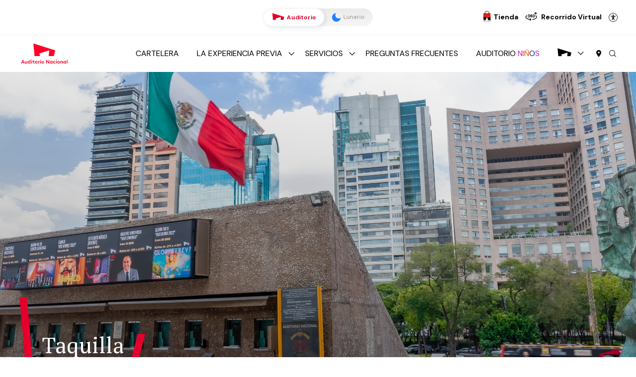

--- FILE ---
content_type: text/html; charset=UTF-8
request_url: https://www.auditorio.com.mx/servicios/taquilla.html
body_size: 10572
content:
<!DOCTYPE html>
<html lang="es">
  <head>
        <title>Taquilla | Auditorio Nacional</title>
    <meta charset="utf-8">
    <meta name="description" content="Conoce los horarios, las formas de pago, el estacionamiento y nuestra ubicación. ¡Ven y compra tus boletos directamente en el Auditorio Nacional!">
    <meta name="keywords" content="Auditorio Nacional, Auditorio, Nacional, espectáculo en vivo, espectáculo, vivo, música, danza, producciones, artista, público, boletos, recinto, arte, encuentro, cartelera, taquilla, servicios">
    <meta name="viewport" content="width=device-width, initial-scale=1, minimum-scale=1, maximum-scale=5">
    <base href="https://www.auditorio.com.mx/" >
    <link type="text/plain" rel="author" href="https://www.auditorio.com.mx/humans.txt" />   
    <link rel="shortcut icon" href="https://imagenes.auditorio.com.mx/assets/images/global/favicon.ico" type="image/x-icon">
    <link rel="shortcut icon" href="https://imagenes.auditorio.com.mx/assets/images/global/favicon-16x16.png" type="image/png" sizes="16x16">
    <link rel="shortcut icon" href="https://imagenes.auditorio.com.mx/assets/images/global/favicon-36x36.png" type="image/png" sizes="36x36">
    <link rel="shortcut icon" href="https://imagenes.auditorio.com.mx/assets/images/global/favicon-48x48.png" type="image/png" sizes="48x48">
    <link rel="shortcut icon" href="https://imagenes.auditorio.com.mx/assets/images/global/favicon-96x96.png" type="image/png" sizes="96x96">
    <link rel="shortcut icon" href="https://imagenes.auditorio.com.mx/assets/images/global/favicon-144x144.png" type="image/png" sizes="144x144">
    <link href="https://fonts.googleapis.com/css?family=DM+Sans:400,500,700|PT+Serif:400,700&amp;display=swap" rel="stylesheet" type="text/css">
    <link rel="stylesheet" type="text/css" href="Code/front_end/dist/prod/css/style-new2.min.css?v=1">
    
    
    <meta property="og:site_name" content="Auditorio Nacional"/>
    <meta property="og:title" content="Auditorio Nacional: Taquilla" />
    <meta property="og:type" content="Website" />
    <meta property="og:description" content="Conoce los horarios, las formas de pago, el estacionamiento y nuestra ubicación. ¡Ven y compra tus boletos directamente en el Auditorio Nacional!" />
    <meta property="og:image" content="https://www.auditorio.com.mx/assets/images/acerca-de/historia-auditorio-nacional/Auditorio-Nacional-Acerca-del-Auditorio-Historia-del-Auditorio-Nacional-Recinto.jpg" />
    <meta property="og:url"  content="https://www.auditorio.com.mx/servicios/taquilla.html"/>
    
    <meta name="twitter:card" content="summary_large_image">
    <meta name="twitter:site" content="@AuditorioMx">
    <meta name="twitter:title" content="Auditorio Nacional ">
    <meta name="twitter:description" content="El Escenario de México.">
    <meta name="twitter:creator" content="@AuditorioMx">
    <meta name="twitter:image" content="https://www.auditorio.com.mx/assets/images/acerca-de/historia-auditorio-nacional/Auditorio-Nacional-Acerca-del-Auditorio-Historia-del-Auditorio-Nacional-Recinto.jpg">
    <meta name="google-site-verification" content="bR1AHTD_Rht3mKQBbqZSKvcsXgRJu4aKN0sDfykZcSc" />    
    
    <script async src="https://www.googletagmanager.com/gtag/js?id=G-4Y6R07W5B5"></script>
    <script>
      window.dataLayer = window.dataLayer || [];
      function gtag(){dataLayer.push(arguments);}
      gtag('js', new Date());
    
      gtag('config', 'G-4Y6R07W5B5');
    </script>
    
    <script type="application/ld+json">
{
  "@context": "https://schema.org",
  "@type": "Organization",
  "url": "https://www.auditorio.com.mx/",
  "sameAs" : [
   "https://www.facebook.com/AuditorioMx",
   "https://x.com/AuditorioMx",
   "https://www.youtube.com/user/AuditorioMx",
   "https://www.tiktok.com/@auditoriomx"
   ],
  "address": {
    "@type": "PostalAddress",
    "streetAddress": "Avenida Paseo de la Reforma 50, Polanco, V Sección",
    "addressRegion": "CDMX",
    "postalCode": "11560",
    "addressCountry": "MX"
  },
  "name": "Auditorio Nacional",
  "contactPoint": {
    "@type": "ContactPoint",
    "telephone": "5591381350",
    "contactType": "Contacto"
  }
}
</script>
    

  </head>
  <body>
    <div class="page bgfooter bgPlano">
            <header>
        <div class="header-top"></div>
        <div class="header-menu">
          <div class="row container-menu">
            <div class="menu-left">
               <div class="menu-burger"><a id="menu-icon" href="#" title="Menu" role="button" aria-expanded="false" aria-label="Menu"></a></div>
               <div class="logo"><a href="https://www.auditorio.com.mx/" title="Logo Auditorio Nacional"><img class="lazy" src="assets/images/logos/Auditorio-Nacional-Logo-Rojo.png" data-src="assets/images/logos/Auditorio-Nacional-Logo-Rojo.png" alt="Auditorio Nacional"></a></div>
            </div>
            <div class="menu-center">
              <div class="menu-site">
                <div class="box-botones"><a class="btn-auditorio" href="https://www.auditorio.com.mx/" title="Auditorio"><span class="icon auditorio"></span> Auditorio</a><a class="btn-lunario" href="https://www.lunario.com.mx/" target="blank" title="Lunario"><span class="icon lunario"></span> Lunario</a></div>
                <div class="logo-mobile is-hidden"> <a href="https://www.auditorio.com.mx/" title="Auditorio Nacional"><img class="lazy" src="#" data-src="assets/images/logos/Auditorio-Nacional-Logo-Blanco.png" alt="Auditorio Nacional"></a></div>
              </div>
              <div class="menu-container">
                <nav class="menu-principal" aria-label="Menú principal">
    <ul class="menu">
        <li id="3">
    
    <a href="https://www.auditorio.com.mx/cartelera.html"  title="Cartelera">Cartelera</a>
                
    
   
    
    
</li>
<li id="4">
    
    <a href="https://www.auditorio.com.mx/la-experiencia.html" class="linkMenu" title="La experiencia previa">La experiencia previa</a>
                
                   <ul class="submenu ">   
                                <li  >
            <a href="https://www.auditorio.com.mx/experiencia.html" title="La experiencia previa"  >La experiencia previa</a>
        </li>
        

        <li  >
            <a href="https://www.auditorio.com.mx/zona-aurea.html" title="Zona Áurea, Bar"  ><em>Zona Áurea,</em><small> Bar</small></a>
        </li>
        

        <li  >
            <a href="https://www.auditorio.com.mx/teorema.html" title="Teorema, Café"  ><em>Teorema,</em><small> Café</small></a>
        </li>
        

        <li  >
            <a href="https://www.auditorio.com.mx/isla-de-alimentos-y-cantinas.html" title="Islas de alimentos  y cantinas"  >Islas de alimentos <strong> y cantinas</strong></a>
        </li>
        

        <li  >
            <a href="https://www.auditorio.com.mx/patrimonio-artistico.html" title="Patrimonio cultural"  >Patrimonio cultural</a>
        </li>
        

        <li  >
            <a href="https://www.auditorio.com.mx/espectaculos-en-vivo.html" title="Espectáculos en vivo"  >Espectáculos <strong>en vivo</strong></a>
        </li>
        

        <li  >
            <a href="https://www.auditorio.com.mx/tienda-auditorio-nacional.html" title="Tienda Auditorio Nacional"  target="_blank">Tienda <strong>Auditorio Nacional</strong></a>
        </li>
        

                   </ul>
                
    
   
    
    
</li>
<li id="5">
    
    <a href="https://www.auditorio.com.mx/servicios/" class="linkMenu" title="Servicios">Servicios</a>
                
                   <ul class="submenu large">   
                                <li  >
            <a href="https://www.auditorio.com.mx/servicios/taquilla.html" title="Taquilla"  >Taquilla</a>
        </li>
        

        <li  >
            <a href="https://www.auditorio.com.mx/servicios/estacionamiento.html" title="Estacionamiento"  >Estacionamiento</a>
        </li>
        

        <li  >
            <a href="https://www.auditorio.com.mx/servicios/butacas.html" title="Butacas"  >Butacas</a>
        </li>
        

        <li  >
            <a href="https://www.auditorio.com.mx/servicios/islas-de-alimentos-y-cantinas.html" title="Islas de alimentos y cantinas"  >Islas de alimentos y cantinas</a>
        </li>
        

        <li  >
            <a href="https://www.auditorio.com.mx/servicios/zona-aurea.html" title="Zona Áurea, Bar"  ><em>Zona Áurea,</em><small> Bar</small></a>
        </li>
        

        <li  >
            <a href="https://www.auditorio.com.mx/servicios/teorema.html" title="Teorema, Café"  ><em>Teorema,</em><small> Café</small></a>
        </li>
        

        <li  >
            <a href="https://www.auditorio.com.mx/servicios/tienda-auditorio-nacional.html" title="Tienda Auditorio Nacional"  >Tienda Auditorio Nacional</a>
        </li>
        

        <li  >
            <a href="https://www.auditorio.com.mx/servicios/enfermeria.html" title="Enfermería"  >Enfermería</a>
        </li>
        

        <li  >
            <a href="https://www.auditorio.com.mx/servicios/resguardo-de-objetos.html" title="Resguardo de objetos"  >Resguardo de objetos</a>
        </li>
        

        <li  >
            <a href="https://www.auditorio.com.mx/servicios/módulo-de-información.html" title="Módulo de información"  >Módulo de información</a>
        </li>
        

        <li  >
            <a href="https://www.auditorio.com.mx/servicios/cajeros-automaticos-atm.html" title="Cajeros automáticos | ATM"  >Cajeros automáticos | ATM</a>
        </li>
        

        <li  >
            <a href="https://www.auditorio.com.mx/servicios/baños.html" title="Baños"  >Baños</a>
        </li>
        

        <li  >
            <a href="https://www.auditorio.com.mx/servicios/servicios-para-niños.html" title="Servicios para niños"  >Servicios para niños</a>
        </li>
        

        <li  class="sub">
            <a href="https://www.auditorio.com.mx/servicios/cambiadores-para-bebe.html" title="Cambiadores para bebé"  >Cambiadores para bebé</a>
        </li>
        

        <li  >
            <a href="https://www.auditorio.com.mx/servicios/palcos.html" title="Palcos"  >Palcos</a>
        </li>
        

        <li  >
            <a href="https://www.auditorio.com.mx/servicios/salones-ejecutivos.html" title="Salones ejecutivos"  >Salones ejecutivos</a>
        </li>
        

        <li  >
            <a href="https://www.auditorio.com.mx/servicios/politicas-de-acceso-y-restricciones.html" title="Políticas de acceso y restricciones"  >Políticas de acceso y restricciones</a>
        </li>
        

        <li  >
            <a href="https://www.auditorio.com.mx/servicios/ubicación-de-servicios.html" title="Ubicación de servicios"  >Ubicación de servicios</a>
        </li>
        

        <li  >
            <a href="https://www.auditorio.com.mx/servicios/accesibilidad/" title="Accesibilidad"  >Accesibilidad</a>
        </li>
        
                    <li  class="sub">
            <a href="https://www.auditorio.com.mx/servicios/accesibilidad/boletos-para-personas-usuarias-de-silla-de-ruedas.html" title="Boletos para personas usuarias de silla de ruedas"  >Boletos para personas usuarias de silla de ruedas</a>
        </li>
        

        <li  class="sub">
            <a href="https://www.auditorio.com.mx/servicios/accesibilidad/elevadores.html" title="Elevadores"  >Elevadores</a>
        </li>
        

        <li  class="sub">
            <a href="https://www.auditorio.com.mx/servicios/accesibilidad/rampa.html" title="Rampa"  >Rampa</a>
        </li>
        

        <li  class="sub">
            <a href="https://www.auditorio.com.mx/servicios/accesibilidad/lugares-para-personas-usuarias-de-silla-de-ruedas.html" title="Lugares para personas usuarias de silla de ruedas"  >Lugares para personas usuarias de silla de ruedas</a>
        </li>
        

        <li  class="sub">
            <a href="https://www.auditorio.com.mx/servicios/accesibilidad/cajones-especiales-en-estacionamiento.html" title="Cajones especiales en estacionamiento"  >Cajones especiales en estacionamiento</a>
        </li>
        


        <li  >
            <a href="https://www.auditorio.com.mx/servicios/salidas-de-emergencia.html" title="Salidas de emergencia"  >Salidas de emergencia</a>
        </li>
        

        <li  >
            <a href="https://www.auditorio.com.mx/servicios/recomendaciones.html" title="Recomendaciones"  >Recomendaciones</a>
        </li>
        

                   </ul>
                
    
   
    
    
</li>
<li id="53">
    
    <a href="https://www.auditorio.com.mx/preguntas-frecuentes.html"  title="Preguntas frecuentes">Preguntas frecuentes</a>
                
    
   
    
    
</li>
<li id="101">
    
     <a class="letter-color" href="https://www.auditorio.com.mx/auditorio-ninos.html" title="Auditorio niños">Auditorio <span class="letter-violet">n</span><span class="letter-green">i</span><span class="letter-orange">ñ</span><span class="letter-blue">o</span><span class="letter-violet">s</span></a>
    
   
    
    
</li>
<li id="74">
    
    <a href="https://www.auditorio.com.mx/acerca-del-auditorio-nacional/" class="linkMenu" title="Acerca de"><span class="icon auditorio"></span><span>Acerca de</span></a>
                
                   <ul class="submenu large">   
                                <li  >
            <a href="https://www.auditorio.com.mx/acerca-del-auditorio-nacional/auditorio-nacional-un-recinto-de-clase-mundial.html" title="Auditorio Nacional, un recinto de clase mundial"  >Auditorio Nacional, un recinto de clase mundial</a>
        </li>
        

        <li  >
            <a href="https://www.auditorio.com.mx/acerca-del-auditorio-nacional/historia-del-auditorio-nacional.html" title="Historia del Auditorio Nacional"  >Historia del Auditorio Nacional</a>
        </li>
        

        <li  >
            <a href="https://www.auditorio.com.mx/acerca-del-auditorio-nacional/organo-monumental-del-auditorio-nacional.html" title="Órgano Monumental del Auditorio Nacional (OMAN)"  >Órgano Monumental <strong>del Auditorio Nacional</strong> (OMAN)</a>
        </li>
        

        <li  >
            <a href="https://www.auditorio.com.mx/acerca-del-auditorio-nacional/patrimonio-cultural/" title="Patrimonio cultural"  >Patrimonio cultural</a>
        </li>
        
                    <li  class="sub">
            <a href="https://www.auditorio.com.mx/acerca-del-auditorio-nacional/patrimonio-cultural/la-luna.html" title="Juan Soriano"  >Juan Soriano</a>
        </li>
        

        <li  class="sub">
            <a href="https://www.auditorio.com.mx/acerca-del-auditorio-nacional/patrimonio-cultural/teorema-inmóvil.html" title="Manuel Felguérez"  >Manuel Felguérez</a>
        </li>
        

        <li  class="sub">
            <a href="https://www.auditorio.com.mx/acerca-del-auditorio-nacional/patrimonio-cultural/vicente-rojo.html" title="Vicente Rojo"  >Vicente Rojo</a>
        </li>
        

        <li  class="sub">
            <a href="https://www.auditorio.com.mx/acerca-del-auditorio-nacional/patrimonio-cultural/gran-telón.html" title="Gran Telón"  >Gran Telón</a>
        </li>
        

        <li  class="sub">
            <a href="https://www.auditorio.com.mx/acerca-del-auditorio-nacional/patrimonio-cultural/teodoro-gonzález-de-león-glifo.html" title="Teodoro  González de León "  >Teodoro <strong> González de León </strong></a>
        </li>
        

        <li  class="sub">
            <a href="https://www.auditorio.com.mx/acerca-del-auditorio-nacional/patrimonio-cultural/jazzamoart.html" title="Jazzamoart"  >Jazzamoart</a>
        </li>
        

        <li  class="sub">
            <a href="https://www.auditorio.com.mx/acerca-del-auditorio-nacional/patrimonio-cultural/paloma-torres.html" title="Paloma Torres"  >Paloma Torres</a>
        </li>
        

        <li  class="sub">
            <a href="https://www.auditorio.com.mx/acerca-del-auditorio-nacional/patrimonio-cultural/gabriel-macotela.html" title="Gabriel Macotela"  >Gabriel Macotela</a>
        </li>
        

        <li  class="sub">
            <a href="https://www.auditorio.com.mx/acerca-del-auditorio-nacional/patrimonio-cultural/la-caja-del-juguete.html" title="Rafael Álvarez Díaz"  >Rafael Álvarez Díaz</a>
        </li>
        


        <li  >
            <a href="https://www.auditorio.com.mx/acerca-del-auditorio-nacional/escenario-polivalente/" title="Escenario polivalente"  >Escenario polivalente</a>
        </li>
        
                    <li  class="sub">
            <a href="https://www.auditorio.com.mx/acerca-del-auditorio-nacional/escenario-polivalente/elisa-carrillo.html" title="Elisa Carrillo"  >Elisa Carrillo</a>
        </li>
        

        <li  class="sub">
            <a href="https://www.auditorio.com.mx/acerca-del-auditorio-nacional/escenario-polivalente/gustavo-dudamel.html" title="Gustavo Dudamel"  >Gustavo Dudamel</a>
        </li>
        

        <li  class="sub">
            <a href="https://www.auditorio.com.mx/acerca-del-auditorio-nacional/escenario-polivalente/isaac-hernández.html" title="Isaac Hernández"  >Isaac Hernández</a>
        </li>
        

        <li  class="sub">
            <a href="https://www.auditorio.com.mx/acerca-del-auditorio-nacional/escenario-polivalente/ópera-en-vivo-desde-el-met-de-nueva-york.html" title="ÓPERA en vivo desde el MET de Nueva York"  ><em>ÓPERA en vivo desde el MET de Nueva York</em></a>
        </li>
        

        <li  class="sub">
            <a href="https://www.auditorio.com.mx/acerca-del-auditorio-nacional/escenario-polivalente/temporada-2025-2026.html" title="Temporada 2025-2026"  ><em>Temporada 2025-2026</em></a>
        </li>
        


        <li  >
            <a href="https://www.auditorio.com.mx/acerca-del-auditorio-nacional/auditorio-nacional-y-la-política-cultural/" title="Auditorio Nacional y la política cultural"  >Auditorio Nacional y la política cultural</a>
        </li>
        
                    <li  class="sub">
            <a href="https://www.auditorio.com.mx/acerca-del-auditorio-nacional/auditorio-nacional-y-la-política-cultural/tengo-un-sueño.html" title="Tengo un sueño"  ><em>Tengo un sueño</em></a>
        </li>
        

        <li  class="sub">
            <a href="https://www.auditorio.com.mx/acerca-del-auditorio-nacional/auditorio-nacional-y-la-política-cultural/mondiacult.html" title="MONDIACULT 2022 UNESCO"  ><em>MONDIACULT 2022</em> <small>UNESCO</small></a>
        </li>
        


                   </ul>
                
    
   
    
    
</li>
    </ul>
</nav>
                <div class="menu-top">
                  <ul class="menu" >
                    <!--<li><a href="https://tienda.auditorio.com.mx/" target="_blank" title="Tienda"><span class="icon tienda-logo"assets/images/logos/Auditorio-Nacional-Tienda-Color.svg><span class="path1"></span><span class="path2"></span><span class="path3"> </span></span><strong>Tienda</strong></a></li>-->
                    <li><a href="https://tienda.auditorio.com.mx/" target="_blank" title="Tienda"><img class="tienda" src="assets/images/Logo_head-title.png" alt="Tienda Auditorio"><strong>Tienda</strong></a></li>
                    <li><a class="virtual" href="https://www.auditorio.com.mx/recorrido-virtual.html" title="Recorrido Virtual"><span class="icon recorrido"></span> <strong>Recorrido Virtual</strong></a></li>
                    <li><a class="accesibility" href="https://www.auditorio.com.mx/servicios/accesibilidad/" title="Accesibilidad"><span class="icon accesibilidad"></span> Accesibilidad</a></li>
                    <!--li><span class="icon idiomas"></span>
                      <ul class="language" data-lang="web">
                         
                      </ul>
                    </li-->
                    <li><span class="icon pregunta"></span>¿Cómo podemos ayudarte?<a href="tel:5591381350" title="¿Cómo podemos ayudarte?">5591381350</a></li>
                  </ul>
                </div>
              </div>
            </div>
            <div class="menu-detalles">
              <ul class="menu">
                <li><a href="https://goo.gl/maps/6j5KqUzSkxX2HRhg9" target="_blank"  title="Ubicacion"><span class="icon ubicacion"></span></a></li>
                <li><a class="btnOpenSearch" href="#" ttitle="Formulario de busqueda" role="button" aria-expanded="false" aria-label="Formulario de busqueda"><span class="icon lupa"></span></a>
                  <div class="form-search-global">
                    <form class="form-search" action="https://www.auditorio.com.mx/general/resultados-de-busqueda.html" method="get" autocomplete="off" noValidate role="search">
                      <fieldset>
                        <div class="input-group input-search">
                          <input class="search-show" name="search" type="text" data-name="Buscar" aria-label="Buscar"><span class="icon lupa"></span>
                           <input type="hidden" name="id" value="430" />
                           <input type="hidden" name="asId" value="as0" />
                        </div>
                        <div class="input-group input-btn">
                          <button class="btnC btn-search" type="submit">
                            <svg preserveAspectRatio="none" viewBox="0 0 155 43">
                              <polygon points="1.1,1 154.1,1 154.1,42 15.1,42"></polygon>
                            </svg><span>Buscar</span>
                            </button>
                        </div>
                      </fieldset>
                    </form>
                  </div>
                </li>
              </ul>
            </div>
          </div>
        </div>
      </header>
      
      <main id="main">
          <section class="section-banner ">
        <div class="header-banner">
          <div class="item"><img class="imgResp" src="assets/images/servicios/taquillas/Auditorio-Nacional-Servicios-Taquilla-Banner.jpg" data-desktop="assets/images/servicios/taquillas/Auditorio-Nacional-Servicios-Taquilla-Banner.jpg" data-mobile="assets/images/servicios/taquillas/Auditorio-Nacional-Servicios-Taquilla-Banner-Mobile.jpg" alt="Taquilla"/>
            <div class="item-texto">
              <div class="container">
                <div class="item-titulo">
                  <h1>Taquilla</h1>
                </div>
              </div>
            </div>
          </div>
        </div>
      </section>
      
      
          <div class="row expanded breadcrumb-tools light">
        <div class="container">
          <div class="col-9 column">
            <ul class="breadcrumbs" itemprop="breadcrumb"> <li class="title">Estás en:</li>
             <li><a href="/">Lo mejor del espectáculo en vivo</a></li><li><a href="servicios/taquilla.html">Servicios</a></li><li>Taquilla</li>
</ul>
            
          </div>
          <div class="col-3 column">
            <ul class="tools">
              <li><a class="js-btnShare a2a_dd" href="https://www.addtoany.com/share" title="Compartir"><span class="icon compartir"></span></a></li>
              <li><a id="email" href="mailto:auditorio@auditorio.com.mx" title="Enviar Correo"><span class="icon correo"></span></a></li>
              <li><a id="printer" href="#" title="Imprimir"><span class="icon imprimir"></span></a></li>
              <li><a class="fontSize" href="#" title="Compartir"><span class="mayusc">A</span></a><a class="fontSize" href="#" title="Compartir"><span class="minusc">A</span></a></li>
            </ul>
          </div>
        </div>
      </div>
      <section class="seccion-top seccion-taquillas">
        <div class="row">
          <div class="col-12 column subtitle">
            <h2></h2>
            <div class="box-card">
              <div class="item-card item-horario">
                <div class="contenido">
                  <div class="circle"><span class="icon horarios"></span></div>
                  <h3>Horarios</h3>
<p>Lunes a s&aacute;bado de 10:00 a 19:00 horas.<br />Domingo y d&iacute;as festivos de 11:00 a 18:00 horas.</p>
                </div>
              </div>
              <div class="item-card item-tarjetas">
                <div class="contenido">
                  <div class="circle"><span class="icon tarifa"></span></div>
                  <h3>Formas de pago</h3>
<p>Adem&aacute;s de pagos en efectivo, en el Auditorio Nacional son bienvenidas las tarjetas de cr&eacute;dito, d&eacute;bito y de servicios.</p>
                </div>
              </div>
              <div class="item-card item-estacionamiento">
                <div class="contenido">
                  <div class="circle"><span class="icon estacionamiento"></span></div>
                  <h3>Estacionamiento</h3>
<p>Para comprar o recoger boletos en la taquilla del recinto se ofrece estacionamiento gratuito junto a la acera lateral derecha del Auditorio Nacional, a un costado de Campo Marte. El l&iacute;mite m&aacute;ximo de permanencia es de 15 minutos.</p>
                </div>
              </div>
            </div>
           <p class="a-center">Para tu comodidad, en el M&oacute;dulo de informaci&oacute;n, ubicado en el costado oriente del vest&iacute;bulo, existe una <strong>taquilla interior</strong> que atiende a los asistentes al espect&aacute;culo dos horas antes del evento y cierra a las 23:00 horas.</p>
          </div>
        </div>
      </section>
      <section class="plano-auditorio" id=""> 
    <div class="row">
        <div class="col-12" id="plano">
            <div class="mapa-control">
                <h3>Ubicaciones</h3>
                <div class="lista-control">
                    <ul>
                        <li class="elevadores   " data-color="9F0000">
    <a data-id="1" href="#" title="Elevadores"> <strong class="pin"></strong><span>Elevadores</span></a>
</li>
<li class="rampa   " data-color="FF889E">
    <a data-id="2" href="#" title="Rampa"> <strong class="pin"></strong><span>Rampa</span></a>
</li>
<li class="taquilla  active " data-color="FF0228">
    <a data-id="3" href="#" title="Taquilla"> <strong class="pin"></strong><span>Taquilla</span></a>
</li>
<li class="butacas   " data-color="AAA285">
    <a data-id="4" href="#" title="Butacas"> <strong class="pin"></strong><span>Butacas</span></a>
</li>
<li class="islas-alimentos   " data-color="1BAEBE">
    <a data-id="5" href="#" title="Islas de alimentos y cantinas"> <strong class="pin"></strong><span>Islas de alimentos y cantinas</span></a>
</li>
<li class="bar-zona-aurea   " data-color="6AB1FF">
    <a data-id="6" href="#" title="Zona Áurea, Bar"> <strong class="pin"></strong><span>Zona Áurea, Bar</span></a>
</li>
<li class="cafe-teorema   " data-color="DCA537">
    <a data-id="7" href="#" title="Teorema, Café"> <strong class="pin"></strong><span>Teorema, Café</span></a>
</li>
<li class="tienda-auditorio   " data-color="CB00AB">
    <a data-id="8" href="#" title="Tienda Auditorio Nacional"> <strong class="pin"></strong><span>Tienda Auditorio Nacional</span></a>
</li>
<li class="servicio-medico   " data-color="FFA67E">
    <a data-id="9" href="#" title="Enfermería"> <strong class="pin"></strong><span>Enfermería</span></a>
</li>
<li class="resguardo-objetos   " data-color="3F68FF">
    <a data-id="10" href="#" title="Resguardo de objetos"> <strong class="pin"></strong><span>Resguardo de objetos</span></a>
</li>
<li class="modulo-informacion   " data-color="258103">
    <a data-id="11" href="#" title="Módulo de información"> <strong class="pin"></strong><span>Módulo de información</span></a>
</li>
<li class="cajeros-automaticos   " data-color="936ED5">
    <a data-id="12" href="#" title="Cajeros automáticos | ATM"> <strong class="pin"></strong><span>Cajeros automáticos | ATM</span></a>
</li>
<li class="banos   " data-color="FF7110">
    <a data-id="13" href="#" title="Baños"> <strong class="pin"></strong><span>Baños</span></a>
</li>    
                    </ul>
                </div>
            </div>
            <div class="mapa-info">
                <div class="titulo">
                    <h2>Ubicación de servicios</h2>
                </div>
                <div class="zoomTitulo">
                  <p><span class="icon pinch"></span> Interactúa con el mapa para hacer zoom</p>
                </div>
                <div class="lista-info">
                    <ul>
                                            <li data-id="1">
                    <div class="item-slider">
                        <div class="image-slider"><img class="lazy" src="assets/images/global/placeholder-medium.jpg" data-src="assets/images/servicios/plano/Auditorio-Nacional-Plano-Auditorio-Nacional-Elevadores.png" alt="Elevadores"></div>  
                    </div>
                    <div class="item-info">
                      <div class="imagen"><a href="servicios/accesibilidad/elevadores.html" title="Elevadores"><img class="lazy" src="assets/images/global/placeholder-medium.jpg" data-src="assets/images/servicios/plano/auditorio-nacional-plano-auditorio-nacional-destacado-elevadores.jpg" alt="Elevadores"></a></div>
                      <div class="destacado">
                        <h4><a href="servicios/accesibilidad/elevadores.html" title="Elevadores">Elevadores</a></h4>
                        <div class="texto">
                          <p>El uso de los elevadores es exclusivo para personas usuarias de silla de ruedas, adultos mayores y mujeres embarazadas. </p>
                        </div>
                      </div>
                    </div>
                  </li>
                    <li data-id="2">
                    <div class="item-slider">
                        <div class="image-slider"><img class="lazy" src="assets/images/global/placeholder-medium.jpg" data-src="assets/images/servicios/plano/Auditorio-Nacional-Plano-Auditorio-Nacional-Rampa.png" alt="Rampa"></div>  
                    </div>
                    <div class="item-info">
                      <div class="imagen"><a href="servicios/accesibilidad/rampa.html" title="Rampa"><img class="lazy" src="assets/images/global/placeholder-medium.jpg" data-src="assets/images/servicios/plano/auditorio-nacional-plano-auditorio-nacional-destacado-rampa.jpg" alt="Rampa"></a></div>
                      <div class="destacado">
                        <h4><a href="servicios/accesibilidad/rampa.html" title="Rampa">Rampa</a></h4>
                        <div class="texto">
                          <p>Encuéntrala del lado exterior poniente, cerca de la entrada al estacionamiento.
</p>
                        </div>
                      </div>
                    </div>
                  </li>
                    <li data-id="3">
                    <div class="item-slider">
                        <div class="image-slider"><img class="lazy" src="assets/images/global/placeholder-medium.jpg" data-src="assets/images/servicios/plano/Auditorio-Nacional-Plano-Auditorio-Nacional-Taquilla.png" alt="Taquilla"></div>  
                    </div>
                    <div class="item-info">
                      <div class="imagen"><a href="servicios/taquilla.html" title="Taquilla"><img class="lazy" src="assets/images/global/placeholder-medium.jpg" data-src="assets/images/servicios/plano/Auditorio-Nacional-Plano-Auditorio-Nacional-Destacado-Taquilla.jpg" alt="Taquilla"></a></div>
                      <div class="destacado">
                        <h4><a href="servicios/taquilla.html" title="Taquilla">Taquilla</a></h4>
                        <div class="texto">
                          <p>En el Auditorio Nacional son bienvenidos los pagos en efectivo y las tarjetas de crédito, débito y de servicios de todas las instituciones bancarias.</p>
                        </div>
                      </div>
                    </div>
                  </li>
                    <li data-id="4">
                    <div class="item-slider">
                        <div class="image-slider"><img class="lazy" src="assets/images/global/placeholder-medium.jpg" data-src="assets/images/servicios/plano/Auditorio-Nacional-Plano-Auditorio-Nacional-Butacas.png" alt="Butacas"></div>  
                    </div>
                    <div class="item-info">
                      <div class="imagen"><a href="servicios/butacas.html" title="Butacas"><img class="lazy" src="assets/images/global/placeholder-medium.jpg" data-src="assets/images/servicios/plano/auditorio-nacional-plano-auditorio-nacional-destacado-butacas.jpg" alt="Butacas"></a></div>
                      <div class="destacado">
                        <h4><a href="servicios/butacas.html" title="Butacas">Butacas</a></h4>
                        <div class="texto">
                          <p>Taquilla: <a href="tel:5591381350" title="5591381350"><span class="icon contacto"></span>559138-1350</a> Exts. 1267 y 1284<br>
Lunes a sábado de 10:00 a 19:00 horas;<br>
domingo y días festivos de 11:00 a 18:00 horas.</p>
                        </div>
                      </div>
                    </div>
                  </li>
                    <li data-id="5">
                    <div class="item-slider">
                        <div class="image-slider"><img class="lazy" src="assets/images/global/placeholder-medium.jpg" data-src="assets/images/servicios/plano/Auditorio-Nacional-Plano-Auditorio-Nacional-Islas-de-alimentos-y-cantinas.jpg" alt="Islas de alimentos y cantinas"></div>  <div class="image-slider"><img class="lazy" src="assets/images/global/placeholder-medium.jpg" data-src="assets/images/servicios/plano/Auditorio-Nacional-Plano-Auditorio-Nacional-Islas-de-alimentos-y-cantinas-02.jpg" alt="Islas de alimentos y cantinas"></div>  <div class="image-slider"><img class="lazy" src="assets/images/global/placeholder-medium.jpg" data-src="assets/images/servicios/plano/Auditorio-Nacional-Plano-Auditorio-Nacional-Islas-de-alimentos-y-cantinas-03.jpg" alt="Islas de alimentos y cantinas"></div>  
                    </div>
                    <div class="item-info">
                      <div class="imagen"><a href="servicios/islas-de-alimentos-y-cantinas.html" title="Islas de alimentos y cantinas"><img class="lazy" src="assets/images/global/placeholder-medium.jpg" data-src="assets/images/servicios/plano/Auditorio-Nacional-Plano-Auditorio-Nacional-Destacado-Islas-de-alimentos-y-cantinas-1.jpg" alt="Islas de alimentos y cantinas"></a></div>
                      <div class="destacado">
                        <h4><a href="servicios/islas-de-alimentos-y-cantinas.html" title="Islas de alimentos y cantinas">Islas de alimentos y cantinas</a></h4>
                        <div class="texto">
                          <p>Durante tu visita al Auditorio Nacional disfruta de la diversidad de sabores que ofrecen estos oasis localizados en cada uno de los niveles del recinto.   <br>
Ubica en el vestíbulo las estaciones móviles para disfrutar de tus bebidas preferidas.</p>
                        </div>
                      </div>
                    </div>
                  </li>
                    <li data-id="6">
                    <div class="item-slider">
                        <div class="image-slider"><img class="lazy" src="assets/images/global/placeholder-medium.jpg" data-src="assets/images/servicios/plano/Auditorio-Nacional-Plano-Auditorio-Nacional-Zona-Aurea-Bar.png" alt="Zona Áurea, Bar"></div>  
                    </div>
                    <div class="item-info">
                      <div class="imagen"><a href="servicios/zona-aurea.html" title="Zona Áurea, Bar"><img class="lazy" src="assets/images/global/placeholder-medium.jpg" data-src="assets/images/servicios/plano/Auditorio-Nacional-Plano-Auditorio-Nacional-Destacado-Zona-Aurea.jpg" alt="Zona Áurea, Bar"></a></div>
                      <div class="destacado">
                        <h4><a href="servicios/zona-aurea.html" title="Zona Áurea, Bar">Zona Áurea, Bar</a></h4>
                        <div class="texto">
                          <p>No te quedes sin vivir la experiencia de <em>Zona Áurea</em>. Su singular atmósfera te ofrece una selección de destilados, bebidas y coctelería creada por expertos mixólogos.<br>
Reservaciones: <a href="tel:5591389796" title="559138-9796"><span class="icon contacto"></span>559138-9796</a>.</p>
                        </div>
                      </div>
                    </div>
                  </li>
                    <li data-id="7">
                    <div class="item-slider">
                        <div class="image-slider"><img class="lazy" src="assets/images/global/placeholder-medium.jpg" data-src="assets/images/servicios/plano/Auditorio-Nacional-Plano-Auditorio-Nacional-Teorema-cafe.png" alt="Teorema, Café"></div>  
                    </div>
                    <div class="item-info">
                      <div class="imagen"><a href="servicios/teorema.html" title="Teorema, Café"><img class="lazy" src="assets/images/global/placeholder-medium.jpg" data-src="assets/images/servicios/plano/Auditorio-Nacional-Plano-Auditorio-Nacional-Destacado-Teorema.jpg" alt="Teorema, Café"></a></div>
                      <div class="destacado">
                        <h4><a href="servicios/teorema.html" title="Teorema, Café">Teorema, Café</a></h4>
                        <div class="texto">
                          <p>Disfruta del encuentro y la convivencia antes del espectáculo con excelente café.</p>
                        </div>
                      </div>
                    </div>
                  </li>
                    <li data-id="8">
                    <div class="item-slider">
                        <div class="image-slider"><img class="lazy" src="assets/images/global/placeholder-medium.jpg" data-src="assets/images/servicios/plano/Auditorio-Nacional-Plano-Auditorio-Nacional-Tienda-Auditorio-Nacional.png" alt="Tienda Auditorio Nacional"></div>  
                    </div>
                    <div class="item-info">
                      <div class="imagen"><a href="servicios/tienda-auditorio-nacional.html" title="Tienda Auditorio Nacional"><img class="lazy" src="assets/images/global/placeholder-medium.jpg" data-src="assets/images/servicios/plano/Auditorio-Nacional-Plano-Auditorio-Nacional-Destacado-Tienda-Auditorio-Nacional.jpg" alt="Tienda Auditorio Nacional"></a></div>
                      <div class="destacado">
                        <h4><a href="servicios/tienda-auditorio-nacional.html" title="Tienda Auditorio Nacional">Tienda Auditorio Nacional</a></h4>
                        <div class="texto">
                          <p>Llega antes del espectáculo y adéntrate en este universo donde conviven arte, diseño y ese regalo original que no encontrarás en otro sitio. <br> 

<strong>Podrás dejar tu compra encomendada en la tienda mientras disfrutas el espectáculo.</strong></br>
Más información y citas personales: </br><a href="tel:5591381350" title="5591381350"><span class="icon contacto"></span>559138-1350</a> Ext. 1473 | <a href="mailto:tienda@auditorio.com.mx" title="tienda@auditorio.com.mx">tienda@auditorio.com.mx</a><br>
Visita:  <a href="https://tienda.auditorio.com.mx" title="https://tienda.auditorio.com.mx" target="_blank">https://tienda.auditorio.com.mx</a>
</p>
                        </div>
                      </div>
                    </div>
                  </li>
                    <li data-id="9">
                    <div class="item-slider">
                        <div class="image-slider"><img class="lazy" src="assets/images/global/placeholder-medium.jpg" data-src="assets/images/servicios/plano/Auditorio-Nacional-Plano-Auditorio-Nacional-Servicio-Medico.png" alt="Enfermería"></div>  
                    </div>
                    <div class="item-info">
                      <div class="imagen"><a href="servicios/enfermeria.html" title="Enfermería"><img class="lazy" src="assets/images/global/placeholder-medium.jpg" data-src="assets/images/servicios/plano/Auditorio-Nacional-Plano-Auditorio-Nacional-Destacado-Servicio-Medico.jpg" alt="Enfermería"></a></div>
                      <div class="destacado">
                        <h4><a href="servicios/enfermeria.html" title="Enfermería">Enfermería</a></h4>
                        <div class="texto">
                          <p>En caso de requerir asistencia médica durante un espectáculo, el recinto cuenta con personal capacitado en el vestíbulo y los pisos 1 y 2.
</p>
                        </div>
                      </div>
                    </div>
                  </li>
                    <li data-id="10">
                    <div class="item-slider">
                        <div class="image-slider"><img class="lazy" src="assets/images/global/placeholder-medium.jpg" data-src="assets/images/servicios/plano/Auditorio-Nacional-Plano-Auditorio-Nacional-Resguardo-de-objetos.png" alt="Resguardo de objetos"></div>  
                    </div>
                    <div class="item-info">
                      <div class="imagen"><a href="servicios/resguardo-de-objetos.html" title="Resguardo de objetos"><img class="lazy" src="assets/images/global/placeholder-medium.jpg" data-src="assets/images/servicios/plano/Auditorio-Nacional-Plano-Auditorio-Nacional-Resguardo-de-Objetos.jpg" alt="Resguardo de objetos"></a></div>
                      <div class="destacado">
                        <h4><a href="servicios/resguardo-de-objetos.html" title="Resguardo de objetos">Resguardo de objetos</a></h4>
                        <div class="texto">
                          <p>Durante el espectáculo, el módulo de resguardo de objetos recibe en custodia mochilas y objetos voluminosos, además <u>de artículos que están restringidos dentro de la sala.</u></p>
                        </div>
                      </div>
                    </div>
                  </li>
                    <li data-id="11">
                    <div class="item-slider">
                        <div class="image-slider"><img class="lazy" src="assets/images/global/placeholder-medium.jpg" data-src="assets/images/servicios/plano/Auditorio-Nacional-Plano-Auditorio-Nacional-Modulo-de-informacion.png" alt="Módulo de información"></div>  
                    </div>
                    <div class="item-info">
                      <div class="imagen"><a href="servicios/módulo-de-información.html" title="Módulo de información"><img class="lazy" src="assets/images/global/placeholder-medium.jpg" data-src="assets/images/servicios/modulo-informacion/Auditorio-Nacional-Plano-Auditorio-Nacional-Destacado-Modulo-de-informacion.jpg" alt="Módulo de información"></a></div>
                      <div class="destacado">
                        <h4><a href="servicios/módulo-de-información.html" title="Módulo de información">Módulo de información</a></h4>
                        <div class="texto">
                          <p>Para tu comodidad, en el Módulo de información, ubicado en el costado oriente del vestíbulo, existe una <strong>taquilla interior</strong> que atiende a los asistentes al espectáculo. Abre dos horas antes del evento y cierra a las 22:00 horas.</p>
                        </div>
                      </div>
                    </div>
                  </li>
                    <li data-id="12">
                    <div class="item-slider">
                        <div class="image-slider"><img class="lazy" src="assets/images/global/placeholder-medium.jpg" data-src="assets/images/servicios/plano/Auditorio-Nacional-Plano-Auditorio-Nacional-Cajeros-automaticos-ATM.png" alt="Cajeros automáticos | ATM"></div>  
                    </div>
                    <div class="item-info">
                      <div class="imagen"><a href="servicios/cajeros-automaticos-atm.html" title="Cajeros automáticos | ATM"><img class="lazy" src="assets/images/global/placeholder-medium.jpg" data-src="assets/images/servicios/plano/auditorio-nacional-plano-auditorio-nacional-destacado-cajeros-automaticos.jpg" alt="Cajeros automáticos | ATM"></a></div>
                      <div class="destacado">
                        <h4><a href="servicios/cajeros-automaticos-atm.html" title="Cajeros automáticos | ATM">Cajeros automáticos | ATM</a></h4>
                        <div class="texto">
                          <p>Los cajeros automáticos de los bancos <strong>BBVA</strong> y <strong>Citibanamex</strong> están situados en el costado oriente del vestíbulo.</p>
                        </div>
                      </div>
                    </div>
                  </li>
                    <li data-id="13">
                    <div class="item-slider">
                        <div class="image-slider"><img class="lazy" src="assets/images/global/placeholder-medium.jpg" data-src="assets/images/servicios/plano/Auditorio-Nacional-Plano-Auditorio-Nacional-Banos.jpg" alt="Baños"></div>  <div class="image-slider"><img class="lazy" src="assets/images/global/placeholder-medium.jpg" data-src="assets/images/servicios/plano/Auditorio-Nacional-Plano-Auditorio-Nacional-Banos-02.jpg" alt="Baños"></div>  <div class="image-slider"><img class="lazy" src="assets/images/global/placeholder-medium.jpg" data-src="assets/images/servicios/plano/Auditorio-Nacional-Plano-Auditorio-Nacional-Banos-03.jpg" alt="Baños"></div>  
                    </div>
                    <div class="item-info">
                      <div class="imagen"><a href="servicios/baños.html" title="Baños"><img class="lazy" src="assets/images/global/placeholder-medium.jpg" data-src="assets/images/servicios/plano/Auditorio-Nacional-Plano-Auditorio-Nacional-Destacado-Banos.jpg" alt="Baños"></a></div>
                      <div class="destacado">
                        <h4><a href="servicios/baños.html" title="Baños">Baños</a></h4>
                        <div class="texto">
                          <p>Los baños están equipados con cambiadores para bebé y espacios que facilitan la movilidad a las personas usuarias de silla de ruedas.</p>
                        </div>
                      </div>
                    </div>
                  </li>    
                    </ul>
                </div>
            </div>
            <div class="scrollTop">
                Ubicaciones <span class="icon ancla-arriba"></span>
            </div>
        </div>
    </div>
</section>

      </main>
      <footer>
    <div class="row expanded top-footer">
    <div class="footer-first">
        <div class="row">
            <div class="col-4 column">
                <div class="footer-menu">
                    <h3>
                        <span class="icon taquilla"></span> 
                        Taquilla
                    </h3>
                    <div class="info-footer">
                        <ul>
<li>Lunes a s&aacute;bado de 10:00 a 19:00 hrs.</li>
<li>Domingo y d&iacute;as festivos de 11:00 a 18:00 hrs.</li>
</ul>
                    </div>
                </div>
            </div>
            <div class="col-4 column">
                <div class="footer-menu">
                    <h3>
                        <span class="icon ubicacion"></span> 
                        ¿Cómo Llegar?
                    </h3>
                    <div class="info-footer">
                        <p>Avenida Paseo de la Reforma 50, Polanco, V Secci&oacute;n, C.P. 11560, Alcald&iacute;a Miguel Hidalgo, CDMX</p>
                    </div>
                </div>
            </div>
            <div class="col-4 column">
                <div class="footer-menu">
                    <h3>
                        <span class="icon contacto"></span> 
                        <a href="https://www.auditorio.com.mx/general/contacto.html" title="Contacto">Contacto</a>
                    </h3>
                    <div class="info-footer">
                        <ul>
<li><a title="(55) 9138-1350" href="tel:5591381350">559138-1350</a></li>
<li><a title="auditorio@auditorio.com.mx" href="mailto:auditorio@auditorio.com.mx">auditorio@auditorio.com.mx</a></li>
<li><a class="linkMapa" title="Ubicaci&oacute;n de servicios" href="servicios/ubicación-de-servicios.html">Ubicaci&oacute;n de servicios</a></li>
</ul>
                    </div>
                </div>
            </div>
        </div>
    </div>
</div>
    <div class="footer-second">
    <div class="row">
        <div class="col-12 column">
            <nav class="footer-menu">
                <ul class="enlaces-footer">
                    <li>
                        <h3>
                            <a class="linkMenu" href="#" title="Acerca de" role="button" aria-haspopup="true" aria-expanded="true">
                            Conoce más
                            </a>
                        </h3>
                        <ul>
                            <li>
    <a class="link-submenu" href="#" title="Acerca del Auditorio Nacional"  role="button" aria-haspopup="true" aria-expanded="false">
        <span class="icon auditorio"></span> 
        Acerca del Auditorio Nacional
    </a>
    
        <div class="footer-submenu">
            <div class="row">
                <ul class="header-submenu">
                    <li>
                        <a class="btn-regresar" href="#" title="Volver">
                            Volver
                        </a>
                    </li>
                    <li>
                        <a class="btn-regresar" href="#" title="Acerca del Auditorio Nacional ">
                            Acerca del Auditorio Nacional
                        </a>
                    </li>
                </ul>
                <ul class="submenu">
                    <li>
    <a  href="https://www.auditorio.com.mx/acerca-del-auditorio-nacional/auditorio-nacional-un-recinto-de-clase-mundial.html" title="Auditorio Nacional, <strong>un recinto de clase mundial </strong>" >
        Auditorio Nacional, <strong>un recinto de clase mundial </strong>
    </a>
    
</li>



<li>
    <a  href="https://www.auditorio.com.mx/acerca-del-auditorio-nacional/historia-del-auditorio-nacional.html" title="Historia del <strong>Auditorio Nacional</strong>" >
        Historia del <strong>Auditorio Nacional</strong>
    </a>
    
</li>



<li>
    <a  href="https://www.auditorio.com.mx/acerca-del-auditorio-nacional/organo-monumental-del-auditorio-nacional.html" title="Órgano Monumental <strong>del Auditorio Nacional</strong>" >
        Órgano Monumental <strong>del Auditorio Nacional</strong>
    </a>
    
</li>



<li>
    <a class="link-submenu" href="#" title="Patrimonio cultural" role="button" aria-haspopup="true" aria-expanded="false">
        Patrimonio cultural
    </a>
    
        <div class="footer-submenu">
            <div class="row">
                <ul class="header-submenu">
                    <li>
                        <a class="btn-regresar" href="#" title="Volver">
                            Volver
                        </a>
                    </li>
                    <li>
                        <a class="btn-regresar" href="#" title="Acerca del Auditorio Nacional">
                            Acerca del Auditorio Nacional
                        </a>
                    </li>
                    <li>
                        <a href="https://www.auditorio.com.mx/acerca-del-auditorio-nacional/patrimonio-cultural/" title="Patrimonio cultural ">
                            Patrimonio cultural
                        </a>
                    </li>
                </ul>
                <ul class="submenu">
                    <li>
    <a  href="https://www.auditorio.com.mx/acerca-del-auditorio-nacional/patrimonio-cultural/la-luna.html" title="Juan Soriano" >
        Juan Soriano
    </a>
    
</li>



<li>
    <a  href="https://www.auditorio.com.mx/acerca-del-auditorio-nacional/patrimonio-cultural/teorema-inmóvil.html" title="Manuel Felguérez" >
        Manuel Felguérez
    </a>
    
</li>



<li>
    <a  href="https://www.auditorio.com.mx/acerca-del-auditorio-nacional/patrimonio-cultural/vicente-rojo.html" title="Vicente Rojo" >
        Vicente Rojo
    </a>
    
</li>



<li>
    <a  href="https://www.auditorio.com.mx/acerca-del-auditorio-nacional/patrimonio-cultural/gran-telón.html" title="Gran Telón" >
        Gran Telón
    </a>
    
</li>



<li>
    <a  href="https://www.auditorio.com.mx/acerca-del-auditorio-nacional/patrimonio-cultural/teodoro-gonzález-de-león.html" title="Teodoro <strong> González de León, </strong>" >
        Teodoro <strong> González de León, </strong>
    </a>
    
</li>



<li>
    <a  href="https://www.auditorio.com.mx/acerca-del-auditorio-nacional/patrimonio-cultural/teodoro-gonzález-de-león-glifo.html" title="Teodoro <strong> González de León,</strong>" >
        Teodoro <strong> González de León,</strong>
    </a>
    
</li>



<li>
    <a  href="https://www.auditorio.com.mx/acerca-del-auditorio-nacional/patrimonio-cultural/jazzamoart.html" title="Jazzamoart" >
        Jazzamoart
    </a>
    
</li>



<li>
    <a  href="https://www.auditorio.com.mx/acerca-del-auditorio-nacional/patrimonio-cultural/jazzamoart-una-noche-de-jazz.html" title="Jazzamoart" >
        Jazzamoart
    </a>
    
</li>



<li>
    <a  href="https://www.auditorio.com.mx/acerca-del-auditorio-nacional/patrimonio-cultural/jazzamoart-una-noche-de-jazz-en-el-auditorio-nacional.html" title="Jazzamoart" >
        Jazzamoart
    </a>
    
</li>



<li>
    <a  href="https://www.auditorio.com.mx/acerca-del-auditorio-nacional/patrimonio-cultural/jazzamoart-the-joy-of-sax.html" title="Jazzamoart" >
        Jazzamoart
    </a>
    
</li>



<li>
    <a  href="https://www.auditorio.com.mx/acerca-del-auditorio-nacional/patrimonio-cultural/paloma-torres.html" title="Paloma Torres" >
        Paloma Torres
    </a>
    
</li>



<li>
    <a  href="https://www.auditorio.com.mx/acerca-del-auditorio-nacional/patrimonio-cultural/gabriel-macotela.html" title="Gabriel Macotela" >
        Gabriel Macotela
    </a>
    
</li>



<li>
    <a  href="https://www.auditorio.com.mx/acerca-del-auditorio-nacional/patrimonio-cultural/la-caja-del-juguete.html" title="Rafael Álvarez Díaz" >
        Rafael Álvarez Díaz
    </a>
    
</li>



<li>
    <a  href="https://www.auditorio.com.mx/acerca-del-auditorio-nacional/patrimonio-cultural/rafael-álvarez-díaz.html" title="Rafael Álvarez Díaz" >
        Rafael Álvarez Díaz
    </a>
    
</li>



                </ul>
            </div>
        </div>
</li>



<li>
    <a class="link-submenu" href="#" title="Escenario polivalente" role="button" aria-haspopup="true" aria-expanded="false">
        Escenario polivalente
    </a>
    
        <div class="footer-submenu">
            <div class="row">
                <ul class="header-submenu">
                    <li>
                        <a class="btn-regresar" href="#" title="Volver">
                            Volver
                        </a>
                    </li>
                    <li>
                        <a class="btn-regresar" href="#" title="Acerca del Auditorio Nacional">
                            Acerca del Auditorio Nacional
                        </a>
                    </li>
                    <li>
                        <a href="https://www.auditorio.com.mx/acerca-del-auditorio-nacional/escenario-polivalente/" title="Escenario polivalente ">
                            Escenario polivalente
                        </a>
                    </li>
                </ul>
                <ul class="submenu">
                    <li>
    <a  href="https://www.auditorio.com.mx/acerca-del-auditorio-nacional/escenario-polivalente/elisa-carrillo.html" title="Elisa Carrillo" >
        Elisa Carrillo
    </a>
    
</li>



<li>
    <a  href="https://www.auditorio.com.mx/acerca-del-auditorio-nacional/escenario-polivalente/gustavo-dudamel.html" title="Gustavo Dudamel" >
        Gustavo Dudamel
    </a>
    
</li>



<li>
    <a  href="https://www.auditorio.com.mx/acerca-del-auditorio-nacional/escenario-polivalente/isaac-hernández.html" title="Isaac Hernández" >
        Isaac Hernández
    </a>
    
</li>



<li>
    <a  href="https://www.auditorio.com.mx/acerca-del-auditorio-nacional/escenario-polivalente/ópera-en-vivo-desde-el-met-de-nueva-york.html" title="Ópera en vivo desde el MET de Nueva York" >
        Ópera en vivo desde el MET de Nueva York
    </a>
    
</li>



<li>
    <a  href="https://www.auditorio.com.mx/acerca-del-auditorio-nacional/escenario-polivalente/temporada-2025-2026.html" title="En vivo desde el Met de Nueva York Temporada 2025-2026" >
        En vivo desde el Met de Nueva York Temporada 2025-2026
    </a>
    
</li>



                </ul>
            </div>
        </div>
</li>



<li>
    <a class="link-submenu" href="#" title="Auditorio Nacional y la política cultural" role="button" aria-haspopup="true" aria-expanded="false">
        Auditorio Nacional y la política cultural
    </a>
    
        <div class="footer-submenu">
            <div class="row">
                <ul class="header-submenu">
                    <li>
                        <a class="btn-regresar" href="#" title="Volver">
                            Volver
                        </a>
                    </li>
                    <li>
                        <a class="btn-regresar" href="#" title="Acerca del Auditorio Nacional">
                            Acerca del Auditorio Nacional
                        </a>
                    </li>
                    <li>
                        <a href="https://www.auditorio.com.mx/acerca-del-auditorio-nacional/auditorio-nacional-y-la-política-cultural/" title="Auditorio Nacional y la política cultural ">
                            Auditorio Nacional y la política cultural
                        </a>
                    </li>
                </ul>
                <ul class="submenu">
                    <li>
    <a  href="https://www.auditorio.com.mx/acerca-del-auditorio-nacional/auditorio-nacional-y-la-política-cultural/tengo-un-sueño.html" title="Tengo un sueño" >
        Tengo un sueño
    </a>
    
</li>



<li>
    <a  href="https://www.auditorio.com.mx/acerca-del-auditorio-nacional/auditorio-nacional-y-la-política-cultural/mondiacult.html" title="Mondiacult" >
        Mondiacult
    </a>
    
</li>



                </ul>
            </div>
        </div>
</li>



                </ul>
            </div>
        </div>
        
</li>
<li>
    <a class="" href="https://www.auditorio.com.mx/recorrido-virtual.html" title="Recorrido Virtual"  >
        <span class="icon recorrido"></span> 
        Recorrido Virtual
    </a>
    
</li>
<li>
    <a class="" href="https://www.auditorio.com.mx/accesibilidad.html" title="Accesibilidad"  >
        <span class="icon accesibilidad"></span> 
        Accesibilidad
    </a>
    
</li>
                          <!-- <li><a href="https://www.auditorio.com.mx/tienda-del-auditorio-nacional.html" target="_blank" title="Tienda del Auditorio Nacional">-->
                          <!--<span class="icon tienda-logo"><span class="path1"></span><span class="path2"></span><span class="path3"> assets/images/logos/Auditorio-Nacional-Tienda-Color.svg</span></span>Tienda del Auditorio Nacional</a></li>-->
                          <li><a href="https://tienda.auditorio.com.mx/" target="_blank" title="Tienda del Auditorio Nacional"><img class="tienda" src="assets/images/Logo_head-title.png" alt="Tienda Auditorio">Tienda del Auditorio Nacional</a></li>
                        <!--li><a href="https://www.auditorio.com.mx/cultura-organizacional-del-auditorio-nacional.html" title="Cultura organizacional del Auditorio Nacional"><span class="icon filosofia"></span> Cultura organizacional del Auditorio Nacional</a></li>

                    
                            <li>
                                <a href="https://www.auditorio.com.mx/general/lunas-del-auditorio-nacional.html" target="_blank" title="Lunas del auditorio"> 
                                    <span class="icon lunas-auditorio"></span>
                                </a>
                            </li-->
                        </ul>
                    </li>
                    <li>
                        <h3>
                            <a class="linkMenu" href="#" title="Servicios" role="button" aria-haspopup="true" aria-expanded="true">
                                Servicios 
                            </a>
                        </h3>
                        <ul>
                            <li>
    <a href="servicios/estacionamiento.html" title="Estacionamiento">Estacionamiento</a>
</li><li>
    <a href="servicios/accesibilidad/lugares-para-personas-usuarias-de-silla-de-ruedas.html" title="Personas usuarias de silla de ruedas">Personas usuarias de silla de ruedas</a>
</li><li>
    <a href="servicios/cajeros-automaticos-atm.html" title="Cajeros automáticos | ATM">Cajeros automáticos | ATM</a>
</li><li>
    <a href="servicios/servicios-para-niños.html" title="Servicios para niños">Servicios para niños</a>
</li><li>
    <a href="servicios/resguardo-de-objetos.html" title="Resguardo de Objetos">Resguardo de Objetos</a>
</li>
                        </ul>
                    </li>
                    <li>
                        <h3>
                            <a class="linkMenu" href="#" title="">
                               
                            </a>
                        </h3>
                        <ul>
                            <li>
    <a class="" href="https://www.auditorio.com.mx/comunicacion-externa/relaciones-publicas.html" title="Relaciones Públicas"  >
         
        Relaciones Públicas
    </a>
    
</li>
<li>
    <a class="link-submenu" href="#" title="Prensa"  role="button" aria-haspopup="true" aria-expanded="false">
         
        Prensa
    </a>
    
        <div class="footer-submenu">
            <div class="row">
                <ul class="header-submenu">
                    <li>
                        <a class="btn-regresar" href="#" title="Volver">
                            Volver
                        </a>
                    </li>
                    <li>
                        <a class="btn-regresar" href="#" title="Prensa ">
                            Prensa
                        </a>
                    </li>
                </ul>
                <ul class="submenu">
                    <li>
    <a class="link-submenu" href="#" title="Boletines" role="button" aria-haspopup="true" aria-expanded="false">
        Boletines
    </a>
    
        <div class="footer-submenu">
            <div class="row">
                <ul class="header-submenu">
                    <li>
                        <a class="btn-regresar" href="#" title="Volver">
                            Volver
                        </a>
                    </li>
                    <li>
                        <a class="btn-regresar" href="#" title="Prensa">
                            Prensa
                        </a>
                    </li>
                    <li>
                        <a href="https://www.auditorio.com.mx/comunicacion-externa/prensa/boletines/" title="Boletines ">
                            Boletines
                        </a>
                    </li>
                </ul>
                <ul class="submenu">
                    
                </ul>
            </div>
        </div>
</li>



<li>
    <a  href="https://www.auditorio.com.mx/comunicacion-externa/prensa/fotogaleria.html" title="Fotogalería" >
        Fotogalería
    </a>
    
</li>



<li>
    <a  href="https://www.auditorio.com.mx/comunicacion-externa/prensa/preguntas-frecuentes.html" title="Preguntas frecuentes" >
        Preguntas frecuentes
    </a>
    
</li>



                </ul>
            </div>
        </div>
        
</li>
                        </ul>
                    </li>
                </ul>
            </nav>
        </div>
    </div>
</div>
    <div class="footer-third">
    <div class="row">
        <ul class="boletos">
            <li>
                <p>Boletos en <span>Taquilla</span></p>
            </li>
            <li>
                <p>Boletos en <a href="https://www.ticketmaster.com.mx" target="_blank" title="ticketmaster.com.mx"><span>ticketmaster.com.mx</span></a></p>
            </li>
        </ul>
        <div class="col-8 column">
            <ul class="brands">
                <li>
    <img class="lazy" src="#" data-src="assets/images/logos/Auditorio-Nacional-Logo-Cultura.png" alt="Secretaria de Cultura">
</li><li>
    <img class="lazy" src="#" data-src="assets/images/logos/Auditorio-Nacional-Logo-Negro.png" alt="Auditorio Nacional">
</li><li>
    <img class="lazy" src="#" data-src="assets/images/logos/auditorio-nacional-logo-gob-CDMX.png" alt="Gobierno de la Ciudad de México">
</li>
            </ul>
        </div>
        <div class="col-4 column suscribete">
            <p>Suscríbete a nuestra cartelera</p>
            <a class="btnC btn-suscribe btn-line-red" href="https://www.auditorio.com.mx/general/suscripción-a-la-cartelera-del-auditorio-nacional.html" title="Suscríbete">
                <svg preserveAspectRatio="none" viewBox="0 0 168 43">
                    <polygon points="1.1,0.5 167.1,0.5 167.1,42.4 21.2,42.5"></polygon>
                </svg>
                <span>Suscríbete</span>
            </a>
        </div>
    </div>
</div>
    <div class="footer-four">
    <div class="row">
        <div class="col-2 column">
            <ul class="links-social">
                <li>
    <a href="https://www.facebook.com/AuditorioMx" title="Facebook" target="_blank">
        <span class="icon facebook"></span>
    </a>
</li><li>
    <a href="https://instagram.com/auditoriomx" title="Instagram" target="_blank">
        <span class="icon instagram"></span>
    </a>
</li><li>
    <a href="https://twitter.com/AuditorioMx" title="Twitter" target="_blank">
        <span class="icon x-twitter"></span>
    </a>
</li><li>
    <a href="https://www.youtube.com/user/AuditorioMx" title="Youtube" target="_blank">
        <span class="icon youtube"></span>
    </a>
</li><li>
    <a href="https://www.tiktok.com/@auditoriomx" title="Tiktok" target="_blank">
        <span class="icon tiktok"></span>
    </a>
</li>
            </ul>
        </div>
        <div class="col-10 column">
            <ul class="links-footer">
                <li>
    © 1990–2026 - Todos los derechos reservados.
</li><li>
    <a href="general/terminos-y-condiciones.html" title=" Términos y Condiciones"> Términos y Condiciones</a>
</li><li>
    <a href="general/aviso-de-privacidad.html" title="Políticas de Privacidad">Políticas de Privacidad</a>
</li><li>
    <a href="general/mapa-del-sitio.html" title="Mapa de Sitio">Mapa de Sitio</a>
</li>
            </ul>
        </div>
    </div>
</div>
</footer>
    
    </div>
    <div id="templates"></div>
    <div id="js">
      <script src="https://imagenes.auditorio.com.mx/js/global/jquery.min.js?v=2"></script>
<script src="https://imagenes.auditorio.com.mx/js/global/jquery-ui.min.js?v=2"></script>
<script src="https://imagenes.auditorio.com.mx/js/plugins/slick.min.js?v=2"></script>
<script src="https://imagenes.auditorio.com.mx/js/plugins/datatables.min.js?v=2"></script>
<script src="https://imagenes.auditorio.com.mx/js/plugins/fillColor.min.js?v=2"></script>
<script src="https://imagenes.auditorio.com.mx/js/plugins/gsap.min.js"></script>
<script src="https://imagenes.auditorio.com.mx/js/plugins/ScrollMagic.min.js"></script>
<script src="https://imagenes.auditorio.com.mx/js/plugins/animation.gsap.min.js?v=2"></script>
<script src="https://imagenes.auditorio.com.mx/js/plugins/elevatezoom.min.js?v=2"></script>
<script src="https://player.vimeo.com/api/player.js"></script>
<script src="https://imagenes.auditorio.com.mx/js/plugins/pinch-zoom.min.js?v=2"></script>
<script src="Code/front_end/dist/prod/js/main.min.js?v=4"></script>
<script src="//s7.addthis.com/js/300/addthis_widget.js#pubid=ra-5ef21c4355ea77fb"></script>
<script async src="https://static.addtoany.com/menu/page.js"></script>
      
    </div>
  </body>
</html>

--- FILE ---
content_type: text/css
request_url: https://www.auditorio.com.mx/Code/front_end/dist/prod/css/style-new2.min.css?v=1
body_size: 68215
content:
html{font-family:sans-serif;-ms-text-size-adjust:100%;-webkit-text-size-adjust:100%}audio,canvas,video{display:inline-block}audio:not([controls]){display:none;height:0}img{display:inline-block;vertical-align:middle;max-width:100%;height:auto;border-style:none}svg:not(:root){overflow:hidden}progress{display:inline-block;vertical-align:baseline}[hidden]{display:none}button,input,select,textarea{font:inherit;margin:0}optgroup{font-weight:700}button,input{overflow:visible}button,select{text-transform:none}[type=reset],[type=submit],button,html [type=button]{-webkit-appearance:button}[type=button]::-moz-focus-inner,[type=reset]::-moz-focus-inner,[type=submit]::-moz-focus-inner,button::-moz-focus-inner{border-style:none;padding:0}[type=button]:-moz-focusring,[type=reset]:-moz-focusring,[type=submit]:-moz-focusring,button:-moz-focusring{outline:1px dotted ButtonText}fieldset{border:1px solid silver;margin:0 2px;padding:.35em .625em .75em}legend{-webkit-box-sizing:border-box;box-sizing:border-box;color:inherit;display:table;max-width:100%;padding:0;white-space:normal}textarea{overflow:auto}[type=checkbox],[type=radio]{-webkit-box-sizing:border-box;box-sizing:border-box;padding:0}[type=number]::-webkit-inner-spin-button,[type=number]::-webkit-outer-spin-button{height:auto}[type=search]{-webkit-appearance:textfield;outline-offset:-2px}[type=search]::-webkit-search-cancel-button,[type=search]::-webkit-search-decoration{-webkit-appearance:none}::-webkit-input-placeholder{color:inherit;opacity:.54}::-webkit-file-upload-button{-webkit-appearance:button;font:inherit}figcaption,figure{display:block}figure{margin:1em 40px}hr{-webkit-box-sizing:content-box;box-sizing:content-box;height:0;overflow:visible}pre{font-family:monospace,monospace;font-size:1em;font-family:inherit}ol,ul{margin:0;padding:0;list-style-type:none}ol:after,ul:after{clear:both;content:'';display:table}details,menu,summary{display:block}a{background-color:transparent;-webkit-text-decoration-skip:objects;text-decoration:none;color:#000}a:active,a:hover{outline-width:0}:focus{outline-offset:2px}template{display:none}body{margin:0;padding:0;-webkit-box-sizing:border-box;box-sizing:border-box;font-size:16px;font-family:'DM Sans',sans-serif;font-weight:400;background:#fff}*,::after,::before{-webkit-box-sizing:inherit;box-sizing:inherit}article,aside,footer,header,main,nav,section{display:block}div,form,h1,h2,h3,h4,h5,h6,p{margin:0;padding:0}h1{font-size:2em;margin:.67em 0}.titulo-section h1{font-size:39px;line-height:43px;font-family:'PT Serif',serif;font-weight:400;margin:0}.titulo-section h2{font-size:39px;line-height:43px;font-family:'PT Serif',serif;font-weight:400}.titulo-section p{font-size:20px;line-height:34px;font-weight:400}.subtitle h2{font-size:28px;line-height:38px;font-family:'PT Serif',serif;font-weight:400;color:#000;margin-bottom:20px}.subtitle p{font-size:16px;line-height:24px;color:#000}.subtitle p a .icon.contacto{font-size:0;line-height:0}.subtitle p a .icon.contacto:before{font-size:16px;line-height:24px}.row{max-width:1200px;margin-right:auto;margin-left:auto}.row::after,.row::before{display:table;content:' '}.row::after{clear:both}.container{max-width:1200px;margin-right:auto;margin-left:auto}.container::after,.container::before{display:table;content:' '}.container::after{clear:both}.row.expanded{max-width:none}.column{width:100%;float:left}.column,.column:last-child:not(:first-child){float:left;clear:none}.col-1{width:8.33333%}.col-2{width:16.66667%}.col-3{width:25%}.col-4{width:33.33333%}.col-5{width:41.66667%}.col-6{width:50%}.col-7{width:58.33333%}.col-8{width:66.66667%}.col-9{width:75%}.col-10{width:83.33333%}.col-11{width:91.66667%}.col-12{width:100%}.no-padding{padding:0}label [type=checkbox],label [type=radio]{display:inline-block;margin-right:14px}h1{font-size:34px}h2{font-size:28px}h3,h4{font-size:20px}h5,h6{font-size:18px}hr{clear:both;border:0;border-top:1px solid grey;border-radius:0;margin:30px 0}fieldset{margin:60px 0 0;padding:0;border:none}fieldset:first-child{margin-top:0}.section-container{margin:0 auto;max-width:1200px}.form-list{display:block;margin:30px 0 10px -2%!important;padding-left:0;list-style:none;font-size:0}.form-list .form-list{margin-top:0!important;margin-bottom:0!important}.form-list.full{margin-left:0!important;padding:0}.form-list.full>li{display:block;margin-left:0;width:auto}.form-list.full .hintTip{display:block}.form-list.full .currentInput .datepicker{width:95%!important}.form-list.full .currentInput textarea{width:100%}.form-list.compact>li{margin-bottom:8px}.form-list.four>li{width:23%}.form-list.center{text-align:center}.form-list.inline{margin-left:0!important}.form-list.inline>li{display:inline-block;margin-left:20px;width:auto;vertical-align:bottom}.form-list.inline>li:first-child{margin-left:0}.form-list [type=email],.form-list [type=password],.form-list [type=text]{display:block;width:100%;-webkit-box-sizing:border-box;box-sizing:border-box;-webkit-box-shadow:0 1px 2px rgba(0,0,0,.16);box-shadow:0 1px 2px rgba(0,0,0,.16);border-radius:8px}.form-list>li{display:inline-block;margin:0 0 20px 2%;width:48%;font-size:14px;vertical-align:top}.form-list>li.full{display:block;width:auto}.form-list>li.margin{margin-right:50px}.form-list>li .currentInput:nth-child(2){margin-top:50px}.form-list>li.doble>.currentInput{*zoom:1;float:left;clear:none;text-align:inherit;width:48.5%;margin-left:0;margin-right:3%;margin-top:0}.form-list>li.doble>.currentInput:after,.form-list>li.doble>.currentInput:before{content:'';display:table}.form-list>li.doble>.currentInput:after{clear:both}.form-list>li.doble>.currentInput:last-child{margin-right:0}input{outline:0}input[type=email],input[type=password],input[type=text],textarea{color:#707070;background:#fff;border:0;border:1px solid #e3e3e3;-webkit-box-sizing:border-box;box-sizing:border-box;font-size:16px;vertical-align:middle;padding:14px 10px}input[type=email]:focus,input[type=password]:focus,input[type=text]:focus,textarea:focus{color:#707070;border-color:#9f968e}input[type=email].error,input[type=password].error,input[type=text].error,textarea.error{border-color:#e4002c;color:#e4002c}input[type=email].disabled,input[type=email]:disabled,input[type=password].disabled,input[type=password]:disabled,input[type=text].disabled,input[type=text]:disabled,textarea.disabled,textarea:disabled{color:#000!important;-webkit-text-fill-color:#000;border-bottom:1px dashed #000}input[type=email].full,input[type=password].full,input[type=text].full,textarea.full{width:100%}input[type=email].small,input[type=password].small,input[type=text].small,textarea.small{width:100px}input[type=email].mini,input[type=password].mini,input[type=text].mini,textarea.mini{width:50px}input[type=checkbox],input[type=radio]{position:relative;margin-right:6px}input[type=checkbox]:after,input[type=radio]:after{background:#fff;border:3px solid #fff;border-radius:20px;-webkit-box-shadow:0 0 0 1px #000;box-shadow:0 0 0 1px #000;content:'';display:block;height:10px;left:-2px;position:absolute;top:-2px;width:10px}input[type=checkbox]:checked:after,input[type=radio]:checked:after{background-color:#a9a9a9}input[type=checkbox]:disabled:after,input[type=radio]:disabled:after{-webkit-box-shadow:0 0 0 1px #d3d3d3;box-shadow:0 0 0 1px #d3d3d3;border:3px solid #d3d3d3;background:#d3d3d3}input[type=checkbox]:disabled:checked:after,input[type=radio]:disabled:checked:after{background-color:#d3d3d3}input[type=checkbox].error:after,input[type=radio].error:after{-webkit-box-shadow:0 0 0 1px red;box-shadow:0 0 0 1px red;border:3px solid #d3d3d3;background:#d3d3d3}input[type=checkbox]:after{border-radius:2px}input[type=checkbox]:checked:after{background:#a9a9a9}input[type=checkbox]:disabled:checked:after{background-color:#d3d3d3}input.noLabel{margin-bottom:10px}.lbRd{position:relative;margin-right:25px}.lbRd .flCh{position:absolute;background:#fff;border:1px solid #e3e3e3;border-radius:20px;-webkit-box-shadow:0 1px 2px rgba(0,0,0,.16);box-shadow:0 1px 2px rgba(0,0,0,.16);content:'';display:block;width:22px;height:22px;left:-20px;top:0}.lbRd :checked~.flCh{border:1px solid #e3e3e3}.lbRd :checked~.flCh:after{content:'';position:absolute;background:#bfb3a9;width:12px;height:12px;left:4px;top:4px;border-radius:50%}.lbRd :disabled~.flCh{opacity:.7}.lbRd :disabled:checked~.flCh:after{background:#d3d3d3}.lbRd.error~.flCh{-webkit-box-shadow:0 0 0 1px red;box-shadow:0 0 0 1px red;border:3px solid #d3d3d3;background:#d3d3d3}.lbRd :focus~.flCh{border-color:#9f968e}.lbRd input[type=radio]{opacity:0;position:absolute}.lbCh{position:relative;margin-right:25px}.lbCh .flCh{position:absolute;background:#fff;border:1px solid #e3e3e3;border-radius:4px;-webkit-box-shadow:0 1px 2px rgba(0,0,0,.16);box-shadow:0 1px 2px rgba(0,0,0,.16);content:'';display:block;left:-20px;top:0;width:22px;height:22px}.lbCh :checked~.flCh{border:1px solid #e3e3e3}.lbCh :checked~.flCh:after{content:'';border:3px solid #bfb3a9;border-left:0;border-top:0;height:12px;left:7px;position:absolute;top:3px;-webkit-transform:rotate(45deg);transform:rotate(45deg);width:6px}.lbCh :disabled~.flCh{opacity:.7}.lbCh :disabled:checked~.flCh:after{border-color:#d3d3d3}.lbCh.error~.flCh{-webkit-box-shadow:0 0 0 1px red;box-shadow:0 0 0 1px red;border:3px solid #d3d3d3;background:#d3d3d3}.lbCh :focus~.flCh{border-color:#9f968e}.lbCh input[type=checkbox]{opacity:0;position:absolute}textarea{padding:10px 10px;width:100%;height:4em;outline:0;border:1px solid #000;vertical-align:bottom;-webkit-box-sizing:border-box;box-sizing:border-box;background:#fff;border:none;border:1px solid #e3e3e3;-webkit-box-shadow:0 1px 2px rgba(0,0,0,.16);box-shadow:0 1px 2px rgba(0,0,0,.16);border-radius:8px;margin-top:2px}textarea:focus{border:1px solid #9f968e}textarea.lineal{height:15px;resize:none}textarea.medio{height:65px;resize:none}textarea.full{height:130px;resize:none}.customSelect>.labelFl{color:#000;font-size:11px;opacity:0;position:absolute;top:50%;-webkit-transition:1s all ease;transition:1s all ease;z-index:0}.customSelect.active .labelFl{color:#a9a9a9;opacity:1;top:-12px}.customSelect.listo .labelFl{top:-12px;opacity:1}.customSelect.loading .customSelect-arrow{top:14px;width:22px;height:22px;border:4px solid #9f968e;border-top-color:#e4002c;border-radius:12px;-webkit-animation:rotateplane 1.4s .5s infinite ease-in-out;animation:rotateplane 1.4s .5s infinite ease-in-out}.customSelect.loading .customSelect-arrow:before{content:''}.customSelect.noLabel{margin:10px 0}.currentInput{display:inline-block;margin:10px 0;position:relative;width:100%}.currentInput .currentInput-label{color:#000;display:block;font-size:0;left:0;opacity:0;position:absolute;text-align:left;top:-12px;width:100%;-webkit-animation:hintLabel_hide .5s;animation:hintLabel_hide .5s}.currentInput input{width:215px}.currentInput input[type=checkbox]{margin-top:10px;width:auto}.currentInput.activo .currentInput-label,.currentInput.listo .currentInput-label{display:block;top:-12px;font-size:11px;opacity:1;-webkit-animation:hintLabel .5s;animation:hintLabel .5s}.currentInput.activo .currentInput-label{color:#a9a9a9}.currentInput.activo input{border-bottom-color:#a9a9a9}.currentInput.error .currentInput-label{color:red}.currentInput.error input{border-color:red}.currentInput .datepicker,.currentInput .rangeDate{display:inline-block!important;vertical-align:bottom!important;width:86%!important}.checkbox{padding-left:25px}.checkbox .lbCh{padding-left:9px;padding-top:3px;vertical-align:middle;margin-bottom:0;font-size:15px;line-height:19px;display:inline-block}.checkbox a{position:relative;-webkit-transition:all .6s linear;transition:all .6s linear;display:inline;text-decoration:none;padding-bottom:1px;background:-webkit-gradient(linear,left top,right top,from(#000),color-stop(98%,#000));background:linear-gradient(to right,#000 0,#000 98%);background-size:0 1px;background-repeat:no-repeat;background-position:left 85%}.checkbox a:focus,.checkbox a:hover{background-size:100% 1px}.checkbox .hintTip.error a{background:-webkit-gradient(linear,left top,right top,from(#e4002c),color-stop(98%,#e4002c));background:linear-gradient(to right,#e4002c 0,#e4002c 98%);background-size:0 1px;background-repeat:no-repeat;background-position:left 85%}.checkbox .hintTip.error a:focus,.checkbox .hintTip.error a:hover{background-size:100% 1px}.checkbox .lbRd{padding-left:9px;padding-top:3px;vertical-align:middle;margin-bottom:0;font-size:15px;line-height:19px;display:inline-block}input:focus+label{opacity:1;top:0}.maskSelect{background:#fff;border:1px solid #e3e3e3;-webkit-box-sizing:border-box;box-sizing:border-box;color:#000;display:inline-block;font-size:16px;margin:0;padding:14px 10px;position:relative;text-align:left;vertical-align:middle;-webkit-box-shadow:0 1px 2px rgba(0,0,0,.16);box-shadow:0 1px 2px rgba(0,0,0,.16);border-radius:8px;width:100%}.maskSelect select{-webkit-appearance:none;-moz-appearance:none;appearance:none;background:0 0;border:0;-webkit-box-shadow:none;box-shadow:none;-webkit-box-sizing:border-box;box-sizing:border-box;display:block;margin:0;padding:0;position:relative;text-align:left;vertical-align:middle;width:100%;color:#707070;font-size:16px}.maskSelect:before{color:#000;font-family:auditorio;content:"\e90f";display:block;position:absolute;-webkit-box-sizing:border-box;box-sizing:border-box;-webkit-transition:all .4s;transition:all .4s;font-style:normal;right:18px;top:18px;font-size:14px}.maskSelect.loading:before{top:14px;width:22px;height:22px;border:4px solid #9f968e;border-top-color:#e4002c;border-radius:12px;-webkit-animation:rotateplane 1.4s .5s infinite ease-in-out;animation:rotateplane 1.4s .5s infinite ease-in-out}.customSelect{background:#fff;border:1px solid #e3e3e3;-webkit-box-sizing:border-box;box-sizing:border-box;color:#000;display:inline-block;font-size:16px;margin:0;padding:14px 10px;position:relative;text-align:left;vertical-align:middle;-webkit-box-shadow:0 1px 2px rgba(0,0,0,.16);box-shadow:0 1px 2px rgba(0,0,0,.16);border-radius:8px;width:100%}.customSelect.open{border-radius:4px 4px 0 0!important}.customSelect.open .customSelect-label{color:#c4c4c4}.customSelect.open .customSelect-arrow{-webkit-transform:rotate(180deg);transform:rotate(180deg);-webkit-transition:all .4s;transition:all .4s}.customSelect.open .customSelect-filter,.customSelect.open .customSelect-options{display:block}.customSelect.error{border-bottom:1px solid red}.customSelect.error .customSelect-label{color:red}.customSelect.disabled{border-bottom:1px dashed #000}.customSelect.disabled .customSelect-label{color:#000}.customSelect.middle{width:178px}.customSelect.middle .customSelect-label{max-width:148px}.customSelect.full{width:100%}.customSelect.full .customSelect-label{width:100%}.customSelect.filter .customSelect-options{margin-top:53px}.customSelect .currentSelect{position:absolute;width:0;height:0;overflow:hidden}.customSelect .customSelect-arrow{font-family:auditorio;display:block;position:absolute;right:18px;top:18px;font-size:14px;speak:none;font-style:normal;font-weight:400;font-variant:normal;text-transform:none;line-height:1;-webkit-transition:all .4s;transition:all .4s}.customSelect .customSelect-arrow:before{content:"\e90f"}.customSelect-label{cursor:default;display:block;padding-right:30px;font-size:16px;font-weight:400;vertical-align:middle;overflow:hidden;color:#707070}.customSelect-options{background:#fff;border-radius:0 0 8px 8px;-webkit-box-shadow:0 6px 8px -3px rgba(0,0,0,.2);box-shadow:0 6px 8px -3px rgba(0,0,0,.2);display:none;left:0;max-height:230px;overflow:auto;position:absolute;top:100%;width:100%;z-index:3}.customSelect-options>label{background:#fff;color:#707070;display:block;padding:6px 16px}.customSelect-options>label:focus,.customSelect-options>label:hover{color:#fff;background:#d1032a;cursor:pointer}.customSelect-options>label.active{color:orange}.customSelect-options>label.selected{color:#fff;background:#d1032a}.customSelect-filter{display:none;position:absolute;z-index:4;top:100%;left:0;padding:6px 10px 10px;width:100%;-webkit-box-sizing:border-box;box-sizing:border-box;background:grey;-webkit-box-shadow:0 6px 12px -6px rgba(0,0,0,.3);box-shadow:0 6px 12px -6px rgba(0,0,0,.3)}.customSelect-search{margin:0!important;color:#a9a9a9!important}.customSelect-tagList{display:block;padding:6px 0 0}.customSelect-tag{display:inline-block;margin:0 6px 6px 0;padding:8px 22px 8px 12px;font-size:13px;font-weight:400;color:#fff;background:#e4002c;-webkit-transition:background-color .4s;transition:background-color .4s;position:relative}.customSelect-tag:after{position:absolute;content:'x';width:13px;height:100%;right:0;background:#d9cfc7;top:0;color:#000;line-height:33px;text-align:center}.customSelect-tag:focus,.customSelect-tag:hover{background:#d1032a;cursor:pointer;-webkit-transition:background-color .4s;transition:background-color .4s}.customSelect-tag:focus:after,.customSelect-tag:hover:after{background:#bfb3a9}.withDatepicker{position:relative}.withDatepicker:before{content:'\e913';font-family:auditorio;position:absolute;display:block;right:18px;top:18px;font-size:15px;font-weight:700;z-index:1}.ui-datepicker-year{background:0 0;border:none;color:#fff;font-weight:400}.ui-datepicker-year option{color:#000}.ui-datepicker{background:#fff;min-width:220px;z-index:13!important;-webkit-box-shadow:0 1px 2px rgba(0,0,0,.16);box-shadow:0 1px 2px rgba(0,0,0,.16);border-radius:8px;margin-top:5px;overflow:hidden}.ui-datepicker .ui-datepicker-title{font-size:16px;font-family:'PT Serif',serif;-webkit-box-sizing:border-box;box-sizing:border-box;background:#e4002c;color:#fff;height:48px;padding:12px 0;text-align:center}.ui-datepicker .ui-datepicker-header{position:relative}.ui-datepicker .ui-datepicker-header .ui-corner-all{font-size:0;height:48px;position:absolute;width:25px}.ui-datepicker .ui-datepicker-header .ui-datepicker-next{background:#d1032a;position:absolute;z-index:2;display:block;width:30px;height:100%;right:0;cursor:pointer}.ui-datepicker .ui-datepicker-header .ui-datepicker-next:after{content:'\e90e';font-family:auditorio;position:absolute;display:block;top:0;left:0;text-align:center;line-height:48px;font-size:14px;width:100%;color:#fff}.ui-datepicker .ui-datepicker-header .ui-datepicker-next:focus,.ui-datepicker .ui-datepicker-header .ui-datepicker-next:hover{background-color:#bfb3a9}.ui-datepicker .ui-datepicker-header .ui-datepicker-prev{background:#d1032a;position:absolute;z-index:2;display:block;width:30px;height:100%;left:0;cursor:pointer}.ui-datepicker .ui-datepicker-header .ui-datepicker-prev:after{content:'\e90d';font-family:auditorio;position:absolute;display:block;top:0;left:0;text-align:center;line-height:48px;font-size:14px;width:100%;color:#fff}.ui-datepicker .ui-datepicker-header .ui-datepicker-prev:focus,.ui-datepicker .ui-datepicker-header .ui-datepicker-prev:hover{background-color:#bfb3a9}.ui-datepicker .ui-datepicker-calendar{margin:10px auto;width:90%}.ui-datepicker .ui-datepicker-calendar th{color:#000;font-family:'PT Serif',serif;font-weight:500}.ui-datepicker .ui-datepicker-calendar td{min-width:20px;padding:5px 0;text-align:center}.ui-datepicker .ui-datepicker-calendar td a{color:#000;font-size:14px;width:20px}.ui-datepicker .ui-datepicker-calendar td a:focus,.ui-datepicker .ui-datepicker-calendar td a:hover{font-weight:700}.ui-datepicker .ui-datepicker-calendar td a.ui-state-active{color:#e4002c;font-weight:700;text-decoration:underline}.block{overflow:hidden}.block .b-full{display:block;clear:both;float:none;width:100%;margin-left:auto;margin-right:auto}.block .b-full:first-child{margin-left:auto}.block .b-full:last-child{margin-right:auto}.block .b-half{*zoom:1;float:left;clear:none;text-align:inherit;width:48.5%;margin-left:0;margin-right:3%}.block .b-half:after,.block .b-half:before{content:'';display:table}.block .b-half:after{clear:both}.block .b-half:last-child{margin-right:0}.block .b-2of3{*zoom:1;float:left;clear:none;text-align:inherit;width:65.66666666666666%;margin-left:0;margin-right:3%}.block .b-2of3:after,.block .b-2of3:before{content:'';display:table}.block .b-2of3:after{clear:both}.block .b-2of3:last-child{margin-right:0}.block .b-1of3{*zoom:1;float:left;clear:none;text-align:inherit;width:31.33333333333333%;margin-left:0;margin-right:3%}.block .b-1of3:after,.block .b-1of3:before{content:'';display:table}.block .b-1of3:after{clear:both}.block .b-1of3:last-child{margin-right:0}.block .b-1of4{*zoom:1;float:left;clear:none;text-align:inherit;width:22.75%;margin-left:0;margin-right:3%}.block .b-1of4:after,.block .b-1of4:before{content:'';display:table}.block .b-1of4:after{clear:both}.block .b-1of4:last-child{margin-right:0}.msj{font-size:12px;margin-top:5px;display:none;color:#e4002c}.hintTip{display:block;position:relative;vertical-align:middle}.hintTip.error .hintTip-text{display:block}.hintTip.error .customSelect{border-color:#e4002c}.hintTip.error .customSelect .arrow{border-top-color:#e4002c}.hintTip.error .customSelect-label{color:#e4002c}.hintTip.error input{border-color:#e4002c;color:#e4002c}.hintTip.error textarea{border:1px solid #e4002c}.hintTip.error~.msj{display:block}.hintTip.error .lbCh{color:#e4002c}.hintTip.error .lbCh a{color:#e4002c}.hintTip.error .lbCh .flCh{border:1px solid #e4002c}.hintTip.error .lbRd{color:#e4002c}.hintTip.error .lbRd a{color:#e4002c}.hintTip.error .lbRd .flCh{border:1px solid #e4002c}.hintTip .customSelect+.hintTip-text{margin-top:-10px}.hintTip .hintTip-text{background:#fff;border-radius:0 0 4px 4px;border-top:1px solid red;-webkit-box-sizing:border-box;box-sizing:border-box;color:red;cursor:default;display:none;margin:0;min-width:100%;font-size:13px;padding:6px 0;text-align:right;top:100%;position:absolute;z-index:2}.ico{display:inline-block;width:40px;height:40px;vertical-align:bottom;text-align:left;text-indent:-999px;background:url(@spriteIcos) no-repeat 0 0;overflow:hidden}.ico.close{background-position:-252px -177px;width:16px;height:7px}#js{position:absolute;z-index:200}.Lbox-overlay{display:block;position:fixed;z-index:200;top:0;left:0;width:100%;height:100%;text-align:center;vertical-align:middle;background-color:rgba(0,0,0,.32)}.Lbox-holder{width:100%;height:100%}.Lbox-cont{position:relative;top:50%;margin:0 auto;padding:30px;max-width:440px;max-height:80%;border-radius:3px;background:#fff;-webkit-box-shadow:0 0 16px rgba(0,0,0,.3);box-shadow:0 0 16px rgba(0,0,0,.3);overflow:auto}.Lbox-cont .btn-close{display:block;position:absolute;top:14px;right:14px;width:24px;height:23px;background:#000 no-repeat -331px -92px;border-radius:50%}.Lbox-cont .btn-close:focus,.Lbox-cont .btn-close:hover{background-position:-331px -52px;cursor:pointer}.Lbox-cont .btn-close:before{font-family:auditorio;content:"\e915";position:absolute;color:#fff;left:6px;top:6px;font-size:12px}.Lbox-cont .ico-status{display:none;margin:0 auto;width:43px;height:46px;bg-sprite:-538px -122px}.Lbox-cont .ico-status.error{width:73px;height:47px;background-position:-453px -121px}.Lbox-cont .ico-status.success{width:43px;height:46px;background-position:-538px -122px}.Lbox-title{margin:24px 0 10px;font-size:30px;color:#000}.Lbox-desc{background-color:#fff;width:60%;margin:20px auto;padding:10px}.Lbox-confirm{margin:36px 0 0;text-align:center}.Lbox-confirm .btn{width:39%}.Lbox-confirm .btn-accept{margin-left:8%}.Lbox-container{background:#fff;-webkit-box-shadow:0 3px 6px rgba(0,0,0,.16);box-shadow:0 3px 6px rgba(0,0,0,.16);border-radius:16px;max-width:740px;padding:70px 3%;text-align:center;position:relative;top:50%;-webkit-transform:translateY(-50%);transform:translateY(-50%);margin:0 auto;overflow:auto}.Lbox-container .boxTitle{margin:30px auto}.Lbox-container .boxTitle h3{color:#000;font-family:'PT Serif',serif;font-weight:700;font-size:50px;line-height:54px;margin:14px 0 0;padding:0 45px;position:relative;display:inline-block}.Lbox-container .boxTitle h3:before{content:'';position:absolute;background:#e4002c;width:15px;height:90px;-webkit-transform:skewX(5deg);transform:skewX(5deg);bottom:5px;left:5px}.Lbox-container .boxTitle h3:after{content:'';position:absolute;background:#e4002c;width:15px;height:45px;-webkit-transform:skewX(-14deg);transform:skewX(-14deg);bottom:5px;right:5px}.Lbox-container .boxTitle .icon{display:block;font-size:80px}.Lbox-container .boxTitle .icon.valido{color:#01b816}.Lbox-container .boxTitle .icon.error{color:#e4002c}.Lbox-container p{color:#000;font-size:18px;line-height:22px;max-width:440px;margin:20px auto}.Lbox-container .btnVolver{font-size:16px;line-height:20px;color:#e4002c;text-decoration:underline;display:block;margin:25px auto;padding-bottom:30px;font-weight:700}.Lbox-container .btnVolver:focus,.Lbox-container .btnVolver:hover{-webkit-transition:.3s all ease-in-out;transition:.3s all ease-in-out;color:#d1032a}.Lbox-container .btnVolver.hidden{display:none}.Lbox-container .btn-close{width:150px;height:46px;margin:10px auto 0;cursor:pointer}.Lbox-container .btn-close span{font-size:14px;line-height:46px;font-weight:500;text-transform:uppercase;padding-right:10px}.Lbox-container .btn-close:focus svg polygon,.Lbox-container .btn-close:hover svg polygon{stroke:#e4002c;fill:#fff;stroke-dasharray:501;stroke-dashoffset:1000;-webkit-animation:animaComprar .5s linear forwards;animation:animaComprar .5s linear forwards}.Lbox-container .btn-close:focus span,.Lbox-container .btn-close:hover span{color:#e4002c;font-weight:700}.Lbox-container .btn-close.hidden{display:none}.hidden{display:none}.visible{display:block}.flLeft{float:left}.flRight{float:right}.clBoth{clear:both}.a-center{text-align:center}.a-left{text-align:left}.a-right{text-align:right}@-moz-keyframes hintLabel{0%{top:0;opacity:0}100%{top:-12px;opacity:1}}@-webkit-keyframes hintLabel{0%{top:0;opacity:0}100%{top:-12px;opacity:1}}@-o-keyframes hintLabel{0%{top:0;opacity:0}100%{top:-12px;opacity:1}}@keyframes hintLabel{0%{top:0;opacity:0}100%{top:-12px;opacity:1}}@-moz-keyframes hintLabel_hide{0%{top:-12px;opacity:1;font-size:11px}99%{top:0;opacity:0;font-size:11px}100%{top:0;opacity:0;font-size:0}}@-webkit-keyframes hintLabel_hide{0%{top:-12px;opacity:1;font-size:11px}99%{top:0;opacity:0;font-size:11px}100%{top:0;opacity:0;font-size:0}}@-o-keyframes hintLabel_hide{0%{top:-12px;opacity:1;font-size:11px}99%{top:0;opacity:0;font-size:11px}100%{top:0;opacity:0;font-size:0}}@keyframes hintLabel_hide{0%{top:-12px;opacity:1;font-size:11px}99%{top:0;opacity:0;font-size:11px}100%{top:0;opacity:0;font-size:0}}@-moz-keyframes rotateplane{0%{transform:rotate(0)}100%{transform:rotate(360deg)}}@-webkit-keyframes rotateplane{0%{-webkit-transform:rotate(0);transform:rotate(0)}100%{-webkit-transform:rotate(360deg);transform:rotate(360deg)}}@-o-keyframes rotateplane{0%{transform:rotate(0)}100%{transform:rotate(360deg)}}@keyframes rotateplane{0%{-webkit-transform:rotate(0);transform:rotate(0)}100%{-webkit-transform:rotate(360deg);transform:rotate(360deg)}}.slick-slider{position:relative;display:block;-webkit-box-sizing:border-box;box-sizing:border-box;-webkit-touch-callout:none;-webkit-user-select:none;-khtml-user-select:none;-moz-user-select:none;-ms-user-select:none;user-select:none;-ms-touch-action:pan-y;touch-action:pan-y;-webkit-tap-highlight-color:transparent}.slick-list{position:relative;overflow:hidden;display:block;margin:0;padding:0}.slick-list:focus{outline:0}.slick-list.dragging{cursor:pointer;cursor:hand}.slick-slider .slick-list,.slick-slider .slick-track{-webkit-transform:translate3d(0,0,0);-moz-transform:translate3d(0,0,0);-ms-transform:translate3d(0,0,0);-o-transform:translate3d(0,0,0);transform:translate3d(0,0,0)}.slick-track{position:relative;left:0;top:0;display:block;margin-left:auto;margin-right:auto}.slick-track:after,.slick-track:before{content:"";display:table}.slick-track:after{clear:both}.slick-loading .slick-track{visibility:hidden}.slick-slide{float:left;height:100%;min-height:1px;display:none}[dir=rtl] .slick-slide{float:right}.slick-slide img{display:block}.slick-slide.slick-loading img{display:none}.slick-slide.dragging img{pointer-events:none}.slick-initialized .slick-slide{display:block}.slick-loading .slick-slide{visibility:hidden}.slick-vertical .slick-slide{display:block;height:auto;border:1px solid transparent}.slick-arrow.slick-hidden{display:none}@font-face{font-family:auditorio;src:url(assets/fonts/auditorio/auditorio.eot?jvscug);src:url(assets/fonts/auditorio/auditorio.eot?jvscug#iefix) format('embedded-opentype'),url(assets/fonts/auditorio/auditorio.ttf?jvscug) format('truetype'),url(assets/fonts/auditorio/auditorio.woff?jvscug) format('woff'),url(assets/fonts/auditorio/auditorio.svg?jvscug#auditorio) format('svg');font-weight:400;font-style:normal;font-display:block}[class*=" icon"],[class^=icon]{font-family:auditorio!important;speak:none;font-style:normal;font-weight:400;font-variant:normal;text-transform:none;line-height:1;-webkit-font-smoothing:antialiased;-moz-osx-font-smoothing:grayscale}.icon.x-twitter:before{content:"\e950"}.icon.tiktok:before{content:"\e951"}.icon.pinch:before{content:"\e94e"}.icon.scroll-linea:before{content:"\e94c"}.icon.deslizar:before{content:"\e94d"}.icon.volumen-off:before{content:"\e94b"}.icon.cigarros:before{content:"\e949"}.icon.paraguas:before{content:"\e94a"}.icon.mascotas:before{content:"\e948"}.icon.filosofia:before{content:"\e947"}.icon.conferencias-prensa:before{content:"\e93e"}.icon.conferencias-magistrales:before{content:"\e93f"}.icon.congresos:before{content:"\e940"}.icon.activaciones:before{content:"\e941"}.icon.presentaciones:before{content:"\e942"}.icon.filmacion:before{content:"\e943"}.icon.eventos-corporativos:before{content:"\e944"}.icon.celebraciones:before{content:"\e945"}.icon.lanzamientos:before{content:"\e946"}.icon.scroll:before{content:"\e93d"}.icon.tienda-logo .path1:before{content:"\e93a";color:#d22d35}.icon.tienda-logo .path2:before{content:"\e93b";margin-left:-1em;color:#181312}.icon.tienda-logo .path3:before{content:"\e93c";margin-left:-1em;color:#181312}.icon.comprar:before{content:"\e939"}.icon.lunas-auditorio:before{content:"\e938"}.icon.avisos:before{content:"\e936"}.icon.recorrido:before{content:"\e937"}.icon.flecha-izquierda:before{content:"\e934"}.icon.flecha-derecha:before{content:"\e935"}.icon.zoom:before{content:"\e933"}.icon.silla-ruedas:before{content:"\e932"}.icon.error:before{content:"\e930"}.icon.valido:before{content:"\e931"}.icon.salidas:before{content:"\e92c"}.icon.hidrantes:before{content:"\e92d"}.icon.extintores:before{content:"\e92e"}.icon.equipo-medico:before{content:"\e92f"}.icon.alimentos:before{content:"\e921"}.icon.camaras:before{content:"\e922"}.icon.baston-selfie:before{content:"\e923"}.icon.apuntador-laser:before{content:"\e924"}.icon.grabadora:before{content:"\e925"}.icon.armas:before{content:"\e926"}.icon.punzocortante:before{content:"\e927"}.icon.banderas:before{content:"\e928"}.icon.globos:before{content:"\e929"}.icon.mochilas:before{content:"\e92a"}.icon.ingreso:before{content:"\e92b"}.icon.ayuda:before{content:"\e91d"}.icon.estacionamiento:before{content:"\e91e"}.icon.horarios:before{content:"\e91f"}.icon.tarifa:before{content:"\e920"}.icon.imprimir:before{content:"\e917"}.icon.correo:before{content:"\e918"}.icon.compartir:before{content:"\e919"}.icon.play:before{content:"\e91a"}.icon.mas:before{content:"\e91b"}.icon.menos:before{content:"\e91c"}.icon.stop:before{content:"\e916"}.icon.cerrar:before{content:"\e915"}.icon.calendario:before{content:"\e913"}.icon.reloj:before{content:"\e914"}.icon.pregunta:before{content:"\e911"}.icon.idiomas:before{content:"\e912"}.icon.accesibilidad:before{content:"\e900"}.icon.lupa:before{content:"\e907"}.icon.volumen:before{content:"\e908"}.icon.instagram:before{content:"\e909"}.icon.twitter:before{content:"\e90a"}.icon.facebook:before{content:"\e90b"}.icon.youtube:before{content:"\e90c"}.icon.ancla-izquierda:before{content:"\e90d"}.icon.ancla-derecha:before{content:"\e90e"}.icon.ancla-abajo:before{content:"\e90f"}.icon.ancla-arriba:before{content:"\e910"}.icon.ubicacion:before{content:"\e901"}.icon.taquilla:before{content:"\e902"}.icon.contacto:before{content:"\e903"}.icon.auditorio:before{content:"\e904"}.icon.lunario:before{content:"\e905"}.icon.tienda:before{content:"\e906"}.fadeInUpSD{-webkit-animation-name:fadeInUpSD;animation-name:fadeInUpSD}.fadeUp{-webkit-animation-name:fadeUp;animation-name:fadeUp;-webkit-transition:1s;transition:1s}.fadeInUp{-webkit-animation-name:fadeInUp;animation-name:fadeInUp;-webkit-transition:1s;transition:1s}.zoomInImage{-webkit-animation-name:zoomInImage;animation-name:zoomInImage;-webkit-transition:1s;transition:1s}.zoomOutImage{-webkit-animation-name:zoomOutImage;animation-name:zoomOutImage;-webkit-transition:1s;transition:1s}@-moz-keyframes fadeInUpSD{0%{opacity:0;transform:translateX(-100px)}100%{opacity:1;transform:none}}@-webkit-keyframes fadeInUpSD{0%{opacity:0;-webkit-transform:translateX(-100px);transform:translateX(-100px)}100%{opacity:1;-webkit-transform:none;transform:none}}@-o-keyframes fadeInUpSD{0%{opacity:0;transform:translateX(-100px)}100%{opacity:1;transform:none}}@keyframes fadeInUpSD{0%{opacity:0;-webkit-transform:translateX(-100px);transform:translateX(-100px)}100%{opacity:1;-webkit-transform:none;transform:none}}@-moz-keyframes fadeUp{0%{transform:translateY(100px)}100%{transform:translateY(0)}}@-webkit-keyframes fadeUp{0%{-webkit-transform:translateY(100px);transform:translateY(100px)}100%{-webkit-transform:translateY(0);transform:translateY(0)}}@-o-keyframes fadeUp{0%{transform:translateY(100px)}100%{transform:translateY(0)}}@keyframes fadeUp{0%{-webkit-transform:translateY(100px);transform:translateY(100px)}100%{-webkit-transform:translateY(0);transform:translateY(0)}}@-moz-keyframes fadeInUp{from{opacity:0;transform:translate3d(0,100%,0)}to{opacity:1;transform:translate3d(0,0,0)}}@-webkit-keyframes fadeInUp{from{opacity:0;-webkit-transform:translate3d(0,100%,0);transform:translate3d(0,100%,0)}to{opacity:1;-webkit-transform:translate3d(0,0,0);transform:translate3d(0,0,0)}}@-o-keyframes fadeInUp{from{opacity:0;transform:translate3d(0,100%,0)}to{opacity:1;transform:translate3d(0,0,0)}}@keyframes fadeInUp{from{opacity:0;-webkit-transform:translate3d(0,100%,0);transform:translate3d(0,100%,0)}to{opacity:1;-webkit-transform:translate3d(0,0,0);transform:translate3d(0,0,0)}}@-moz-keyframes zoomInImage{from{transform:scale(1);-webkit-transition:1s;transition:1s}to{transform:scale(1.3);-webkit-transition:1s;transition:1s}}@-webkit-keyframes zoomInImage{from{-webkit-transform:scale(1);transform:scale(1);-webkit-transition:1s;transition:1s}to{-webkit-transform:scale(1.3);transform:scale(1.3);-webkit-transition:1s;transition:1s}}@-o-keyframes zoomInImage{from{transform:scale(1);-webkit-transition:1s;transition:1s}to{transform:scale(1.3);-webkit-transition:1s;transition:1s}}@keyframes zoomInImage{from{-webkit-transform:scale(1);transform:scale(1);-webkit-transition:1s;transition:1s}to{-webkit-transform:scale(1.3);transform:scale(1.3);-webkit-transition:1s;transition:1s}}@-moz-keyframes zoomOutImage{from{transform:scale(1.3);-webkit-transition:1s;transition:1s}to{transform:scale(1);-webkit-transition:1s;transition:1s}}@-webkit-keyframes zoomOutImage{from{-webkit-transform:scale(1.3);transform:scale(1.3);-webkit-transition:1s;transition:1s}to{-webkit-transform:scale(1);transform:scale(1);-webkit-transition:1s;transition:1s}}@-o-keyframes zoomOutImage{from{transform:scale(1.3);-webkit-transition:1s;transition:1s}to{transform:scale(1);-webkit-transition:1s;transition:1s}}@keyframes zoomOutImage{from{-webkit-transform:scale(1.3);transform:scale(1.3);-webkit-transition:1s;transition:1s}to{-webkit-transform:scale(1);transform:scale(1);-webkit-transition:1s;transition:1s}}@-moz-keyframes pulse{0%{transform:scale(.5);box-shadow:0 0 0 0 rgba(228,0,44,.7)}70%{transform:scale(1);box-shadow:0 0 0 10px rgba(228,0,44,0)}100%{transform:scale(.5);box-shadow:0 0 0 0 rgba(228,0,44,0)}}@-webkit-keyframes pulse{0%{-webkit-transform:scale(.5);transform:scale(.5);-webkit-box-shadow:0 0 0 0 rgba(228,0,44,.7);box-shadow:0 0 0 0 rgba(228,0,44,.7)}70%{-webkit-transform:scale(1);transform:scale(1);-webkit-box-shadow:0 0 0 10px rgba(228,0,44,0);box-shadow:0 0 0 10px rgba(228,0,44,0)}100%{-webkit-transform:scale(.5);transform:scale(.5);-webkit-box-shadow:0 0 0 0 rgba(228,0,44,0);box-shadow:0 0 0 0 rgba(228,0,44,0)}}@-o-keyframes pulse{0%{transform:scale(.5);box-shadow:0 0 0 0 rgba(228,0,44,.7)}70%{transform:scale(1);box-shadow:0 0 0 10px rgba(228,0,44,0)}100%{transform:scale(.5);box-shadow:0 0 0 0 rgba(228,0,44,0)}}@keyframes pulse{0%{-webkit-transform:scale(.5);transform:scale(.5);-webkit-box-shadow:0 0 0 0 rgba(228,0,44,.7);box-shadow:0 0 0 0 rgba(228,0,44,.7)}70%{-webkit-transform:scale(1);transform:scale(1);-webkit-box-shadow:0 0 0 10px rgba(228,0,44,0);box-shadow:0 0 0 10px rgba(228,0,44,0)}100%{-webkit-transform:scale(.5);transform:scale(.5);-webkit-box-shadow:0 0 0 0 rgba(228,0,44,0);box-shadow:0 0 0 0 rgba(228,0,44,0)}}.unaPagina body,html.unaPagina{overflow:hidden;margin:0;padding:0;-webkit-tap-highlight-color:rgba(0,0,0,0)}.pp-section{height:100%;position:absolute;width:100%;-webkit-backface-visibility:hidden;backface-visibility:hidden}.pp-easing{-webkit-transition:all 1s cubic-bezier(.55,.085,0,.99);-moz-transition:all 1s cubic-bezier(.55,.085,0,.99);-o-transition:all 1s cubic-bezier(.55,.085,0,.99);transition:all 1s cubic-bezier(.55,.085,0,.99);-webkit-transition-timing-function:cubic-bezier(.55,.085,0,.99);-moz-transition-timing-function:cubic-bezier(.55,.085,0,.99);-o-transition-timing-function:cubic-bezier(.55,.085,0,.99);transition-timing-function:cubic-bezier(.55,.085,0,.99)}#pp-nav{position:fixed;z-index:100;margin-top:-32px;top:50%;opacity:1}#pp-nav.right{right:17px}#pp-nav.left{left:17px}.pp-section.pp-table{display:-webkit-box;display:-ms-flexbox;display:flex}.pp-tableCell{display:-webkit-box;display:-ms-flexbox;display:flex;-webkit-box-align:center;-ms-flex-align:center;align-items:center;-webkit-box-pack:center;-ms-flex-pack:center;justify-content:center;width:100%;height:100%}.pp-slidesNav{position:absolute;z-index:4;left:50%;opacity:1}.pp-slidesNav.bottom{bottom:17px}.pp-slidesNav.top{top:17px}#pp-nav ul,.pp-slidesNav ul{margin:0;padding:0}#pp-nav li,.pp-slidesNav li{display:block;width:14px;height:13px;margin:7px;position:relative}.pp-slidesNav li{display:inline-block}#pp-nav li a,.pp-slidesNav li a{display:block;position:relative;z-index:1;width:100%;height:100%;cursor:pointer;text-decoration:none}#pp-nav li .active span,.pp-slidesNav .active span{background:#333}#pp-nav span,.pp-slidesNav span{top:2px;left:2px;width:8px;height:8px;border:1px solid #000;background:rgba(0,0,0,0);border-radius:50%;position:absolute;z-index:1}.pp-tooltip{position:absolute;top:-2px;color:#fff;font-size:14px;font-family:arial,helvetica,sans-serif;white-space:nowrap;max-width:220px}.pp-tooltip.right{right:20px}.pp-tooltip.left{left:20px}.pp-scrollable{height:100%}.btnC{position:relative;display:inline-block}.btnC svg{width:100%;height:100%;position:absolute;top:0;left:0;overflow:hidden}.btnC span{width:100%;height:100%;display:inline-block;text-align:center;position:absolute;left:0;top:0}.btn-line-white svg polygon{stroke:#fff;fill:transparent;stroke-dasharray:510;stroke-dashoffset:0}.btn-line-white:focus svg polygon,.btn-line-white:hover svg polygon{fill:rgba(255,255,255,.2);-webkit-animation:btnline-white .5s linear forwards;animation:btnline-white .5s linear forwards}.btn-line-white:focus span,.btn-line-white:hover span{font-weight:700}.btn-line-white span{color:#fff;font-size:14px;text-transform:uppercase}.btn-line-red svg polygon{stroke:#e4002c;fill:transparent;-webkit-transition:.5s linear;transition:.5s linear}.btn-line-red span{color:#e4002c;font-size:14px;line-height:43px;text-transform:uppercase;padding-left:12px}.btn-line-red:focus svg polygon,.btn-line-red:hover svg polygon{fill:#e4002c}.btn-line-red:focus span,.btn-line-red:hover span{font-weight:700;color:#fff}.btn-line-tide svg polygon{stroke:#bfb3a9;fill:transparent;-webkit-transition:.5s linear;transition:.5s linear}.btn-line-tide span{color:#bfb3a9;font-size:14px;line-height:43px;text-transform:uppercase;padding-left:12px}.btn-line-tide:focus svg polygon,.btn-line-tide:hover svg polygon{fill:#bfb3a9}.btn-line-tide:focus span,.btn-line-tide:hover span{font-weight:700;color:#fff}.btn-red svg polygon{stroke:#e4002c;fill:#e4002c}.btn-red span{color:#fff}.btn-red:focus svg polygon,.btn-red:hover svg polygon{stroke:#e4002c;fill:transparent;stroke-dasharray:405;stroke-dashoffset:810;-webkit-animation:animaLineRed .5s linear forwards;animation:animaLineRed .5s linear forwards}.btn-red:focus span,.btn-red:hover span{color:#e4002c;font-weight:700}.btn-color svg polygon{stroke:#e4002c;fill:#e4002c}.btn-color span{color:#fff}.btn-color:focus svg polygon,.btn-color:hover svg polygon{fill:rgba(228,0,44,.2);stroke-dasharray:506;stroke-dashoffset:1000;-webkit-animation:animaLineBlack .5s linear forwards;animation:animaLineBlack .5s linear forwards}.btn-color:focus span,.btn-color:hover span{color:#e4002c}.btn-line-black svg polygon{stroke:#000;fill:transparent;-webkit-transition:.5s linear;transition:.5s linear}.btn-line-black span{color:#000;font-size:14px;text-transform:uppercase;font-weight:500}.btn-line-black:focus svg polygon,.btn-line-black:hover svg polygon{fill:#000}.btn-line-black:focus span,.btn-line-black:hover span{font-weight:700;color:#fff}.btn-black svg polygon{stroke:#000;fill:#000}.btn-black span{color:#fff;font-size:14px;text-transform:uppercase;font-weight:500}.btn-black:focus svg polygon,.btn-black:hover svg polygon{stroke:#000;fill:transparent;stroke-dasharray:506;stroke-dashoffset:1000;-webkit-animation:animaLineBlack .5s linear forwards;animation:animaLineBlack .5s linear forwards}.btn-black:focus span,.btn-black:hover span{color:#000;font-weight:700}.btn-white svg polygon{stroke:#fff;fill:#fff}.btn-white span{color:#000;font-size:14px;text-transform:uppercase;font-weight:500}.btn-white:focus svg polygon,.btn-white:hover svg polygon{stroke:#fff;fill:transparent;stroke-dasharray:506;stroke-dashoffset:1000;-webkit-animation:animaLineBlack .5s linear forwards;animation:animaLineBlack .5s linear forwards}.btn-white:focus span,.btn-white:hover span{color:#fff;font-weight:700}@-moz-keyframes btnline-white{0%{stroke-dashoffset:510}100%{stroke-dashoffset:0}}@-webkit-keyframes btnline-white{0%{stroke-dashoffset:510}100%{stroke-dashoffset:0}}@-o-keyframes btnline-white{0%{stroke-dashoffset:510}100%{stroke-dashoffset:0}}@keyframes btnline-white{0%{stroke-dashoffset:510}100%{stroke-dashoffset:0}}@-moz-keyframes animaLineBlack{0%{stroke-dashoffset:506}100%{stroke-dashoffset:0}}@-webkit-keyframes animaLineBlack{0%{stroke-dashoffset:506}100%{stroke-dashoffset:0}}@-o-keyframes animaLineBlack{0%{stroke-dashoffset:506}100%{stroke-dashoffset:0}}@keyframes animaLineBlack{0%{stroke-dashoffset:506}100%{stroke-dashoffset:0}}@-moz-keyframes btnline{to{stroke-dashoffset:0;stroke-width:1px}}@-webkit-keyframes btnline{to{stroke-dashoffset:0;stroke-width:1px}}@-o-keyframes btnline{to{stroke-dashoffset:0;stroke-width:1px}}@keyframes btnline{to{stroke-dashoffset:0;stroke-width:1px}}@-moz-keyframes animaLineRed{0%{stroke-dashoffset:405}100%{stroke-dashoffset:0}}@-webkit-keyframes animaLineRed{0%{stroke-dashoffset:405}100%{stroke-dashoffset:0}}@-o-keyframes animaLineRed{0%{stroke-dashoffset:405}100%{stroke-dashoffset:0}}@keyframes animaLineRed{0%{stroke-dashoffset:405}100%{stroke-dashoffset:0}}@-moz-keyframes animaBuscar{0%{stroke-dashoffset:810}100%{stroke-dashoffset:0}}@-webkit-keyframes animaBuscar{0%{stroke-dashoffset:810}100%{stroke-dashoffset:0}}@-o-keyframes animaBuscar{0%{stroke-dashoffset:810}100%{stroke-dashoffset:0}}@keyframes animaBuscar{0%{stroke-dashoffset:810}100%{stroke-dashoffset:0}}@-moz-keyframes animaMeses{0%{stroke-dashoffset:228}100%{stroke-dashoffset:0}}@-webkit-keyframes animaMeses{0%{stroke-dashoffset:228}100%{stroke-dashoffset:0}}@-o-keyframes animaMeses{0%{stroke-dashoffset:228}100%{stroke-dashoffset:0}}@keyframes animaMeses{0%{stroke-dashoffset:228}100%{stroke-dashoffset:0}}@-moz-keyframes animaComprar{0%{stroke-dashoffset:500}100%{stroke-dashoffset:0}}@-webkit-keyframes animaComprar{0%{stroke-dashoffset:500}100%{stroke-dashoffset:0}}@-o-keyframes animaComprar{0%{stroke-dashoffset:500}100%{stroke-dashoffset:0}}@keyframes animaComprar{0%{stroke-dashoffset:500}100%{stroke-dashoffset:0}}@-moz-keyframes animaDescubre{0%{stroke-dashoffset:500}100%{stroke-dashoffset:0}}@-webkit-keyframes animaDescubre{0%{stroke-dashoffset:500}100%{stroke-dashoffset:0}}@-o-keyframes animaDescubre{0%{stroke-dashoffset:500}100%{stroke-dashoffset:0}}@keyframes animaDescubre{0%{stroke-dashoffset:500}100%{stroke-dashoffset:0}}@-moz-keyframes btnColorTide{to{fill:#bfb3a9}}@-webkit-keyframes btnColorTide{to{fill:#bfb3a9}}@-o-keyframes btnColorTide{to{fill:#bfb3a9}}@keyframes btnColorTide{to{fill:#bfb3a9}}.btn{display:inline-block;vertical-align:middle;margin:0 0 1rem 0;padding:.85em 1em;border:1px solid transparent;border-radius:0;-webkit-transition:background-color .25s ease-out,color .25s ease-out;transition:background-color .25s ease-out,color .25s ease-out;font-family:inherit;font-size:.9rem;-webkit-appearance:none;line-height:1;text-align:center;cursor:pointer}button{background:0 0;border:1px solid transparent;cursor:pointer;border-radius:0}.btn-acces{display:inline-block;font-size:13px;line-height:17px;position:relative}.btn-acces:after{position:absolute;content:'';border-bottom:1px solid;width:90%;right:0;bottom:2px}.btn-acces .icon{font-size:15px;vertical-align:middle;margin-right:4px}.btn-suscribe{width:166px;height:42px}.btn-suscribe span{font-size:14px;line-height:42px;padding-left:14px;text-transform:uppercase}.btn-objetos{width:212px;height:46px;margin-bottom:25px}.btn-objetos span{font-size:14px;line-height:46px;text-transform:uppercase;font-weight:500;padding-right:14px}.btn-objetos:focus svg polygon,.btn-objetos:hover svg polygon{stroke-dasharray:500;stroke-dashoffset:1000;-webkit-animation:animaComprar .5s linear forwards;animation:animaComprar .5s linear forwards}.btn-objetos:focus span,.btn-objetos:hover span{font-weight:700}.btn-toolkit{width:200px;height:42px}.btn-toolkit span{font-size:14px;line-height:42px;text-transform:uppercase}.btnVer{width:32%;height:38px}.btnVer svg polygon{stroke:transparent;stroke-width:1px;fill:#000}.btnVer span{color:#fff;position:absolute;text-transform:uppercase;font-size:.75em;line-height:38px;font-weight:700}.btnVer:hover svg polygon{fill:#000}.btnVer:hover span{color:#fff}.btnVolOn{width:20%;height:38px;margin:0 -2.5% 0 -2.5%;z-index:1}.btnVolOn svg polygon{fill:#bfb3a9}.btnVolOn span{color:#fff;font-size:.95em;line-height:38px;font-weight:700;top:50%;left:50%;-webkit-transform:translate(-50%,-50%);transform:translate(-50%,-50%)}.btnVolOn:hover svg polygon{fill:#bfb3a9}.btnVolOn:hover span{color:#fff}.btnVolOff{width:20%;height:38px;margin:0 -2.5% 0 -2.5%;pointer-events:none}.btnVolOff svg polygon{fill:#ecebea}.btnVolOff span{color:#fff;font-size:0}.btnVolOff:hover svg polygon{fill:#ecebea}.btnBol{width:51%;height:38px}.btnBol svg polygon{fill:#e4002c}.btnBol span{color:#fff;font-size:.75em;line-height:38px;font-weight:700;text-transform:uppercase;padding-left:12px}.btnBol:hover svg polygon{fill:#e4002c}.btnBol:hover span{color:#fff}.btnGrat{width:51%;height:38px;pointer-events:none}.btnGrat svg polygon{fill:#aaa}.btnGrat span{color:#fff;font-size:.75em;line-height:38px;font-weight:700;text-transform:uppercase;padding-left:12px}.paginator{text-align:center;padding-top:50px}.paginator ul li{display:inline-block;vertical-align:middle}.paginator ul li a:focus .icon,.paginator ul li a:hover .icon{color:#d1032a}.paginator ul li .icon{font-size:12px;padding:5px;vertical-align:middle}.paginator ul li .icon.flecha-derecha,.paginator ul li .icon.flecha-izquierda{font-size:15px}.paginator ul li.num{font-family:'PT Serif',serif;font-weight:400;font-size:16px;line-height:32px;width:32px;height:32px;display:inline-block;border-radius:50%}.paginator ul li.num a{border-radius:inherit;display:block;-webkit-transition:all .2s linear;transition:all .2s linear}.paginator ul li.num a:focus,.paginator ul li.num a:hover{background:#d1032a;color:#fff}.paginator ul li.active{background:#e4002c;color:#fff}.paginator ul li.active a{color:inherit}.form-search .input-search{background:-webkit-gradient(linear,left top,left bottom,from(0),color-stop(0,rgba(222,222,222,.8)),color-stop(5%,rgba(245,242,242,.8)),color-stop(39%,rgba(246,246,246,.8)),color-stop(95%,rgba(239,239,239,.8)),to(#dedede));background:linear-gradient(0,rgba(222,222,222,.8) 0,rgba(245,242,242,.8) 5%,rgba(246,246,246,.8) 39%,rgba(239,239,239,.8) 95%,#dedede 100%);width:76%;position:relative;float:left;-webkit-transform:skewX(20deg);transform:skewX(20deg);-webkit-transform-origin:0 0;transform-origin:0 0}.form-search .input-search input{border:none;background:0 0;width:100%;-webkit-transform:skewX(-20deg);transform:skewX(-20deg);padding:12px 40px 12px 30px;color:#b5aea9;font-size:14px;line-height:18px;letter-spacing:0}.form-search .input-search span{-webkit-transform:skewX(-20deg);transform:skewX(-20deg);color:#000;position:absolute;right:14px;top:30%;border:none;font-size:14px}.form-search .input-btn{width:22%;float:right}.form-search .input-btn .btn-search{width:100%;height:42px;display:block;padding:0;border:none}.form-search .input-btn .btn-search svg{-webkit-filter:drop-shadow(0 3px 3px rgba(0,0,0,.14));filter:drop-shadow(0 3px 3px rgba(0, 0, 0, .14))}.form-search .input-btn .btn-search svg polygon{fill:#e4002c}.form-search .input-btn .btn-search span{font-size:14px;line-height:42px;font-weight:400;text-transform:uppercase;color:#fff;padding-left:10px}.form-search .input-btn .btn-search:focus svg polygon,.form-search .input-btn .btn-search:hover svg polygon{stroke:#bfb3a9;fill:rgba(191,179,169,.4);stroke-dasharray:810;stroke-dashoffset:1620;-webkit-animation:animaBuscar .5s linear forwards,btnColorTide .5s linear forwards .2s;animation:animaBuscar .5s linear forwards,btnColorTide .5s linear forwards .2s}.dataTables_scrollHead tr th{padding:5px 30px;font-weight:400;line-height:25px;color:#fff;position:relative;cursor:pointer;font-family:'PT Serif',serif}.dataTables_scrollHead tr th:last-child{text-align:right;padding-right:50px}.dataTables_scrollHead tr th:last-child:after,.dataTables_scrollHead tr th:last-child:before{position:absolute;font-family:auditorio;font-size:8px;right:25px}.dataTables_scrollHead tr th:last-child:before{content:"\e910";top:3px}.dataTables_scrollHead tr th:last-child:after{content:"\e90f";top:9px}.dataTables_scrollHead tr:hover{background:inherit}.dataTables_scrollBody table{scrollbar-color:#fff transparent;border-collapse:collapse;width:100%}.dataTables_scrollBody table tr:hover{background:#fff;-webkit-box-shadow:0 2px 1px rgba(0,0,0,.09);box-shadow:0 2px 1px rgba(0,0,0,.09)}.dataTables_scrollBody table tr:hover td{color:#fff}.dataTables_scrollBody table tr td{position:relative;color:#000;padding:8px 30px;font-size:14px;line-height:20px}.dataTables_scrollBody table tr td:after{content:'';position:absolute;width:100%;height:1px;right:0;bottom:0}.dataTables_scrollBody table tr td:last-child{width:190px;text-align:right;padding-right:50px}.dataTables_scrollBody::-webkit-scrollbar{width:5px;height:10px}.dataTables_scrollBody::-webkit-scrollbar-thumb{background:#fff;height:80px}.dataTables_scrollBody::-webkit-scrollbar-thumb:active{background-color:transparent}.dataTables_scrollBody::-webkit-scrollbar-thumb:hover{background:#fff;-webkit-box-shadow:0 0 2px 1px rgba(0,0,0,.2);box-shadow:0 0 2px 1px rgba(0,0,0,.2)}.dataTables_scrollBody::-webkit-scrollbar-track{background:0 0}.dataTables_scrollBody::-webkit-scrollbar-track:active,.dataTables_scrollBody::-webkit-scrollbar-track:hover{background:0 0}.destacado-link{padding:200px 0}.destacado-link .texto{max-width:660px;margin:auto;position:relative}.destacado-link .texto p{font-size:24px;line-height:28px;margin-bottom:15px;padding:0 90px 0 90px}.destacado-link .texto h4{font-family:'PT Serif',serif;font-weight:400;color:#000;font-size:32px;line-height:42px;position:relative;padding:0 90px 40px 90px}.destacado-link .texto h4:before{content:'';position:absolute;background:#e4002c;width:20px;height:200px;-webkit-transform:skewX(5deg);transform:skewX(5deg);bottom:0;left:5px}.destacado-link .texto h4:after{content:'';position:absolute;background:#e4002c;width:19px;height:90px;-webkit-transform:skewX(-14deg);transform:skewX(-14deg);bottom:0;right:5px}.destacado-link .texto .btnC{width:170px;height:42px;margin-left:90px}.destacado-link .texto .btnC span{padding-left:0;padding-right:12px;line-height:42px}.btn-volumen{background:#e4002c;-webkit-box-shadow:0 3px 2px rgba(0,0,0,.16);box-shadow:0 3px 2px rgba(0,0,0,.16);display:-webkit-inline-box;display:-ms-inline-flexbox;display:inline-flex;-webkit-box-align:center;-ms-flex-align:center;align-items:center;-webkit-box-pack:center;-ms-flex-pack:center;justify-content:center;border-radius:50%;width:40px;height:40px;padding:8px 0;font-size:20px;color:#fff;cursor:pointer;-webkit-transition:.5s ease;transition:.5s ease;-webkit-animation:pulse 2s infinite;animation:pulse 2s infinite}.btn-volumen .icon:before{content:'\e94b'}.btn-volumen.on{background:#bfb3a9;-webkit-animation:none;animation:none}.btn-volumen.on .icon:before{content:'\e908'}.btn-play{background:#e4002c;-webkit-box-shadow:0 3px 2px rgba(0,0,0,.16);box-shadow:0 3px 2px rgba(0,0,0,.16);display:-webkit-inline-box;display:-ms-inline-flexbox;display:inline-flex;-webkit-box-align:center;-ms-flex-align:center;align-items:center;-webkit-box-pack:center;-ms-flex-pack:center;justify-content:center;border-radius:50%;width:40px;height:40px;padding:8px 0;font-size:20px;color:#fff;cursor:pointer;-webkit-transition:.5s ease;transition:.5s ease;-webkit-animation:pulse 2s infinite;animation:pulse 2s infinite}.btn-play .icon:before{content:'\e91a'}.btn-play.hide{display:none}.scrollProgress{position:fixed;right:30px;bottom:30px;height:46px;width:46px;cursor:pointer;display:block;border-radius:50px;-webkit-box-shadow:inset 0 0 0 2px rgba(222,222,222,.8);box-shadow:inset 0 0 0 2px rgba(222,222,222,.8);z-index:10;opacity:0;visibility:hidden;-webkit-transform:translateY(15px);transform:translateY(15px);-webkit-transition:all .2s linear;transition:all .2s linear}.scrollProgress.active-progress{opacity:1;visibility:visible;-webkit-transform:translateY(0);transform:translateY(0)}.scrollProgress::after{position:absolute;font-family:auditorio!important;content:'\e910';text-align:center;line-height:46px;font-size:16px;color:#707070;left:0;top:0;height:46px;width:46px;cursor:pointer;display:block;z-index:1;-webkit-transition:all .2s linear;transition:all .2s linear}.scrollProgress:hover::after{opacity:0}.scrollProgress::before{position:absolute;font-family:auditorio!important;content:'\e910';text-align:center;line-height:46px;font-size:16px;opacity:0;background:rgba(222,222,222,.8);-webkit-background-clip:text;-webkit-text-fill-color:transparent;left:0;top:0;height:46px;width:46px;cursor:pointer;display:block;z-index:2;-webkit-transition:all .2s linear;transition:all .2s linear}.scrollProgress:hover::before{opacity:1}.scrollProgress svg path{fill:none}.scrollProgress svg.scrollProgress-circle path{stroke:#707070;stroke-width:4;-webkit-transition:all .2s linear;transition:all .2s linear}.modal-open{overflow:hidden}.loadingBox{position:fixed;top:0;left:0;width:100%;height:100%;background-color:rgba(0,0,0,.32);z-index:100}.dispTable{display:table;width:100%;height:100%}.dispCell{display:table-cell;width:100%;height:100%;vertical-align:middle;text-align:center}.lds-line{display:inline-block;position:relative;width:80px;height:80px}.lds-line div{display:inline-block;position:absolute;left:8px;width:16px;background:#e4002c;-webkit-animation:lds-lines 1.2s cubic-bezier(0,.5,.5,1) infinite;animation:lds-lines 1.2s cubic-bezier(0,.5,.5,1) infinite}.lds-line div:nth-child(1){left:8px;-webkit-animation-delay:-.24s;animation-delay:-.24s}.lds-line div:nth-child(2){left:32px;-webkit-animation-delay:-.12s;animation-delay:-.12s}.lds-line div:nth-child(3){left:56px;-webkit-animation-delay:0;animation-delay:0}.modal-galeria{position:fixed;top:0;right:0;bottom:0;left:0;z-index:1050;background:#000;display:none;-webkit-box-orient:vertical;-webkit-box-direction:normal;-ms-flex-direction:column;flex-direction:column;-webkit-box-pack:center;-ms-flex-pack:center;justify-content:center;-ms-flex-line-pack:center;align-content:center;-webkit-box-align:start;-ms-flex-align:start;align-items:flex-start}.modal-galeria .modal-overlay{width:100%;margin:auto;max-width:790px}.modal-galeria .modal-container{width:100%;display:-webkit-box;display:-ms-flexbox;display:flex;-webkit-box-orient:vertical;-webkit-box-direction:normal;-ms-flex-direction:column;flex-direction:column;pointer-events:auto}.modal-galeria .modal-close{position:absolute;z-index:100;top:30px;right:30px;text-align:center}.modal-galeria .modal-close .cerrar{background:#e4002c;-webkit-transition:.5s ease;transition:.5s ease;border-radius:50%;color:#fff;display:block;width:44px;height:44px;line-height:44px;font-size:18px;cursor:pointer}.modal-galeria .modal-close .cerrar:focus,.modal-galeria .modal-close .cerrar:hover{background:#bfb3a9}.modal-galeria .modal-close .cerrar span{display:none}.modal-galeria .modal-body{position:relative}.modal-galeria.active{display:-webkit-box;display:-ms-flexbox;display:flex;overflow-x:hidden;overflow-y:auto}.modal-galeria .slider-modal{width:100%}.modal-galeria .slider-modal .slick-slide img{margin:0 auto;padding:0;display:block}.modal-galeria .slider-modal .slick-arrow{background-color:transparent;height:100px;border:1px solid #707070;border-radius:8px;padding:12px;-webkit-transition:.5s ease;transition:.5s ease;position:absolute;top:50%;-webkit-transform:translateY(-50%);transform:translateY(-50%);z-index:200;font-size:24px;color:#fff}.modal-galeria .slider-modal .slick-arrow:hover{-webkit-transition:.5s ease;transition:.5s ease;background:rgba(255,255,255,.15)}.modal-galeria .slider-modal .slick-arrow.prev-arrow{left:-10%}.modal-galeria .slider-modal .slick-arrow.next-arrow{right:-10%}.modal-galeria .slider-modal .slick-dots{width:100%;position:static;text-align:center;margin:10px 0}.modal-galeria .slider-modal .slick-dots li button{background:#fff}.modal-galeria .slider-modal .slick-dots li button:hover{background:#707070}.modal-galeria .slider-modal .slick-dots li.slick-active button{background:#e4002c}.modal-galeria .slider-caption{width:60%;margin-left:auto;padding-right:5px;text-align:right}.modal-mensaje{display:none;position:absolute;top:0;left:0;background:rgba(0,0,0,.4);width:100%;height:100%;z-index:4}.modal-mensaje .modal-overlay{width:100%;height:100%}.modal-mensaje .modal-center{width:100%;height:100%}.modal-mensaje .modal-container{background:#fff;-webkit-box-shadow:0 3px 6px rgba(0,0,0,.16);box-shadow:0 3px 6px rgba(0,0,0,.16);border-radius:16px;max-width:660px;padding:70px 30px;text-align:center;position:sticky;margin:0 auto;margin-top:50px;overflow:auto;top:50%;-webkit-transform:translateY(-50%);transform:translateY(-50%)}.modal-mensaje .modal-container h3{color:#000;font-family:'PT Serif',serif;font-weight:700;font-size:50px;line-height:54px;margin:14px 0 0;padding:0 45px;position:relative;display:inline-block}.modal-mensaje .modal-container h3:before{content:'';position:absolute;background:#e4002c;width:15px;height:90px;-webkit-transform:skewX(5deg);transform:skewX(5deg);bottom:5px;left:5px}.modal-mensaje .modal-container h3:after{content:'';position:absolute;background:#e4002c;width:15px;height:45px;-webkit-transform:skewX(-14deg);transform:skewX(-14deg);bottom:5px;right:5px}.modal-mensaje .modal-container p{color:#000;font-size:18px;line-height:22px;max-width:480px;margin:30px auto}.modal-mensaje .modal-container .btnC{width:155px;height:46px;margin:10px auto 0;cursor:pointer}.modal-mensaje .modal-container .btnC span{font-size:14px;line-height:46px;font-weight:500;text-transform:uppercase}.modal-mensaje .modal-container .close-modal span{padding-right:10px}.modal-mensaje .modal-container .btn-link span{padding-left:10px}.modal-mensaje.active{display:block}.modal-fixed{position:fixed;width:100%;bottom:-100%;z-index:100;-webkit-transition:all 1s ease;transition:all 1s ease}.modal-fixed.top{bottom:0}.modal-cookies{background:#000;max-width:880px;margin:auto;padding:20px 30px 20px 40px;border-radius:6px 6px 0 0;color:#fff}.modal-cookies .modal-container{display:-webkit-box;display:-ms-flexbox;display:flex;-webkit-box-align:center;-ms-flex-align:center;align-items:center;-webkit-box-pack:justify;-ms-flex-pack:justify;justify-content:space-between}.modal-cookies .modal-texto h4{font-family:'PT Serif',serif;font-weight:400;font-size:24px;line-height:28px;margin-bottom:10px}.modal-cookies .modal-texto p{font-size:14px;line-height:18px;margin-bottom:0}.modal-cookies .modal-texto a{color:#fff;text-decoration:underline}.modal-cookies .modal-boton{padding-left:50px;margin-top:20px}.modal-cookies .btnC{width:150px;height:42px}.modal-cookies .btnC span{line-height:42px}.modal-cookies .btn-white span{padding-left:10px}.modal-lightbox{position:fixed;top:0;left:0;width:100%;height:100%;z-index:-999;opacity:0;-webkit-transition:.5s all ease;transition:.5s all ease}.modal-lightbox.active{z-index:3000;opacity:1}.modal-lightbox .modal-overlay{display:-webkit-box;display:-ms-flexbox;display:flex;-webkit-box-orient:vertical;-webkit-box-direction:normal;-ms-flex-direction:column;flex-direction:column;-webkit-box-pack:center;-ms-flex-pack:center;justify-content:center;-webkit-box-align:center;-ms-flex-align:center;align-items:center;background:rgba(0,0,0,.6);-webkit-backdrop-filter:blur(10px);backdrop-filter:blur(10px);height:100%;width:100%}.modal-lightbox .modal-container{background-color:#fff;background-image:url(assets/backgrounds/auditorio-nacional-plano-fondo.png);background-repeat:no-repeat;background-position:520px 265px;border-radius:16px;border:1px solid #000;width:90%;max-width:820px;height:70%;max-height:450px;position:relative;padding:60px 0 50px;-webkit-box-sizing:border-box;box-sizing:border-box}.modal-lightbox .modal-close{position:absolute;top:16px;right:16px}.modal-lightbox .modal-close a{display:block;width:45px;height:45px;border-radius:50%;border:1px solid #bfb3a9;color:#000;text-align:center;line-height:45px;font-size:20px;-webkit-transition:.6s all ease;transition:.6s all ease}.modal-lightbox .modal-close a:hover{color:#d1032a;border-color:#9f968e}.modal-lightbox .modal-body{display:-webkit-box;display:-ms-flexbox;display:flex;-webkit-box-pack:justify;-ms-flex-pack:justify;justify-content:space-between;-webkit-box-align:center;-ms-flex-align:center;align-items:center;gap:0;position:relative;-webkit-box-pack:end;-ms-flex-pack:end;justify-content:flex-end}.modal-lightbox .modal-image{overflow:hidden;border-radius:16px;max-width:485px;position:relative;position:absolute;left:-70px;width:60%;top:5px}.modal-lightbox .modal-text{padding-right:40px;width:45%;padding-top:30px}.modal-lightbox .modal-text h4{position:relative;text-transform:uppercase;color:#fff;z-index:1;padding:5px 20px;display:inline-block;right:150px;margin-bottom:16px}.modal-lightbox .modal-text h4:before{content:'';display:block;background:#000;width:100%;height:100%;position:absolute;top:0;left:0;z-index:-1;-webkit-transform:skewX(15deg);transform:skewX(15deg)}.modal-lightbox .modal-text h5{font-family:'PT Serif',serif;font-size:28px;line-height:37px;font-weight:400;margin:0 0 10px}.modal-lightbox .modal-text .btn-servicios{width:290px;height:42px}.modal-lightbox .modal-text .btn-servicios span{color:#fff;font-size:17px;line-height:43px;text-transform:uppercase;padding-left:20px}.modal-lightbox .modal-text .btn-servicios:hover span{color:#d1032a}.modal-lightbox .modal-cta{text-align:right;margin-top:50px}.o-schedule--row{display:-webkit-box;display:-ms-flexbox;display:flex;gap:5px}.o-schedule__day{display:-webkit-box;display:-ms-flexbox;display:flex;gap:0 5px;background:#e6e4e1;padding:5px 10px;border-radius:15px}.o-schedule__day p{display:-webkit-box;display:-ms-flexbox;display:flex;-webkit-box-align:center;-ms-flex-align:center;align-items:center;gap:0 3px;color:#000;font-size:14px}.o-schedule__month{background:#000;padding:5px 15px;border-radius:15px}.o-schedule__month p{color:#fff;text-transform:uppercase;font-size:14px;margin:0}@-moz-keyframes lds-lines{0%{top:8px;height:64px}100%,50%{top:24px;height:32px}}@-webkit-keyframes lds-lines{0%{top:8px;height:64px}100%,50%{top:24px;height:32px}}@-o-keyframes lds-lines{0%{top:8px;height:64px}100%,50%{top:24px;height:32px}}@keyframes lds-lines{0%{top:8px;height:64px}100%,50%{top:24px;height:32px}}.breadcrumb-tools{background:#fff;-webkit-box-shadow:0 0 14px rgba(0,0,0,.15);box-shadow:0 0 14px rgba(0,0,0,.15);position:relative;padding:15px 0}.breadcrumb-tools .breadcrumbs li{position:relative;display:inline-block;font-size:12px;line-height:16px;color:#000;padding-right:8px;padding-left:2px}.breadcrumb-tools .breadcrumbs li a{color:#a8a8a8;-webkit-transition:.2s linear;transition:.2s linear}.breadcrumb-tools .breadcrumbs li a:after{content:'-';position:absolute;right:0}.breadcrumb-tools .breadcrumbs li a:focus,.breadcrumb-tools .breadcrumbs li a:hover{color:#e4002c}.breadcrumb-tools .breadcrumbs li a:focus:after,.breadcrumb-tools .breadcrumbs li a:hover:after{color:#a8a8a8}.breadcrumb-tools .breadcrumbs li strong{font-weight:inherit}.breadcrumb-tools .breadcrumbs li.title{color:#e4002c;padding-right:0;padding-left:0}.breadcrumb-tools .tools{text-align:right}.breadcrumb-tools .tools li{display:inline-block}.breadcrumb-tools .tools li a{color:#000;padding:0 3px;-webkit-transition:.2s linear;transition:.2s linear}.breadcrumb-tools .tools li a .mayusc{font-size:14px}.breadcrumb-tools .tools li a .minusc{font-size:12px}.breadcrumb-tools .tools li a:focus,.breadcrumb-tools .tools li a:hover{color:#e4002c}.tools-light .breadcrumb-tools{background:#fff;-webkit-box-shadow:none;box-shadow:none}.tools-black .breadcrumb-tools{background:#000}.tools-black .breadcrumb-tools li{color:#e6e6e6}.tools-black .tools li a{color:#fff;-webkit-transition:color .5s ease-in;transition:color .5s ease-in}.tools-black .tools li a:focus,.tools-black .tools li a:hover{color:#e4002c}.tools-dark .breadcrumb-tools{background:#242633;-webkit-box-shadow:none;box-shadow:none}.tools-dark .breadcrumb-tools li{color:#e6e6e6}.tools-dark .tools li a{color:#fff;-webkit-transition:color .5s ease-in;transition:color .5s ease-in}.tools-dark .tools li a:focus,.tools-dark .tools li a:hover{color:#e4002c}.a2a_menu a{font-family:'DM Sans',sans-serif!important}.accordion{background-color:#fff;-webkit-box-shadow:0 3px 6px rgba(0,0,0,.16);box-shadow:0 3px 6px rgba(0,0,0,.16);border-radius:16px;overflow:hidden;margin-top:40px;margin-bottom:50px}.accordion .accordion-item:not(:last-child){border-bottom:1px solid rgba(236,235,234,.91)}.accordion .accordion-item>a{font-size:16px;line-height:22px;color:#000;padding:30px 66px 25px 66px;display:block;position:relative;cursor:pointer;-webkit-transition:.2s linear;transition:.2s linear}.accordion .accordion-item>a:after,.accordion .accordion-item>a:before{font-family:auditorio;display:block;position:absolute;top:50%;-webkit-transform:translateY(-50%);transform:translateY(-50%);margin-top:3px;color:#000}.accordion .accordion-item>a:before{content:"\e911";left:30px;font-size:19px}.accordion .accordion-item>a:after{content:"\e90f";right:30px;font-size:14px;-webkit-transition:.6s all ease;transition:.6s all ease}.accordion .accordion-item>a:focus,.accordion .accordion-item>a:hover{color:#e4002c}.accordion .accordion-item>a:focus:after,.accordion .accordion-item>a:focus:before,.accordion .accordion-item>a:hover:after,.accordion .accordion-item>a:hover:before{color:#e4002c}.accordion .accordion-item.active:not(:last-child){border-bottom:1px solid transparent}.accordion .accordion-item.active>a{color:#e4002c}.accordion .accordion-item.active>a:after{color:#e4002c;-webkit-transform:translateY(-50%) rotate(180deg);transform:translateY(-50%) rotate(180deg)}.accordion .accordion-footer{background:#f4f3f0}.accordion .accordion-footer label{font-size:16px;line-height:22px;color:#000;padding:30px 60px 25px 66px;display:block;position:relative}.accordion .accordion-footer label a{color:#000;text-decoration:underline;-webkit-transition:.2s linear;transition:.2s linear}.accordion .accordion-footer label a:focus,.accordion .accordion-footer label a:hover{color:#e4002c}.accordion .accordion-content{margin-left:0;padding:10px 66px;display:none;border-bottom:1px solid rgba(236,235,234,.91)}.accordion .accordion-content p{margin:0 0 15px;font-size:16px;line-height:20px}.accordion .accordion-content p a{text-decoration:underline;font-weight:700;-webkit-transition:.2s linear;transition:.2s linear}.accordion .accordion-content p a:focus,.accordion .accordion-content p a:hover{color:#e4002c}.cartelera{position:relative;z-index:1}.cartelera .header-cartelera{padding-top:40px;padding-bottom:40px;background:-webkit-gradient(linear,left top,left bottom,color-stop(55%,#fff),to(#dedede));background:linear-gradient(180deg,#fff 55%,#dedede 100%)}.cartelera .boxSonido{display:none}.cartelera .detalle-cartelera{background:#ecebea;-webkit-box-shadow:0 2px 8px rgba(0,0,0,.1);box-shadow:0 2px 8px rgba(0,0,0,.1);padding:50px 0}.cartelera .detalle-cartelera .box-mensaje .empty-texto{max-width:490px}.cartelera .detalle-cartelera .a-center{margin-top:45px}.cartelera .form-search{margin-top:20px}#consultar-espectaculos{width:100%;display:-webkit-box;display:-ms-flexbox;display:flex;-ms-flex-wrap:wrap;flex-wrap:wrap}#consultar-espectaculos .slick-list>div{margin-left:0}#consultar-espectaculos>li{width:33.33%;display:-webkit-box;display:-ms-flexbox;display:flex;padding:8px}#consultar-espectaculos>li .item-evento{display:-webkit-box;display:-ms-flexbox;display:flex;-webkit-box-orient:vertical;-webkit-box-direction:normal;-ms-flex-direction:column;flex-direction:column;width:100%;position:relative;border-radius:18px;background-color:#fff;-webkit-box-shadow:0 3px 6px rgba(0,0,0,.08);box-shadow:0 3px 6px rgba(0,0,0,.08);overflow:hidden}#consultar-espectaculos>li .evento-location{display:none}#consultar-espectaculos>li .evento-image{position:relative;overflow:hidden}#consultar-espectaculos>li .evento-image img{width:100%}#consultar-espectaculos>li .evento-image .cancelado{position:absolute;bottom:0;background:#e4002c;width:100%;color:#fff;font-size:26px;line-height:36px;font-weight:500;text-align:center;text-transform:uppercase}#consultar-espectaculos>li .evento-image .nueva-fecha{position:absolute;bottom:0;background:#0080ca;width:100%;color:#fff;font-size:26px;line-height:36px;font-weight:500;text-align:center;text-transform:uppercase}#consultar-espectaculos>li .evento-image .pospuesto{background:#fe4f00;position:absolute;bottom:0;width:100%;color:#fff;font-size:26px;line-height:36px;font-weight:500;text-align:center;text-transform:uppercase}#consultar-espectaculos>li .evento-image .soldout{background:#3fb02a;position:absolute;bottom:0;width:100%;color:#fff;font-size:26px;line-height:36px;font-weight:500;text-align:center;text-transform:uppercase}#consultar-espectaculos>li .evento-info{padding:16px 24px 10px;color:#000;position:relative;display:-webkit-box;display:-ms-flexbox;display:flex;-webkit-box-flex:1;-ms-flex:1 0 auto;flex:1 0 auto;-webkit-box-orient:vertical;-webkit-box-direction:normal;-ms-flex-direction:column;flex-direction:column}#consultar-espectaculos>li .evento-horarios{-webkit-box-flex:1;-ms-flex:1 0 auto;flex:1 0 auto;min-height:60px;margin-bottom:20px;z-index:1}#consultar-espectaculos>li .evento-horarios ul{display:-webkit-box;display:-ms-flexbox;display:flex;-ms-flex-wrap:wrap;flex-wrap:wrap;gap:10px 5px}#consultar-espectaculos>li .evento-horarios ul>li{display:-webkit-box;display:-ms-flexbox;display:flex;background:#e1dfdd;-webkit-box-align:center;-ms-flex-align:center;align-items:center;border-radius:20px;padding:0 8px;min-height:25px}#consultar-espectaculos>li .evento-horarios ul>li .icon{font-size:14px;margin-right:3px}#consultar-espectaculos>li .evento-horarios ul>li>ol{display:-webkit-box;display:-ms-flexbox;display:flex;gap:0 5px}#consultar-espectaculos>li .evento-horarios ul>li>ol>li{font-size:14px;border-right:1px solid #9f968e;padding-right:5px}#consultar-espectaculos>li .evento-horarios ul>li>ol>li:last-child{padding-right:0;border:none}#consultar-espectaculos>li .evento-horarios ul>li:last-child{padding:0 0 0 8px}#consultar-espectaculos>li .evento-horarios .mes{background:#000;color:#fff;text-transform:uppercase;font-size:16px;border-radius:20px;padding:2px 12px;-webkit-box-align:center;-ms-flex-align:center;align-items:center;z-index:2}#consultar-espectaculos>li .evento-fechas{margin-bottom:10px;-webkit-box-flex:1;-ms-flex:1 0 auto;flex:1 0 auto}#consultar-espectaculos>li .evento-fechas ul{display:inline-block;vertical-align:middle}#consultar-espectaculos>li .evento-fechas ul li{text-align:center;position:relative;margin-right:3px;margin-bottom:6px;padding:4px;display:inline-block;vertical-align:middle}#consultar-espectaculos>li .evento-fechas ul li:not(.mes){width:38px;height:38px;border:.5px solid #bfb3a9;border-radius:50%}#consultar-espectaculos>li .evento-fechas ul li:not(.mes) p{font-family:'PT Serif',serif;position:absolute;top:50%;-webkit-transform:translateY(-50%);transform:translateY(-50%);vertical-align:middle;left:0;right:0;font-size:16px;line-height:20px}#consultar-espectaculos>li .evento-fechas ul li.mes{width:auto}#consultar-espectaculos>li .evento-fechas ul li.mes p{display:inline-block;vertical-align:middle;font-size:16px;line-height:20px;text-transform:uppercase}#consultar-espectaculos>li .evento-titulo{min-height:35px;z-index:1}#consultar-espectaculos>li .evento-titulo h3{font-size:22px;line-height:28px;font-family:'PT Serif',serif;font-weight:400}#consultar-espectaculos>li .evento-titulo p{font-size:14px;line-height:18px;margin:5px 0 15px;display:-webkit-box;-webkit-box-orient:vertical;-webkit-line-clamp:2;overflow:hidden}#consultar-espectaculos>li .evento-botones{margin-top:5px;text-align:center;width:100%}#consultar-espectaculos>li .evento-iframe{width:100%;font-size:0;margin-bottom:10px;position:relative;z-index:1}#consultar-espectaculos>li .evento-iframe iframe{border:none;width:100%;height:80px}#consultar-espectaculos>li .evento-iframe.loading:before{content:'';top:14px;width:20px;height:20px;display:block;left:0;right:0;margin:auto;border:4px solid #9f968e;border-top-color:#e4002c;border-radius:12px;-webkit-animation:rotateplane 1.4s .5s infinite ease-in-out;animation:rotateplane 1.4s .5s infinite ease-in-out}#consultar-espectaculos>li .evento-accesibilidad{position:absolute;opacity:0;text-align:left;right:24px;top:2px;visibility:hidden}#consultar-espectaculos>li .evento-accesibilidad .btn-acces{color:#fff}#consultar-espectaculos>li .evento-detalle{opacity:0;visibility:hidden;position:absolute;top:0;width:100%;z-index:2;padding:0;min-height:270px;-webkit-box-shadow:0 3px 3px rgba(0,0,0,.16);box-shadow:0 3px 3px rgba(0,0,0,.16)}#consultar-espectaculos>li .evento-detalle>p{color:#fff;padding:0 30px}#consultar-espectaculos>li .evento-calendario{padding:0 30px 14px;color:#fff;display:-webkit-box;display:-ms-flexbox;display:flex;-webkit-box-pack:justify;-ms-flex-pack:justify;justify-content:space-between;-webkit-box-align:center;-ms-flex-align:center;align-items:center;position:relative}#consultar-espectaculos>li .evento-calendario div ul li{width:100%;display:block;padding:5px 30px}#consultar-espectaculos>li .evento-calendario .fecha>p,#consultar-espectaculos>li .evento-calendario .horario>p{margin-bottom:12px;font-family:'PT Serif',serif;font-size:16px}#consultar-espectaculos>li .evento-calendario .fecha .evento-calendario__options.multiple>a,#consultar-espectaculos>li .evento-calendario .horario .evento-calendario__options.multiple>a{padding-right:21px}#consultar-espectaculos>li .evento-calendario .fecha .evento-calendario__options.multiple>a:after,#consultar-espectaculos>li .evento-calendario .horario .evento-calendario__options.multiple>a:after{content:"\e90f";font-family:auditorio;font-size:8px;-webkit-transition:-webkit-transform .5s ease;transition:-webkit-transform .5s ease;transition:transform .5s ease;transition:transform .5s ease,-webkit-transform .5s ease;position:absolute;top:6px;right:6px}#consultar-espectaculos>li .evento-calendario .fecha .evento-calendario__options.multiple a,#consultar-espectaculos>li .evento-calendario .horario .evento-calendario__options.multiple a{position:relative;color:#fff}#consultar-espectaculos>li .evento-calendario .fecha .evento-calendario__options.multiple a span,#consultar-espectaculos>li .evento-calendario .horario .evento-calendario__options.multiple a span{padding-right:6px}#consultar-espectaculos>li .evento-calendario .fecha .evento-calendario__options.multiple .select-fecha,#consultar-espectaculos>li .evento-calendario .horario .evento-calendario__options.multiple .select-fecha{position:absolute;width:100%;right:0;padding:10px 0 10px;z-index:2;opacity:1;display:none;max-height:195px;overflow-y:auto}#consultar-espectaculos>li .evento-calendario .fecha .evento-calendario__options.multiple .select-fecha::-webkit-scrollbar,#consultar-espectaculos>li .evento-calendario .horario .evento-calendario__options.multiple .select-fecha::-webkit-scrollbar{width:5px;height:10px}#consultar-espectaculos>li .evento-calendario .fecha .evento-calendario__options.multiple .select-fecha::-webkit-scrollbar-thumb,#consultar-espectaculos>li .evento-calendario .horario .evento-calendario__options.multiple .select-fecha::-webkit-scrollbar-thumb{background:#fff}#consultar-espectaculos>li .evento-calendario .fecha .evento-calendario__options.multiple .select-fecha::-webkit-scrollbar-thumb:active,#consultar-espectaculos>li .evento-calendario .horario .evento-calendario__options.multiple .select-fecha::-webkit-scrollbar-thumb:active{background-color:transparent}#consultar-espectaculos>li .evento-calendario .fecha .evento-calendario__options.multiple .select-fecha::-webkit-scrollbar-thumb:hover,#consultar-espectaculos>li .evento-calendario .horario .evento-calendario__options.multiple .select-fecha::-webkit-scrollbar-thumb:hover{background:#fff;-webkit-box-shadow:0 0 2px 1px rgba(0,0,0,.2);box-shadow:0 0 2px 1px rgba(0,0,0,.2)}#consultar-espectaculos>li .evento-calendario .fecha .evento-calendario__options.multiple .select-fecha::-webkit-scrollbar-track,#consultar-espectaculos>li .evento-calendario .horario .evento-calendario__options.multiple .select-fecha::-webkit-scrollbar-track{background:0 0}#consultar-espectaculos>li .evento-calendario .fecha .evento-calendario__options.multiple .select-fecha::-webkit-scrollbar-track:active,#consultar-espectaculos>li .evento-calendario .fecha .evento-calendario__options.multiple .select-fecha::-webkit-scrollbar-track:hover,#consultar-espectaculos>li .evento-calendario .horario .evento-calendario__options.multiple .select-fecha::-webkit-scrollbar-track:active,#consultar-espectaculos>li .evento-calendario .horario .evento-calendario__options.multiple .select-fecha::-webkit-scrollbar-track:hover{background:0 0}#consultar-espectaculos>li .evento-calendario .fecha .evento-calendario__options.multiple .select-fecha li,#consultar-espectaculos>li .evento-calendario .horario .evento-calendario__options.multiple .select-fecha li{cursor:pointer}#consultar-espectaculos>li .evento-calendario .fecha .evento-calendario__options.multiple .select-fecha li .icon,#consultar-espectaculos>li .evento-calendario .horario .evento-calendario__options.multiple .select-fecha li .icon{padding-right:4px}#consultar-espectaculos>li .evento-calendario .fecha .evento-calendario__options.multiple .optTxt,#consultar-espectaculos>li .evento-calendario .horario .evento-calendario__options.multiple .optTxt{min-width:71px;display:inline-block}#consultar-espectaculos>li .evento-calendario .fecha.open>a:after,#consultar-espectaculos>li .evento-calendario .horario.open>a:after{-webkit-transform:rotate(180deg);transform:rotate(180deg)}#consultar-espectaculos>li .evento-calendario .horario{text-align:right}#consultar-espectaculos>li .evento-calendario .horario .icon{padding-right:4px}#consultar-espectaculos>li .evento-calendario .horario .evento-calendario__options.multiple{display:none}#consultar-espectaculos>li .evento-calendario .horario .evento-calendario__options.multiple.is-active{display:initial}#consultar-espectaculos>li .evento-precios .dataTables_scrollHead tr th{color:#fff}#consultar-espectaculos>li .evento-precios .dataTables_scrollHead tr th:last-child{text-align:right;padding-right:50px}#consultar-espectaculos>li .evento-precios .dataTables_scrollHead tr:hover{background:inherit}#consultar-espectaculos>li .evento-precios .dataTables_scrollBody{scrollbar-color:#fff transparent}#consultar-espectaculos>li .evento-precios .dataTables_scrollBody table tr:hover{background:#fff;-webkit-box-shadow:0 2px 1px rgba(0,0,0,.09);box-shadow:0 2px 1px rgba(0,0,0,.09)}#consultar-espectaculos>li .evento-precios .dataTables_scrollBody table tr:hover td{color:#000}#consultar-espectaculos>li .evento-precios .dataTables_scrollBody table tr td{color:#fff}#consultar-espectaculos>li .evento-precios .dataTables_scrollBody::-webkit-scrollbar-thumb{background:#fff}#consultar-espectaculos>li .evento-precios .dataTables_scrollBody::-webkit-scrollbar-thumb:hover{background:#fff}#consultar-espectaculos>li .evento-comunicado{background:inherit;opacity:0;visibility:hidden;position:absolute;top:0;width:100%;z-index:3;height:100%}#consultar-espectaculos>li .evento-comunicado .richText{padding:0 35px 0 23px;margin:16px auto 25px;height:380px;overflow-y:scroll;scrollbar-color:#fff transparent}#consultar-espectaculos>li .evento-comunicado .richText h3,#consultar-espectaculos>li .evento-comunicado .richText h4{font-size:26px;line-height:36px;font-family:'PT Serif',serif;font-weight:400;color:#fff;margin-bottom:16px}#consultar-espectaculos>li .evento-comunicado .richText p{color:#fff;font-size:14px;line-height:18px;margin-bottom:20px}#consultar-espectaculos>li .evento-comunicado .richText a{color:#fff;text-decoration:underline}#consultar-espectaculos>li .evento-comunicado .richText::-webkit-scrollbar{width:5px;height:10px}#consultar-espectaculos>li .evento-comunicado .richText::-webkit-scrollbar-thumb{background:#fff;height:80px}#consultar-espectaculos>li .evento-comunicado .richText::-webkit-scrollbar-thumb:active{background-color:transparent}#consultar-espectaculos>li .evento-comunicado .richText::-webkit-scrollbar-thumb:hover{background:#fff;-webkit-box-shadow:0 0 2px 1px rgba(0,0,0,.2);box-shadow:0 0 2px 1px rgba(0,0,0,.2)}#consultar-espectaculos>li .evento-comunicado .richText::-webkit-scrollbar-track{background:0 0}#consultar-espectaculos>li .evento-comunicado .richText::-webkit-scrollbar-track:active,#consultar-espectaculos>li .evento-comunicado .richText::-webkit-scrollbar-track:hover{background:0 0}#consultar-espectaculos>li .evento-comunicado .evento-links{padding:10px 23px;position:absolute;width:100%;bottom:0}#consultar-espectaculos>li .evento-comunicado .evento-links p{font-size:14px;margin:8px 0}#consultar-espectaculos>li .evento-comunicado .evento-links a{color:#fff;text-decoration:underline}#consultar-espectaculos>li:nth-child(odd) .evento-info{position:relative}#consultar-espectaculos>li:nth-child(odd) .evento-info:before{content:'\e94f';font-family:auditorio;position:absolute;bottom:0;left:0;font-size:210px;color:#f5f4f3}#consultar-espectaculos>li:nth-child(even) .evento-info:before{content:'\e952';font-family:auditorio;position:absolute;bottom:0;left:-1px;font-size:210px;color:#f5f4f3}.experiencia{padding-top:35px;background:url(assets/backgrounds/textura-top-left.png),url(assets/backgrounds/textura-top-right.png),-webkit-gradient(linear,left top,left bottom,from(0),color-stop(90%,#fff),to(#dedede));background:url(assets/backgrounds/textura-top-left.png),url(assets/backgrounds/textura-top-right.png),linear-gradient(0,#fff 90%,#dedede 100%);background-position:0 50px,right 0,0 0;background-repeat:no-repeat,no-repeat}.experiencia .titulo-section h2{font-family:'DM Sans',sans-serif;font-size:40px;line-height:44px;font-weight:700}.experiencia .titulo-section p{font-weight:400;line-height:30px;line-height:34px}.slider-experiencia .slick-slide>div{padding:40px 15px;font-size:0}.slider-experiencia .slick-slide .slider-item{position:relative;z-index:1;border-radius:16px;overflow:hidden}.slider-experiencia .slick-slide .slider-item>a{display:block;position:relative}.slider-experiencia .slick-slide .slider-item>a:before{content:'';background:linear-gradient(189deg,rgba(0,0,0,0) 0,#000 100%);opacity:.3;position:absolute;width:100%;height:100%;z-index:1;bottom:0}.slider-experiencia .slick-slide .slider-item>a img{width:100%;-webkit-animation:zoomOutImage .8s forwards;animation:zoomOutImage .8s forwards;-webkit-transition:all 1s ease;transition:all 1s ease;opacity:1}.slider-experiencia .slick-slide .detalle-slider{position:absolute;width:100%;bottom:0;padding:0 15px 0 35px;z-index:1;margin-bottom:15px;display:-webkit-box;display:-ms-flexbox;display:flex;-webkit-box-pack:justify;-ms-flex-pack:justify;justify-content:space-between;-webkit-box-align:end;-ms-flex-align:end;align-items:flex-end}.slider-experiencia .slick-slide .detalle-slider .txt-lugar{margin-bottom:15px}.slider-experiencia .slick-slide .detalle-slider .txt-lugar h3 a{color:#fff;font-size:24px;line-height:28px;font-weight:500}.slider-experiencia .slick-slide .detalle-slider .txt-lugar p{color:#fff;font-size:16px;line-height:20px;margin-top:4px}.slider-experiencia .slick-slide .detalle-slider .txt-lugar p strong{font-weight:700}.slider-experiencia .slick-slide .detalle-slider .logo-lugar{width:18%}.slider-experiencia .slick-current .slider-item>a img{-webkit-animation:zoomInImage 2s forwards;animation:zoomInImage 2s forwards;-webkit-transition:all 1s ease;transition:all 1s ease;opacity:1}.slider-experiencia .slick-current .detalle-slider .txt-lugar h3{-webkit-animation:fadeInUp 1.5s forwards;animation:fadeInUp 1.5s forwards;opacity:1;-webkit-transition:opacity .5s ease .3s;transition:opacity .5s ease .3s}.slider-experiencia .slick-current .detalle-slider .txt-lugar p{-webkit-animation:fadeInUp 1.5s .2s forwards;animation:fadeInUp 1.5s .2s forwards;opacity:1;-webkit-transition:opacity .5s ease .3s;transition:opacity .5s ease .3s}.slider-experiencia .slick-current .detalle-slider .logo-lugar{-webkit-animation:fadeInUp 1.5s .3s forwards;animation:fadeInUp 1.5s .3s forwards;opacity:1;-webkit-transition:opacity .5s ease .3s;transition:opacity .5s ease .3s}.slider-experiencia .slick-dots li{width:9px;height:9px}.slider-experiencia .slick-dots li button{padding:0;width:9px;height:9px;background:#d9d9d9}.slider-experiencia .slick-dots li button:hover{background:#707070}.slider-experiencia .slick-arrow{background:#000;color:#fff;border:none;height:70px;font-size:18px;padding:9px;position:absolute;top:50%;-webkit-transform:translateY(-50%);transform:translateY(-50%);z-index:1}.slider-experiencia .slick-arrow:hover{background:#e4002c;-webkit-transition:.2s;transition:.2s}.slider-experiencia .slick-arrow.prev-arrow{border-radius:0 6px 6px 0;left:0}.slider-experiencia .slick-arrow.next-arrow{border-radius:6px 0 0 6px;right:0}.header-banner{max-width:1920px;height:630px;position:relative;margin:auto;overflow:hidden}.header-banner .item{position:relative;height:100%;overflow:hidden}.header-banner .item:before{background:linear-gradient(189deg,rgba(0,0,0,0) 0,#000 100%);content:'';position:absolute;z-index:1;width:100%;height:100%;opacity:.3}.header-banner .item img{position:absolute;width:1920px;left:50%;margin-left:-960px;max-width:none}.header-banner .item-texto{position:absolute;z-index:2;bottom:45px;width:100%}.header-banner .item-texto .item-titulo{position:relative;color:#fff;-webkit-animation:fadeInUpSD 1s;animation:fadeInUpSD 1s;opacity:1}.header-banner .item-texto .item-titulo h1{font-family:'PT Serif',serif;font-weight:400;font-size:44px;line-height:48px;display:inline-block;position:relative;margin:0;padding:0 40px 10px 45px}.header-banner .item-texto .item-titulo h1:before{content:'';position:absolute;background:#e4002c;width:15px;height:130px;-webkit-transform:skewX(5deg);transform:skewX(5deg);bottom:0;left:5px}.header-banner .item-texto .item-titulo h1:after{content:'';position:absolute;background:#e4002c;width:15px;height:57px;-webkit-transform:skewX(-14deg);transform:skewX(-14deg);bottom:0;right:5px}.header-banner .item-texto .item-titulo h1 strong{display:block;font-weight:inherit}.header-banner .item-texto .item-titulo h1 em{display:block}.header-banner .item-texto .item-titulo h1 small{font-size:30px;line-height:34px;text-align:center;display:block}.header-titulo{padding:40px 0 30px}.header-titulo .container{display:-webkit-box;display:-ms-flexbox;display:flex;-webkit-box-align:center;-ms-flex-align:center;align-items:center;-ms-flex-wrap:nowrap;flex-wrap:nowrap}.header-titulo .item-texto{width:100%}.header-titulo .item-titulo{position:relative;margin-left:10px;margin-right:10px;color:#fff;-webkit-animation:fadeInUpSD 1s;animation:fadeInUpSD 1s;opacity:1;-webkit-box-flex:1;-ms-flex:auto;flex:auto}.header-titulo .item-titulo h1{font-family:'PT Serif',serif;font-weight:400;font-size:44px;line-height:48px;display:inline-block;position:relative;margin:0;padding:0 20px 10px 50px;max-width:90%;min-width:280px}.header-titulo .item-titulo h1:before{content:'';position:absolute;background:#e4002c;width:15px;height:130px;-webkit-transform:skewX(5deg);transform:skewX(5deg);bottom:0;left:5px}.header-titulo .item-titulo h1:after{content:'';position:absolute;background:#e4002c;width:15px;height:57px;-webkit-transform:skewX(-14deg);transform:skewX(-14deg);bottom:0;right:-20px}.header-titulo .item-fecha{padding-left:50px;margin-bottom:20px;display:block;vertical-align:middle}.header-titulo .item-fecha li{text-align:center;position:relative;margin-right:6px;margin-bottom:6px;padding:4px;display:inline-block;vertical-align:middle}.header-titulo .item-fecha li:not(.mes):not(.salto){width:42px;height:42px;border:1px solid #fff;border-radius:50%}.header-titulo .item-fecha li:not(.mes):not(.salto) p{font-family:'PT Serif',serif;position:absolute;top:50%;-webkit-transform:translateY(-50%);transform:translateY(-50%);vertical-align:middle;left:0;right:0;font-size:18px;line-height:22px}.header-titulo .item-fecha li.mes{width:auto}.header-titulo .item-fecha li.mes p{display:inline-block;vertical-align:middle;font-size:18px;line-height:22px;text-transform:uppercase}.header-titulo .item-fecha li.salto{display:none;margin:0;padding:0;font-size:0}.header-titulo .item-botones{-webkit-box-flex:1;-ms-flex:auto;flex:auto;text-align:right}.header-titulo .btn-comprar{width:204px;height:42px}.header-titulo .btn-comprar span{color:#fff;font-size:14px;line-height:43px;text-transform:uppercase;padding-left:20px}.header-titulo .btn-comprar:focus svg polygon,.header-titulo .btn-comprar:hover svg polygon{fill:rgba(228,0,44,.5);stroke-dasharray:510;stroke-dashoffset:0}.header-titulo .item-location{display:none}.banner-large .header-banner .item-texto .item-titulo{max-width:840px}.section-banner.banner-especial .header-banner{height:320px}.section-banner.banner-especial .header-banner .item:before{content:none}.section-banner.banner-especial .header-banner h1:after,.section-banner.banner-especial .header-banner h1:before{background:#fff}.section-banner.banner-cartelera{background:#000}.section-banner.banner-cartelera .header-banner{height:auto}.section-banner.banner-cartelera .header-banner .item img{width:100%;margin-left:0;position:static;left:0}.footerBlack .section-banner{background-color:#000}#filtroConsulta{margin:0 0 40px;display:-webkit-box;display:-ms-flexbox;display:flex}#filtroConsulta .btn-anio{width:92px;height:34px}#filtroConsulta .btn-anio svg{-webkit-filter:drop-shadow(0 3px 3px rgba(0,0,0,.04));filter:drop-shadow(0 3px 3px rgba(0, 0, 0, .04))}#filtroConsulta .btn-anio svg polygon{fill:#f7f6f5;stroke:#e4002c}#filtroConsulta .btn-anio span{color:#e4002c;font-size:14px;line-height:34px;text-transform:uppercase;padding-right:15px;position:relative}#filtroConsulta .btn-anio span:after{content:"\e90f";font-family:auditorio;position:absolute;font-size:12px;right:20px;-webkit-transition:.6s all ease;transition:.6s all ease}#filtroConsulta .btn-anio:focus svg polygon,#filtroConsulta .btn-anio:hover svg polygon{fill:#ecebea;stroke:#fff;stroke-dasharray:240;stroke-dashoffset:480;-webkit-animation:animaMeses .5s linear forwards;animation:animaMeses .5s linear forwards}#filtroConsulta .anio{position:relative}#filtroConsulta .anio>ul{position:absolute;width:100%;display:none;z-index:2;top:52px;background:#e6e4e1;-webkit-box-shadow:4px 5px 6px rgba(0,0,0,.16);box-shadow:4px 5px 6px rgba(0,0,0,.16);border-radius:0 0 16px 16px}#filtroConsulta .anio>ul:before{position:absolute;z-index:-1;top:-16px;right:12px;content:'';height:0;border:0 solid transparent;border-right-width:13px;border-left-width:13px;border-bottom:18px solid #e6e4e1}#filtroConsulta .anio>ul li{display:block;text-align:center;border-bottom:1px solid #d6d5d3}#filtroConsulta .anio>ul li a{color:#837970;font-size:14px;line-height:16px;padding:6px;display:block;cursor:pointer}#filtroConsulta .anio>ul li a:focus,#filtroConsulta .anio>ul li a:hover{background:#000;color:#fff}#filtroConsulta .anio>ul li:last-child{border-bottom:none}#filtroConsulta .anio>ul li.select a{color:#fff;background:#000}#filtroConsulta .anio.open .btn-anio span:after{-webkit-transform:rotate(180deg);transform:rotate(180deg)}#filtroConsulta .meses{overflow:hidden;width:100%}#filtroConsulta .filtro-eventos{margin:0 0}.filtro-eventos{margin:0 0 20px;z-index:1;padding:15px 0;position:sticky;top:0;z-index:4;background:#ecebea}.filtro-eventos .btnC{width:92px;height:34px}.filtro-eventos .btnC:focus{outline:0}.filtro-eventos li{position:relative;display:inline-block}.filtro-eventos li .btn-mes svg{-webkit-filter:drop-shadow(0 3px 3px rgba(0,0,0,.04));filter:drop-shadow(0 3px 3px rgba(0, 0, 0, .04))}.filtro-eventos li .btn-mes svg polygon{fill:#fff}.filtro-eventos li .btn-mes span{color:#bfb3a9;font-size:14px;line-height:34px;text-transform:uppercase}.filtro-eventos li .btn-mes:focus svg polygon,.filtro-eventos li .btn-mes:hover svg polygon{fill:#ecebea;stroke:#fff;stroke-dasharray:240;stroke-dashoffset:480;-webkit-animation:animaMeses .5s linear forwards;animation:animaMeses .5s linear forwards}.filtro-eventos li.active .btn-mes svg polygon{fill:#000}.filtro-eventos li.active .btn-mes span{color:#fff}.filtro-eventos li.active .btn-mes:hover svg polygon{fill:#ecebea;stroke:#fff}.filtro-eventos li.active .btn-mes:hover span{color:#bfb3a9}.filtro-eventos li.active .btn-mes:focus svg polygon{fill:#000;stroke:transparent}.filtro-eventos li.active .btn-mes:focus span{color:#fff}.filtro-eventos li.year{pointer-events:none}.filtro-eventos li.year .btn-mes svg polygon{fill:#ecebea;stroke:#fff}.botones-consulta{text-align:center;padding-top:50px}.botones-consulta .btnC{width:140px;height:42px;margin:0 5px}.botones-consulta .btnC span{font-size:12px;line-height:42px;text-transform:uppercase}.botones-consulta .btnC:focus svg polygon,.botones-consulta .btnC:hover svg polygon{fill:#f7f6f5;stroke-dasharray:501;stroke-dashoffset:1000;-webkit-animation:animaComprar .5s linear forwards;animation:animaComprar .5s linear forwards}.botones-consulta .btnC:focus span,.botones-consulta .btnC:hover span{font-weight:700}.box-mensaje{padding:150px 5px}.box-mensaje .empty-texto{max-width:450px;margin:auto;position:relative;padding:0 40px}.box-mensaje .empty-texto h3{font-size:24px;line-height:34px;font-family:'PT Serif',serif;font-weight:400;padding:16px 30px}.box-mensaje .empty-texto:before{content:'';position:absolute;background:#cabdb4;width:15px;height:150px;-webkit-transform:skewX(5deg);transform:skewX(5deg);bottom:0;left:5px}.box-mensaje .empty-texto:after{content:'';position:absolute;background:#cabdb4;width:15px;height:65px;-webkit-transform:skewX(-14deg);transform:skewX(-14deg);bottom:0;right:5px}.resenas .header-resenas{padding-top:15px;padding-bottom:25px}.resenas .detalle-resenas{background:#f7f6f5;-webkit-box-shadow:0 11px 14px rgba(0,0,0,.11);box-shadow:0 11px 14px rgba(0,0,0,.11);padding:50px 0 60px}.resenas .form-search{margin-top:20px}#consultar-resenas{width:100%;display:-webkit-box;display:-ms-flexbox;display:flex;-ms-flex-wrap:wrap;flex-wrap:wrap}#consultar-resenas li{width:33.33%;display:-webkit-box;display:-ms-flexbox;display:flex;padding:8px}#consultar-resenas li .item-evento{display:-webkit-box;display:-ms-flexbox;display:flex;-webkit-box-orient:vertical;-webkit-box-direction:normal;-ms-flex-direction:column;flex-direction:column;width:100%;position:relative;border-radius:18px;background-color:#fff;-webkit-box-shadow:0 3px 6px rgba(0,0,0,.08);box-shadow:0 3px 6px rgba(0,0,0,.08);overflow:hidden}#consultar-resenas li .evento-image{position:relative;overflow:hidden}#consultar-resenas li .evento-image img{width:100%}#consultar-resenas li .evento-info{padding:10px 0 30px;color:#000;position:relative;display:-webkit-box;display:-ms-flexbox;display:flex;-webkit-box-flex:1;-ms-flex:1 0 auto;flex:1 0 auto;-webkit-box-orient:vertical;-webkit-box-direction:normal;-ms-flex-direction:column;flex-direction:column;-webkit-box-pack:justify;-ms-flex-pack:justify;justify-content:space-between}#consultar-resenas li .evento-por{padding:5px 30px}#consultar-resenas li .evento-por p{font-size:12px;line-height:17px;color:#9f968e;display:inline-block;padding-right:4px;position:relative}#consultar-resenas li .evento-por .fecha{padding-left:8px;text-transform:uppercase}#consultar-resenas li .evento-por .fecha:before{position:absolute;content:'';background:#9f968e;height:14px;width:1px;top:2px;left:0}#consultar-resenas li .evento-titulo{padding:0 30px;margin-bottom:14px;-webkit-box-flex:1;-ms-flex:1;flex:1}#consultar-resenas li .evento-titulo h2{font-size:20px;line-height:32px;font-family:'PT Serif',serif;font-weight:400;padding-bottom:14px;position:relative}#consultar-resenas li .evento-titulo h2 a{color:#000}#consultar-resenas li .evento-titulo h2:after{content:'';width:32px;border-bottom:2px solid #fff;opacity:0;position:absolute;bottom:0;left:0}#consultar-resenas li .evento-detalle{padding:0 30px;display:none}#consultar-resenas li .evento-detalle .richText p{color:#fff;font-size:14px;line-height:18px;margin-bottom:20px}#consultar-resenas li .evento-botones{padding:0 30px}#consultar-resenas li .evento-botones a{font-size:12px;line-height:16px;font-weight:700;color:#000;text-transform:uppercase}#consultar-resenas li .evento-botones a .icon{font-size:10px;color:#e4002c;-webkit-transition:.3s all ease-in-out;transition:.3s all ease-in-out}#consultar-resenas li .evento-botones a:hover .icon{padding-left:5px}#consultar-resenas li .evento-info{background-image:url(assets/backgrounds/auditorio-textura-tarjeta1.png);background-size:100% 90%;background-position:0 80%;background-repeat:no-repeat}.bgPlano .plano-auditorio{background-image:none;padding-bottom:70px}.bgPlano .plano-auditorio:after{content:'';background:url(assets/backgrounds/auditorio-nacional-plano-fondo.png);width:100%;height:100%;max-width:100%;max-height:100%;position:absolute;bottom:-14%;background-position:bottom;background-repeat:no-repeat;background-size:1300px;z-index:0}.bgPlano .top-footer{position:relative;z-index:2}#plano{position:relative;z-index:3;display:-webkit-box;display:-ms-flexbox;display:flex;height:100%;-webkit-box-orient:horizontal;-webkit-box-direction:normal;-ms-flex-direction:row;flex-direction:row}#plano:after,#plano:before{content:'';display:table;clear:both}.plano-auditorio{position:relative;background-color:#f7f6f5;background-image:url(assets/backgrounds/auditorio-nacional-plano-fondo.png);background-repeat:no-repeat;background-position:bottom;background-size:1300px;padding-top:100px;padding-bottom:100px}.plano-auditorio .scrollTop{display:none;position:absolute;z-index:2;font-size:12px;right:0;margin-top:15px}.plano-auditorio .scrollTop .icon{background:#000;color:#fff;font-size:12px;padding:6px;border-radius:6px;margin-left:5px}.mapa-control{padding:6px;background:#eae8e5;-webkit-box-shadow:0 3px 6px rgba(0,0,0,.16);box-shadow:0 3px 6px rgba(0,0,0,.16);border-radius:16px;width:30%;float:left;display:-webkit-box;display:-ms-flexbox;display:flex;-webkit-box-orient:vertical;-webkit-box-direction:normal;-ms-flex-direction:column;flex-direction:column}.mapa-control h3{font-size:22px;line-height:28px;font-family:'PT Serif',serif;font-weight:400;padding:16px 20px}.mapa-control .lista-control{background:#fff;border-radius:0 0 16px 16px;height:100%}.mapa-control ul li:not(:last-child){border-bottom:1px solid rgba(112,112,112,.07)}.mapa-control ul li a{font-size:14px;line-height:20px;padding:10px 8px 10px 20px;display:block}.mapa-control ul li a:after,.mapa-control ul li a:before{content:'';display:table;clear:both}.mapa-control ul li a .pin{width:14px;height:14px;float:left;margin-top:3px;margin-right:8px;border-radius:50%}.mapa-control ul li a span{float:left;width:90%;cursor:pointer}.mapa-control ul li a small{font-size:12px}.mapa-control ul li a:focus,.mapa-control ul li a:hover{color:inherit}.mapa-control ul li.active{-webkit-box-shadow:0 3px 6px rgba(0,0,0,.16);box-shadow:0 3px 6px rgba(0,0,0,.16);border:1px solid #bfb3a9}.mapa-control ul li.active a{font-weight:700;color:inherit}.mapa-control ul::-webkit-scrollbar{width:5px;height:50px}.mapa-control ul::-webkit-scrollbar-thumb{background:#cccac7}.mapa-control ul::-webkit-scrollbar-thumb:active{background-color:transparent}.mapa-control ul::-webkit-scrollbar-thumb:hover{background:#f5f5f5}.mapa-control ul::-webkit-scrollbar-track{background:#eae8e5}.mapa-control ul::-webkit-scrollbar-track:active,.mapa-control ul::-webkit-scrollbar-track:hover{background:0 0}.mapa-info{background:#fff;-webkit-box-shadow:0 3px 6px rgba(0,0,0,.16);box-shadow:0 3px 6px rgba(0,0,0,.16);border-radius:16px;width:70%;float:left;margin-left:1%}.mapa-info .titulo{padding:20px 34px;position:relative}.mapa-info .titulo:before{content:'';border-bottom:1px solid rgba(112,112,112,.16);width:95%;bottom:0;position:absolute;right:5px}.mapa-info .titulo h2{font-size:26px;line-height:30px;font-family:'PT Serif',serif;font-weight:400}.mapa-info .zoomTitulo{display:none;padding:10px 34px}.mapa-info .zoomTitulo p{font-weight:700;margin:0;display:-webkit-box;display:-ms-flexbox;display:flex;font-size:14px;-webkit-box-align:center;-ms-flex-align:center;align-items:center}.mapa-info .zoomTitulo .icon{font-size:20px;margin-right:5px}.mapa-info .lista-info{position:relative;overflow:hidden}.mapa-info .lista-info>ul>li{width:100%;position:absolute;left:0;top:0;opacity:0;z-index:2}.mapa-info .lista-info>ul>li.active{position:relative;opacity:1;z-index:4}.mapa-info .lista-info .item-slider{width:100%;overflow:hidden;position:relative}.mapa-info .lista-info .item-slider .image-slider{font-size:0;padding:10px 15px 15px}.mapa-info .lista-info .item-slider .image-slider img{width:100%;display:block}.mapa-info .lista-info .item-slider .slick-list{font-size:0}.mapa-info .lista-info .item-slider .slick-arrow{background:#000;color:#fff;height:80px;font-size:18px;border:none;padding:10px;position:absolute;top:50%;-webkit-transform:translateY(-50%);transform:translateY(-50%);z-index:1}.mapa-info .lista-info .item-slider .slick-arrow:hover{background:#e4002c;-webkit-transition:.2s;transition:.2s}.mapa-info .lista-info .item-slider .slick-arrow.prev-arrow{border-radius:0 6px 6px 0;left:0}.mapa-info .lista-info .item-slider .slick-arrow.next-arrow{border-radius:6px 0 0 6px;right:0}.mapa-info .lista-info .item-slider .slick-arrow.slick-disabled{display:none;opacity:0}.mapa-info .lista-info .item-slider .slick-dots{bottom:4px}.mapa-info .lista-info .item-slider .slick-dots li{display:inline-block;margin:0 3px;width:9px;height:9px}.mapa-info .lista-info .item-slider .slick-dots li button{font-size:0;line-height:0;padding:2px;width:9px;height:9px;border-radius:50%;background:#d9d9d9}.mapa-info .lista-info .item-slider .slick-dots li button:hover{background:#707070}.mapa-info .lista-info .item-slider .slick-dots li.slick-active button{background:#e4002c}.mapa-info .item-info{padding:20px 20px 20px 34px;position:relative}.mapa-info .item-info:after,.mapa-info .item-info:before{content:'';display:table;clear:both}.mapa-info .item-info:before{border-top:1px solid rgba(112,112,112,.16);width:95%;top:0;position:absolute;right:5px;display:block}.mapa-info .item-info .imagen{float:left;width:22%;height:96px;position:relative;overflow:hidden;border-radius:8px}.mapa-info .item-info .imagen img{position:absolute;max-width:200px;left:50%;top:50%;-webkit-transform:translate(-50%,-50%);transform:translate(-50%,-50%);-webkit-transition:all .5s linear;transition:all .5s linear}.mapa-info .item-info .imagen a:hover img{-webkit-transform:translate(-50%,-50%) scale(1.1);transform:translate(-50%,-50%) scale(1.1)}.mapa-info .item-info .destacado{width:78%;float:right;padding-left:30px}.mapa-info .item-info .destacado h4{color:#000;font-size:22px;line-height:26px;font-family:'PT Serif',serif;font-weight:400;padding-bottom:8px}.mapa-info .item-info .destacado h4 a{-webkit-transition:.2s linear;transition:.2s linear}.mapa-info .item-info .destacado h4 a:focus,.mapa-info .item-info .destacado h4 a:hover{color:#e4002c}.mapa-info .item-info .destacado h4 a small{font-size:16px}.mapa-info .item-info .destacado .texto p{font-size:14px;line-height:20px}.mapa-info .item-info .destacado .texto p a{-webkit-transition:.2s linear;transition:.2s linear}.mapa-info .item-info .destacado .texto p a:focus,.mapa-info .item-info .destacado .texto p a:hover{color:#e4002c}.mapa-info .item-info .destacado .texto p a .icon.contacto{font-size:0;line-height:0}.mapa-info .item-info .destacado .texto p a .icon.contacto:before{font-size:14px;line-height:20px}.temporada-opera{padding:50px 0}.temporada-cartelera{position:relative}.temporada-cartelera .verMas{background:#e4002c;-webkit-box-shadow:0 3px 2px rgba(0,0,0,.16);box-shadow:0 3px 2px rgba(0,0,0,.16);position:absolute;border-radius:50%;width:40px;height:40px;text-align:center;color:#fff;z-index:2;cursor:pointer;left:50%;-webkit-transform:translateX(-50%);transform:translateX(-50%);bottom:-20px;-webkit-transition:.5s ease;transition:.5s ease}.temporada-cartelera .verMas .icon{line-height:40px}.temporada-cartelera .verMas.active{-webkit-transform:translateX(-50%) rotate(180deg);transform:translateX(-50%) rotate(180deg)}.temporada-cartelera .verMas:focus,.temporada-cartelera .verMas:hover{background:#bfb3a9}.temporada-cartelera .itemOpera:after{top:100%}.temporada-cartelera .itemOpera.open:after{top:-110px}.itemOpera{background:#163c97;padding:25px 0;position:relative;overflow:hidden;-webkit-transition:.6s all ease;transition:.6s all ease}.itemOpera:before{content:'';position:absolute;background-image:url("data:image/svg+xml,%3Csvg xmlns='http://www.w3.org/2000/svg' x='0px' y='0px' viewBox='0 0 600 343.4' xml:space='preserve'%3E%3Cpolygon fill='%23002E87' points='434.5,189 420.7,343.4 562.8,343.4 600,189 0,0 30.3,343.4 180.7,343.4 164.1,273.1 '/%3E%3C/svg%3E%0A");width:768px;height:440px;background-size:cover;background-repeat:no-repeat;background-position:top;top:-75px;margin-left:-2%;left:50%;-webkit-transform:translateX(-50%);transform:translateX(-50%)}.itemOpera:after{content:'';position:absolute;background-image:url("data:image/svg+xml,%3Csvg xmlns='http://www.w3.org/2000/svg' x='0px' y='0px' viewBox='0 0 600 342.9' xml:space='preserve'%3E%3Cpolygon fill='%23FFFFFF' points='435.2,273.5 418.1,342.9 569.1,342.9 600,0 0,188.8 36.6,342.9 178.7,342.9 164.8,188.8'/%3E%3C/svg%3E%0A");width:1330px;height:880px;-webkit-transition:.4s linear;transition:.4s linear;background-size:contain;background-repeat:no-repeat;background-position:center;top:-110px;left:50%;-webkit-transform:translateX(-50%);transform:translateX(-50%)}.itemOpera .row{display:-webkit-box;display:-ms-flexbox;display:flex;-webkit-box-orient:vertical;-webkit-box-direction:normal;-ms-flex-direction:column;flex-direction:column;position:relative;z-index:1}.itemOpera h2,.itemOpera h3{font-size:40px;line-height:44px;font-family:'PT Serif',serif;font-weight:400}.itemOpera h2 strong,.itemOpera h3 strong{font-weight:inherit}.opera-titulo{padding:25px 0;width:auto;margin:auto;color:#fff}.opera-titulo p{font-size:20px;line-height:24px;font-weight:400;margin-bottom:10px}.opera-detalle{display:-webkit-box;display:-ms-flexbox;display:flex;-webkit-box-orient:horizontal;-webkit-box-direction:reverse;-ms-flex-direction:row-reverse;flex-direction:row-reverse;-webkit-box-align:center;-ms-flex-align:center;align-items:center;padding:100px 0 80px}.opera-detalle .texto{width:55%;margin:auto;padding-left:100px}.opera-detalle .titulo{width:75%;color:#000}.opera-detalle .titulo p{font-size:20px;line-height:24px;font-weight:400;margin-bottom:10px}.opera-detalle .titulo h3 strong{font-weight:inherit;display:block}.opera-detalle .descripcion{max-width:490px;font-size:16px;line-height:20px;padding-top:25px}.opera-detalle .imagen{width:45%;height:430px;position:relative;overflow:hidden;border-radius:8px}.opera-detalle .imagen img{position:absolute;max-width:600px;height:auto;left:50%;top:50%;-webkit-transform:translateX(-50%) translateY(-50%);transform:translateX(-50%) translateY(-50%)}.opera-detalle .botones{max-width:490px;padding-top:25px}.opera-detalle .botones .btnC{width:240px;height:42px;margin-right:5px}.opera-detalle .botones .btnC span{font-size:12px;line-height:42px}.opera-detalle .botones .btn-black span{line-height:14px;padding:8px 18%}.caption{color:#848484;margin-top:10px}.caption p{font-size:14px;line-height:20px}.slider-caption{color:#848484;margin-top:14px}.slider-caption p{font-size:14px;line-height:20px}.lista-resena{width:100%;max-width:500px;margin:auto}.lista-resena .slick-slide:nth-child(odd) .item-evento .evento-info{background:#167eca;background-image:url(assets/backgrounds/resena/auditorio-hover-azul.png);background-position:center;background-size:cover}.lista-resena .slick-slide:nth-child(even) .item-evento .evento-info{background:#cc1fb0;background-image:url(assets/backgrounds/resena/auditorio-hover-violeta.png);background-position:center;background-size:cover}.lista-resena .slick-slide li{max-width:390px;display:-webkit-box!important;display:-ms-flexbox!important;display:flex!important;-ms-flex-line-pack:center;align-content:center;-webkit-box-pack:center;-ms-flex-pack:center;justify-content:center;margin:30px auto}.lista-resena .slick-slide li .item-evento{display:-webkit-box;display:-ms-flexbox;display:flex;-webkit-box-orient:vertical;-webkit-box-direction:normal;-ms-flex-direction:column;flex-direction:column;width:100%;position:relative;border-radius:18px;min-height:450px;overflow:hidden}.lista-resena .slick-slide li .evento-info{padding:10px 0 32px;color:#000;position:relative;display:-webkit-box;display:-ms-flexbox;display:flex;-webkit-box-flex:1;-ms-flex:1 0 auto;flex:1 0 auto;-webkit-box-orient:vertical;-webkit-box-direction:normal;-ms-flex-direction:column;flex-direction:column}.lista-resena .slick-slide li .evento-por{padding:5px 30px 20px}.lista-resena .slick-slide li .evento-por p{font-size:12px;line-height:17px;display:inline-block;padding-right:4px;position:relative;color:#fff;opacity:.6}.lista-resena .slick-slide li .evento-por .fecha{padding-left:8px;text-transform:uppercase}.lista-resena .slick-slide li .evento-por .fecha:before{position:absolute;content:'';background:rgba(255,255,255,.6);height:14px;width:1px;top:2px;left:0}.lista-resena .slick-slide li .evento-titulo{padding:0 30px;margin-bottom:14px}.lista-resena .slick-slide li .evento-titulo h2{font-size:20px;line-height:32px;font-family:'PT Serif',serif;font-weight:400;padding-bottom:14px;position:relative}.lista-resena .slick-slide li .evento-titulo h2 a{color:#fff}.lista-resena .slick-slide li .evento-titulo h2:after{content:'';width:32px;border-bottom:2px solid #fff;opacity:.6;position:absolute;bottom:0;left:0}.lista-resena .slick-slide li .evento-detalle{padding:0 30px;display:block;-webkit-box-flex:1;-ms-flex:1;flex:1;max-height:260px;margin-bottom:10px;overflow-y:auto;scrollbar-color:#fff transparent}.lista-resena .slick-slide li .evento-detalle .richText p{color:#fff;font-size:14px;line-height:18px;margin-bottom:20px}.lista-resena .slick-slide li .evento-detalle::-webkit-scrollbar{width:5px;height:10px}.lista-resena .slick-slide li .evento-detalle::-webkit-scrollbar-thumb{background:#fff;height:80px}.lista-resena .slick-slide li .evento-detalle::-webkit-scrollbar-thumb:active{background-color:transparent}.lista-resena .slick-slide li .evento-detalle::-webkit-scrollbar-thumb:hover{background:#fff;-webkit-box-shadow:0 0 2px 1px rgba(0,0,0,.2);box-shadow:0 0 2px 1px rgba(0,0,0,.2)}.lista-resena .slick-slide li .evento-detalle::-webkit-scrollbar-track{background:0 0}.lista-resena .slick-slide li .evento-detalle::-webkit-scrollbar-track:active,.lista-resena .slick-slide li .evento-detalle::-webkit-scrollbar-track:hover{background:0 0}.lista-resena .slick-slide li .evento-botones{padding:0 30px}.lista-resena .slick-slide li .evento-botones a{color:#fff;font-size:12px;line-height:16px;font-weight:700;text-transform:uppercase}.lista-resena .slick-slide li .evento-botones a .icon{font-size:10px;-webkit-transition:.3s all ease-in-out;transition:.3s all ease-in-out}.lista-resena .slick-slide li .evento-botones a:focus .icon,.lista-resena .slick-slide li .evento-botones a:hover .icon{padding-left:5px}.lista-resena .slick-dots li{width:9px;height:9px}.lista-resena .slick-dots li button{padding:0;width:9px;height:9px;background:#d9d9d9}.lista-resena .slick-dots li button:hover{background:#707070}.lista-resena .slick-dots li.slick-active button{background:#e4002c}.lista-resena .slick-arrow{background:#000;color:#fff;border:1px solid #363636;height:70px;font-size:18px;padding:9px;position:absolute;top:50%;-webkit-transform:translateY(-50%);transform:translateY(-50%);z-index:1}.lista-resena .slick-arrow:hover{background:#363636;-webkit-transition:.2s;transition:.2s}.lista-resena .slick-arrow.prev-arrow{border-radius:6px 0 0 6px;left:0}.lista-resena .slick-arrow.next-arrow{border-radius:0 6px 6px 0;right:0}.lista-resena .slick-arrow.slick-disabled{display:none;opacity:0}#player{position:relative;width:100%;height:120px;z-index:3}#player-content{position:relative;height:100%;display:-webkit-box;display:-ms-flexbox;display:flex;-ms-flex-wrap:wrap;flex-wrap:wrap;-webkit-box-shadow:4px 4px 5px rgba(0,0,0,.08);box-shadow:4px 4px 5px rgba(0,0,0,.08);border-radius:8px;background:#000;-webkit-box-align:center;-ms-flex-align:center;align-items:center;overflow:hidden}#album-art{width:120px;height:120px}#player-contain{-webkit-box-flex:1;-ms-flex:1;flex:1;padding:0 15px;height:100%;overflow:hidden}#player-track{padding:10px 0;z-index:1;overflow:hidden}#album-name{color:#fff;font-size:16px;line-height:16px}#track-name{color:#dedede;font-size:12px;margin:2px 0 5px;white-space:nowrap}#track-time{margin:4px 0;overflow:hidden}#current-time{float:left}#track-length{float:right}#current-time,#track-length{color:transparent;font-size:10px;-webkit-transition:.3s ease all;transition:.3s ease all}#track-time.active #current-time,#track-time.active #track-length{color:#999}#s-area,#seek-bar{position:relative;height:4px}#s-area{background-color:#ecebea;cursor:pointer}#ins-time{position:absolute;top:-29px;color:#fff;font-size:12px;white-space:pre;padding:5px 6px;border-radius:4px;display:none}#s-hover{position:absolute;top:0;bottom:0;left:0;opacity:.2;z-index:2}#ins-time,#s-hover{background-color:#151515}#seek-bar{content:'';position:absolute;top:0;bottom:0;left:0;width:0;background:#d1032a;-webkit-transition:.2s ease width;transition:.2s ease width;z-index:1}#player-controls{width:100%;display:-webkit-box;display:-ms-flexbox;display:flex;-webkit-box-pack:space-evenly;-ms-flex-pack:space-evenly;justify-content:space-evenly;max-width:250px;margin:auto}#player-controls .button{width:30px;height:30px;padding:5px;display:inline-block;cursor:pointer;-webkit-transition:.2s ease all;transition:.2s ease all;color:#fff}#player-controls .button .icon{display:block;font-size:20px;text-align:center;line-height:1}#player-controls .button:hover{color:#848484}.talentoEventos{padding:130px 0}.talentoEventos .talento-titulo h3{font-size:30px;line-height:42px;font-family:'PT Serif',serif;font-weight:400}.talentoEventos .talento-slide{max-width:1200px;margin:100px auto}.talentoEventos .slide-item{font-weight:400;font-size:16px;line-height:22px;padding:0 30px;max-width:400px;margin:35px auto;position:relative;min-height:90px;color:#000}.talentoEventos .slide-item a{font-size:22px;line-height:30px;display:block;font-weight:700;margin-bottom:10px;color:inherit;-webkit-transition:all .5s ease;transition:all .5s ease}.talentoEventos .slide-item a:focus,.talentoEventos .slide-item a:hover{color:#d1032a}.talentoEventos .slide-item span{background:#000;color:#fff;font-size:16px;width:70px;display:inline-block;text-align:center;margin-bottom:15px;padding:8px}.talentoEventos .slick-arrow{background:#000;color:#fff;border:1px solid #363636;height:70px;font-size:18px;padding:9px;position:absolute;top:50%;-webkit-transform:translateY(-50%);transform:translateY(-50%);z-index:1}.talentoEventos .slick-arrow:hover{background:#363636;-webkit-transition:.2s;transition:.2s}.talentoEventos .slick-arrow.prev-arrow{border-radius:6px 0 0 6px;left:-50px}.talentoEventos .slick-arrow.next-arrow{border-radius:0 6px 6px 0;right:-50px}.talentoEventos .slick-arrow.slick-disabled{display:none;opacity:0}.talentoEventos .slick-dots{position:static}.seccion-video-slider{background-color:#fff;padding:50px 0 100px;position:relative}.seccion-video-slider:before{content:'';position:absolute;bottom:0;background-image:url(assets/backgrounds/textura-bottom-left.png);background-repeat:no-repeat;background-size:cover;background-position:-40px 0;width:100%;height:200px;max-width:700px}.slider-videos .slick-slide>div{padding:40px 15px;font-size:0}.slider-videos .slick-slide .slider-item{position:relative;z-index:1;border-radius:16px;overflow:hidden}.slider-videos .slick-dots li{width:9px;height:9px}.slider-videos .slick-dots li button{padding:0;width:9px;height:9px;background:#d9d9d9}.slider-videos .slick-dots li button:hover{background:#707070}.slider-videos .slick-arrow{background:#000;color:#fff;border:none;height:70px;font-size:18px;padding:9px;position:absolute;top:50%;-webkit-transform:translateY(-50%);transform:translateY(-50%);z-index:1}.slider-videos .slick-arrow:hover{background:#e4002c;-webkit-transition:.2s;transition:.2s}.slider-videos .slick-arrow.prev-arrow{border-radius:0 6px 6px 0;left:0}.slider-videos .slick-arrow.next-arrow{border-radius:6px 0 0 6px;right:0}.slider-videos .item-video{position:relative}.slider-videos .vdMultimedia{border:none}.vdMultimedia{-webkit-box-shadow:10px 13px 26px rgba(0,0,0,.24);box-shadow:10px 13px 26px rgba(0,0,0,.24);border:1px solid #000;border-radius:20px;overflow:hidden;position:relative;font-size:0;z-index:1}.vdMultimedia.is-active .vdEmbed{z-index:4}.vdMultimedia .vdEmbed{position:relative;background:#000;padding-bottom:56.25%;height:0;overflow:hidden;max-width:100%;z-index:-1}.vdMultimedia .vdEmbed embed,.vdMultimedia .vdEmbed iframe,.vdMultimedia .vdEmbed object,.vdMultimedia .vdEmbed video{position:absolute;top:0;left:0;width:100%;height:100%;z-index:-1;border:none}.vdMultimedia .vdEmbed.ratio-4-3{padding-bottom:75%}.vdMultimedia .vdPlay{position:absolute;z-index:3;top:0;height:100%;width:100%;display:block}.vdMultimedia .vdPlay:before{position:absolute;font-family:auditorio;content:"\e91a";color:#fff;z-index:4;font-size:70px;top:50%;left:50%;-webkit-transform:translateX(-50%) translateY(-50%);transform:translateX(-50%) translateY(-50%);-webkit-filter:drop-shadow(0 33px 26px rgba(0,0,0,.66));filter:drop-shadow(0 33px 26px rgba(0, 0, 0, .66))}.vdMultimedia .vdPlay:focus img,.vdMultimedia .vdPlay:hover img{-webkit-transform:scale(1.2);transform:scale(1.2)}.vdMultimedia .vdPlay img{width:100%;height:100%;-o-object-fit:cover;object-fit:cover;-webkit-transition:all .5s linear;transition:all .5s linear}.header-menu ul li,.menu-detalles ul li{display:inline-block}.is-visible{display:block;opacity:1;visibility:visible;-webkit-transition:linear .2s all;transition:linear .2s all}.is-hidden{opacity:0;visibility:hidden;-webkit-transition:linear .2s all;transition:linear .2s all}.linkMenu:before{content:"\e90f";font-family:auditorio;font-size:12px;-webkit-transition:.6s all ease;transition:.6s all ease;position:absolute;top:0;right:-25px}.linkMenu.active:before{-webkit-transform:rotate(180deg);transform:rotate(180deg)}.linkMenu .auditorio+span{display:none}.box-botones{background:-webkit-gradient(linear,left top,left bottom,from(#ebebeb),to(#f6f6f6));background:linear-gradient(180deg,#ebebeb 0,#f6f6f6 100%);position:relative;display:inline-block;width:220px;height:36px;margin:auto;cursor:pointer;top:0;left:0;right:0;bottom:0;border-radius:50px}.box-botones a{position:absolute;border-radius:50px;font-size:12px;line-height:14px;text-align:center;padding:6px;top:0;bottom:0}.box-botones a .icon{vertical-align:middle;margin-right:2px}.box-botones .btn-auditorio{background:#fff;width:123px;left:0;-webkit-box-shadow:3px 3px 10px rgba(0,0,0,.09);box-shadow:3px 3px 10px rgba(0,0,0,.09);border:1px solid #f5f4f2;color:#e4002c;font-weight:700}.box-botones .btn-auditorio .auditorio{font-size:24px;line-height:24px}.box-botones .btn-lunario{width:100px;right:0;color:#9f968e;font-weight:400;-webkit-transition:.2s linear;transition:.2s linear}.box-botones .btn-lunario:focus,.box-botones .btn-lunario:hover{color:#1789c1;font-weight:700}.box-botones .btn-lunario .lunario{color:#2280ff;line-height:24px;font-size:18px}.menu-burger{display:none}.menu-site{position:absolute;top:-70px;margin:auto;right:0;left:0;width:220px}.menu-top{position:absolute;padding-top:5px;right:-8px;top:-70px}.menu-top ul li{position:relative;padding:0 5px}.menu-top ul li a{font-size:14px;line-height:18px;position:relative;display:inline-block}.menu-top ul li .accesibility{font-size:0;vertical-align:middle}.menu-top ul li .accesibility .accesibilidad{color:#000;font-size:18px;vertical-align:middle}.menu-top ul li .idiomas{display:none}.menu-top ul li .language{padding:0;display:inline-block}.menu-top ul li .language li a{text-transform:uppercase;color:#9f968e}.menu-top ul li .language li a span{display:none}.menu-top ul li .language li a.active{color:#000}.menu-top ul li .language li a.active:focus,.menu-top ul li .language li a.active:hover{color:#e4002c}.menu-top ul li .language li a.active:focus:after,.menu-top ul li .language li a.active:hover:after{width:0;-webkit-transition:width .5s;transition:width .5s}.menu-top ul li .language li a.active:after{border-bottom:1px solid #e4002c;width:100%}.menu-top ul li .tienda{width:26px;margin-top:-4px;margin-right:8px}.menu-top ul li .tienda+strong{vertical-align:middle}.menu-top ul li .tienda-logo{display:inline-block;font-size:24px;vertical-align:middle;line-height:18px;margin-top:-6px;margin-right:4px}.menu-top>ul>li:last-child{display:none}.header-top{padding-top:70px}.header-menu{padding:16px 0;z-index:300;width:100%;border-top:1px solid #f5f4f2}.header-menu .container-menu{display:-webkit-box;display:-ms-flexbox;display:flex;-webkit-box-pack:justify;-ms-flex-pack:justify;justify-content:space-between;-webkit-box-align:center;-ms-flex-align:center;align-items:center;position:relative}.header-menu .logo{width:100px}.header-menu .menu-center{-webkit-box-flex:2;-ms-flex:2;flex:2}.menu-principal{text-align:right}.menu-principal .letter-color .letter-violet{color:#cc1fb0}.menu-principal .letter-color .letter-green{color:#3fb02a}.menu-principal .letter-color .letter-orange{color:#fe4f00}.menu-principal .letter-color .letter-blue{color:#022c87}.menu-principal>ul>li{padding:0 18px}.menu-principal>ul>li>a{font-size:16px;line-height:22px;font-weight:400;display:block;text-transform:uppercase;position:relative}.menu-principal>ul>li>a small{font-size:11.5px}.menu-principal>ul>li>a.active{font-weight:500;color:#e4002c}.menu-principal>ul>li>a .icon{font-size:28px;line-height:22px;vertical-align:middle}.menu-principal ul li .linkMenu{margin-right:10px}.menu-principal ul>li .submenu>li{border-bottom:1px solid #ddd}.menu-principal ul>li .submenu>li:last-child{border-bottom:none}.menu-principal ul>li .submenu>li:last-child a:hover{border-bottom-left-radius:8px;border-bottom-right-radius:8px}.menu-principal .submenu{display:none;position:absolute;width:100%;max-width:300px;text-align:right;z-index:200;background:#e6e4e1;border-bottom-left-radius:8px;border-bottom-right-radius:8px;top:45px;left:40%;-webkit-transform:translateX(-50%);transform:translateX(-50%);-webkit-box-shadow:4px 7px 8px rgba(0,0,0,.07);box-shadow:4px 7px 8px rgba(0,0,0,.07)}.menu-principal .submenu li{display:block;text-align:left;position:relative}.menu-principal .submenu li a{font-size:14px;line-height:18px;font-weight:400;padding:10px 30px 10px 24px;display:block}.menu-principal .submenu li a strong{font-weight:inherit}.menu-principal .submenu li a:focus,.menu-principal .submenu li a:hover{background:#e4002c;opacity:1;color:#fff}.menu-principal .submenu li a:focus:after,.menu-principal .submenu li a:hover:after{content:none}.menu-principal .submenu li.sub a{padding-left:33px}.menu-principal .submenu li.sub a:before{content:'';width:7px;height:7px;border:1px solid #b7afa7;position:absolute;left:20px;border-radius:50%;top:16px}.menu-principal .submenu li.sub a:hover:before{border:1px solid #fff}.menu-principal .flecha{position:absolute;top:24px;right:-28px;width:0;height:0;border:0 solid transparent;border-right-width:8px;border-left-width:8px;border-bottom:13px solid #e6e4e1;display:none}.menu-detalles{padding-left:10px}.menu-detalles ul{text-align:right}.menu-detalles ul li{padding-left:10px}.menu-detalles ul li a{font-size:14px;line-height:18px;text-transform:uppercase;position:relative;display:inline-block}.menu-detalles ul li a:hover{color:#e4002c;-webkit-transition:all 1s;transition:all 1s}.menu-detalles ul li a:hover:after{width:100%;-webkit-transition:width 1s;transition:width 1s;border-bottom:1px solid #e4002c}.menu-detalles ul li a:after{position:absolute;content:'';width:0;left:0;bottom:0}.menu-detalles .btnOpenSearch{font-size:14px;line-height:18px;position:relative;display:inline-block;padding:0}.menu-detalles .form-search-global{background:#fff;width:0;padding:5px;overflow:hidden;opacity:0;position:absolute;right:15px;bottom:0;-webkit-transition:.6s all ease;transition:.6s all ease;text-align:left}.menu-detalles .form-search-global .form-search .input-btn{display:none}.menu-detalles .form-search-global .form-search .input-search{background:0 0;border-bottom:1px solid #000;width:100%;-webkit-transform:skewX(0);transform:skewX(0)}.menu-detalles .form-search-global .form-search .input-search span{display:none}.menu-detalles .form-search-global .form-search .input-search input{-webkit-transform:skewX(0);transform:skewX(0)}.menu-detalles .form-search-global.is-form-open{width:80%;width:calc(100% - 170px);opacity:1}.bgfooter footer{background:#f7f6f5}.footerBlack .top-footer{margin-top:-200px;position:relative;z-index:3;background-image:url(assets/backgrounds/textura-black-left.png),url(assets/backgrounds/textura-black-right.png)}.footerDark .top-footer{margin-top:-200px;position:relative;z-index:3;background-image:url(assets/backgrounds/textura-dark-left.png),url(assets/backgrounds/textura-dark-right.png)}.footerBottom .top-footer{margin-top:-195px;position:relative;z-index:2}.footer-menu h3{font-size:17px;line-height:20px;font-weight:500;text-transform:uppercase}.footer-menu .info-footer{font-size:14px;line-height:20px;font-weight:400;padding-right:60px}.footer-menu .linkMapa{-webkit-transition:all .6s linear;transition:all .6s linear;display:inline;text-decoration:none;background:-webkit-gradient(linear,left top,right top,from(#fff),color-stop(98%,#fff));background:linear-gradient(to right,#fff 0,#fff 98%);background-size:100% 1px;background-repeat:no-repeat;background-position:left 90%}.footer-menu .linkMapa:focus,.footer-menu .linkMapa:hover{background-size:0 1px}.enlaces-footer>li{width:33.33%;float:left}.enlaces-footer>li h3 a{font-size:16px;line-height:20px;display:block;padding:0 0 8px 0;position:relative;-webkit-transition:.6s all ease;transition:.6s all ease}.enlaces-footer>li>ul{display:block}.enlaces-footer>li>ul>li{padding:2px 0}.enlaces-footer .linkMenu{cursor:default}.enlaces-footer .linkMenu:before{content:none}.enlaces-footer li a{font-size:14px;line-height:18px;vertical-align:middle;padding-right:15px;display:inline-block}.enlaces-footer li a:focus,.enlaces-footer li a:hover{font-weight:500}.enlaces-footer li a strong{font-weight:inherit}.enlaces-footer li .icon{font-size:16px;line-height:18px;vertical-align:middle}.enlaces-footer li .icon.ancla-abajo{font-size:10px;line-height:11px;padding-left:4px}.enlaces-footer li .icon.lunas-auditorio{font-size:40px;line-height:1;padding-top:8px;margin-left:20px;display:inline-block}.enlaces-footer li .icon.tienda-logo{font-size:21px;margin-left:-2px;margin-right:2px;margin-top:-5px;display:inline-block}.enlaces-footer .tienda{width:22px;margin:-6px 3px 0 -5px}.footer-submenu{display:none;opacity:0;visibility:hidden;background:url(assets/backgrounds/bg-footer.png),-webkit-gradient(linear,left top,left bottom,from(#bcb0a7),to(#d5c8be));background:url(assets/backgrounds/bg-footer.png),linear-gradient(180deg,#bcb0a7 0,#d5c8be 100%);background-size:cover;background-repeat:no-repeat;background-position:center}.footer-submenu .header-submenu{width:100%;padding:15px 0}.footer-submenu .header-submenu li{display:inline-block;padding:6px 10px 6px 0}.footer-submenu .header-submenu li a{position:relative}.footer-submenu .header-submenu li a:before{content:"\e90d";font-family:auditorio;font-size:8px}.footer-submenu .header-submenu li a:focus,.footer-submenu .header-submenu li a:hover{font-weight:500}.footer-submenu .header-submenu li:last-child a{font-weight:500}.footer-submenu .submenu>li{width:33.33%;float:left;padding:5px 30px 5px 0}.footer-submenu .submenu>li:nth-child(3n+4){clear:both}.footer-submenu.open{display:block;position:absolute;width:100%;height:100%;top:0;right:0;z-index:2;opacity:1;visibility:visible}.top-footer{padding-top:195px;margin-top:-70px;background-image:url(assets/backgrounds/textura-bottom-left.png),url(assets/backgrounds/textura-bottom-right.png);background-position:60px 90px,right 0;background-repeat:no-repeat,no-repeat}.footer-first{background:#e4002c;background-image:url(assets/backgrounds/textura-red-left.png),url(assets/backgrounds/textura-red-right.png);background-position:60px -105px,right bottom;background-repeat:no-repeat,no-repeat;padding:36px 0 26px;-webkit-box-shadow:0 1px 5px 6px rgba(0,0,0,.15);box-shadow:0 1px 5px 6px rgba(0,0,0,.15);position:relative;z-index:2;color:#fff}.footer-first h3{color:#fff;margin-bottom:10px}.footer-first a{color:#fff}.footer-second{background:url(assets/backgrounds/bg-footer.png),-webkit-gradient(linear,left top,left bottom,from(#bcb0a7),to(#d5c8be));background:url(assets/backgrounds/bg-footer.png),linear-gradient(180deg,#bcb0a7 0,#d5c8be 100%);background-size:cover;background-repeat:no-repeat;background-position:center;padding:30px 0;position:relative;z-index:1}.footer-second .img-lunas{width:35px;padding-top:8px;margin-left:25px}.footer-third{padding:20px 0 25px;background:#fcfcfc}.footer-third .boletos{max-width:330px;margin:auto;padding:0 0 40px}.footer-third .boletos li{display:inline-block;font-size:14px;padding:0}.footer-third .boletos li p{font-weight:700;font-style:italic;font-size:10px;line-height:14px}.footer-third .boletos li p span{display:block;font-size:12px}.footer-third .boletos li:first-child{border-right:2px solid #000;padding-right:8px;margin-right:4px}.footer-third .brands{margin-top:25px}.footer-third .brands li{display:inline-block;vertical-align:middle;padding-right:20px}.footer-third .brands li img{width:150px}.footer-third .brands li .logo-cultura{width:150px}.footer-third .brands li .logo-auditorio{width:90px}.footer-third .brands li .logo-gob{width:130px}.footer-third .suscribete{text-align:right}.footer-third .suscribete p{font-size:12px;line-height:17px;margin-bottom:8px;font-weight:500}.footer-four{background:#fcfcfc;border-top:1px solid #ebebeb;padding:16px 0}.footer-four .col-2{float:right}.footer-four .links-footer li{font-size:11px;line-height:15px;display:inline-block;padding-right:40px}.footer-four .links-footer li a:focus,.footer-four .links-footer li a:hover{color:#e4002c}.footer-four .links-social{text-align:right}.footer-four .links-social li{display:inline-block;padding-left:12px}.footer-four .links-social li a{font-size:14px;line-height:16px;color:#767676}.footer-four .links-social li a:focus,.footer-four .links-social li a:hover{color:#e4002c}.link-submenu{position:relative}.link-submenu:before{content:"\e90f";font-family:auditorio;font-size:10px;-webkit-transition:.6s all ease;transition:.6s all ease;display:block;line-height:1;position:absolute;top:5px;right:0}.link-submenu.active:before{-webkit-transform:rotate(180deg);transform:rotate(180deg)}.home-section h1{clip:rect(1px,1px,1px,1px);position:absolute}.slick-dots{position:absolute;bottom:0;width:100%;font-size:0;text-align:center;z-index:2}.slick-dots li{display:inline-block;margin:0 4px;width:10px;height:10px}.slick-dots li button{font-size:0;line-height:0;padding:4px;width:10px;height:10px;border-radius:50%;background:#d9d9d9}.slick-dots li button:hover{background:#707070}.slick-dots li.slick-active button{background:#e4002c}.sliderHome{font-size:0;visibility:hidden}.sliderHome.slick-initialized{visibility:visible}.sliderHome .slick-slide>div{max-width:1920px;position:relative;margin:auto;overflow:hidden}.sliderHome .slick-slide .item-image{position:relative;overflow:hidden;height:auto}.sliderHome .slick-slide .item-image:before{background:linear-gradient(189deg,rgba(0,0,0,0) 0,#000 100%);content:'';position:absolute;z-index:1;width:100%;height:100%;opacity:.2;top:0}.sliderHome .slick-slide img{width:100%}.sliderHome .slick-slide .item{background:#000}.sliderHome .slick-slide .item--tonight{background-color:#232928!important;background-image:url(assets/backgrounds/textura-black-left.png),url(assets/backgrounds/textura-black-right.png);background-position:30px 450px,right bottom;background-repeat:no-repeat,no-repeat}.sliderHome .slick-slide .item--tonight .item-texto{padding-top:60px}.sliderHome .slick-slide .item--tonight .item-fecha{display:none}.sliderHome .slick-slide .item--tonight .item-info h2{max-width:100%}.sliderHome .slick-slide .item--tonight .item-info h2 span,.sliderHome .slick-slide .item--tonight .item-info h2:after,.sliderHome .slick-slide .item--tonight .item-info h2:before{display:none}.sliderHome .slick-slide .item-pleca{position:absolute;z-index:2;bottom:0;background:#ecebea;width:100%;text-align:center;padding:10px 0;font-size:14px;line-height:18px;font-weight:700}.sliderHome .slick-slide .item-location{display:none}.sliderHome .slick-slide .imgVideo{max-width:1920px;width:100%;height:100%;-o-object-fit:cover;object-fit:cover}.sliderHome .slick-slide iframe{width:100%;height:100%;border:none}.sliderHome .slick-slide .item-embed{position:relative;padding-bottom:56.25%;height:0;overflow:hidden;max-width:100%}.sliderHome .slick-slide .item-embed embed,.sliderHome .slick-slide .item-embed iframe,.sliderHome .slick-slide .item-embed object{position:absolute;top:0;left:0;width:100%;height:100%}.sliderHome .slick-slide .btn-volumen{position:absolute;top:20px;right:20px;z-index:2}.sliderHome .slick-slide.slick-active .item-info{-webkit-animation:fadeInUpSD 1s;animation:fadeInUpSD 1s;opacity:1}.sliderHome .slick-slide.slick-active .item-pleca{-webkit-animation:fadeUp 1s;animation:fadeUp 1s;opacity:1}.sliderHome .slick-dots{bottom:20px}.sliderHome .slick-dots li button{background:#fff;border:1px solid rgba(94,94,94,.4)}.sliderHome .slick-dots li button:hover{background:#dedede}.sliderHome .slick-dots li.slick-active button{background:#e4002c;border:1px solid rgba(94,94,94,.4)}.sliderHome .container{display:-webkit-box;display:-ms-flexbox;display:flex;-webkit-box-align:center;-ms-flex-align:center;align-items:center;-ms-flex-wrap:nowrap;flex-wrap:nowrap;width:100%}.sliderHome .item-texto{width:100%;padding:30px 0 60px;display:-webkit-box;display:-ms-flexbox;display:flex;-webkit-box-align:center;-ms-flex-align:center;align-items:center;position:relative}.sliderHome .item-info{position:relative;margin-left:10px;margin-right:10px;color:#fff;-webkit-box-flex:1;-ms-flex:auto;flex:auto}.sliderHome .item-info h2{font-family:'PT Serif',serif;font-weight:400;font-size:44px;line-height:48px;display:inline-block;position:relative;margin:0;padding:0 20px 10px 50px;max-width:90%;min-width:280px}.sliderHome .item-info h2:before{content:'';position:absolute;background:#e4002c;width:15px;height:130px;-webkit-transform:skewX(5deg);transform:skewX(5deg);bottom:0;left:5px}.sliderHome .item-info h2:after{content:'';position:absolute;background:#e4002c;width:15px;height:57px;-webkit-transform:skewX(-14deg);transform:skewX(-14deg);bottom:0;right:-20px}.sliderHome .item-botones{-webkit-box-flex:1;-ms-flex:auto;flex:auto;text-align:right}.sliderHome .btn-comprar{width:204px;height:42px}.sliderHome .btn-comprar span{color:#fff;font-size:14px;line-height:43px;text-transform:uppercase;padding-left:20px}.sliderHome .btn-comprar:focus svg polygon,.sliderHome .btn-comprar:hover svg polygon{stroke-dasharray:510;stroke-dashoffset:0;fill:rgba(228,0,44,.5)}.sliderHome .item-fecha{padding-left:50px;margin-bottom:20px;display:block;vertical-align:middle}.sliderHome .item-fecha li{text-align:center;position:relative;margin-right:6px;margin-bottom:6px;padding:4px;display:inline-block;vertical-align:middle}.sliderHome .item-fecha li:not(.mes):not(.salto){width:42px;height:42px;border:1px solid #fff;border-radius:50%}.sliderHome .item-fecha li:not(.mes):not(.salto) p{font-family:'PT Serif',serif;position:absolute;top:50%;-webkit-transform:translateY(-50%);transform:translateY(-50%);vertical-align:middle;left:0;right:0;font-size:18px;line-height:22px}.sliderHome .item-fecha li.mes{width:auto}.sliderHome .item-fecha li.mes p{display:inline-block;vertical-align:middle;font-size:18px;line-height:22px;text-transform:uppercase}.sliderHome .item-fecha li.salto{display:block;margin:0;padding:0;font-size:0}.sliderHome .btn-share{color:#fff;display:inline-block;margin-bottom:20px;font-size:16px}.sliderHome .btn-share span{display:inline-block;border-radius:50%;background:#fff;color:#000;padding:8px;font-size:14px;-webkit-transition:.3s ease;transition:.3s ease;margin-left:5px}.sliderHome .btn-share:hover span{background:#e4002c;color:#fff}.itemBanner{position:relative;z-index:2;height:320px;overflow:hidden}.itemBanner:before{content:'';background:-webkit-gradient(linear,left top,left bottom,from(#000),to(rgba(0,0,0,0)));background:linear-gradient(180deg,#000 0,rgba(0,0,0,0) 100%);position:absolute;width:100%;height:100%;z-index:1;opacity:.27;left:50%;-webkit-transform:translateX(-50%);transform:translateX(-50%)}.itemBanner img{position:absolute;width:100%;height:100%;-o-object-fit:cover;object-fit:cover;left:50%;top:50%;-webkit-transform:translateX(-50%) translateY(-50%);transform:translateX(-50%) translateY(-50%)}.itemBanner .container{position:absolute;left:0;right:0;width:100%;height:100%}.itemBanner .itemBanner-texto{max-width:560px;width:100%;padding:0 30px;position:absolute;color:#fff;margin-top:-20px;top:50%;left:50%;-webkit-transform:translateX(-50%) translateY(-50%);transform:translateX(-50%) translateY(-50%);text-align:center;z-index:2}.itemBanner .itemBanner-texto h3{font-size:44px;line-height:54px;font-family:'PT Serif',serif;font-weight:400;margin-bottom:5px}.itemBanner .itemBanner-texto .btn-info{width:204px;height:42px;margin-top:15px}.itemBanner .itemBanner-texto .btn-info span{color:#fff;font-size:14px;line-height:43px;text-transform:uppercase;padding-left:12px}.banner{position:relative}.banner .btn-mas{background:#e4002c;-webkit-box-shadow:0 3px 2px rgba(0,0,0,.16);box-shadow:0 3px 2px rgba(0,0,0,.16);left:50%;bottom:-15px;-webkit-transform:translateX(-50%);transform:translateX(-50%);position:absolute;border-radius:50%;width:40px;height:40px;padding:8px 0;text-align:center;right:2%;color:#fff;z-index:2;cursor:pointer;-webkit-transition:.5s ease;transition:.5s ease;display:-webkit-box;display:-ms-flexbox;display:flex;-webkit-box-align:center;-ms-flex-align:center;align-items:center;-webkit-box-pack:center;-ms-flex-pack:center;justify-content:center}.banner .btn-close{background:#e4002c;-webkit-box-shadow:0 3px 2px rgba(0,0,0,.16);box-shadow:0 3px 2px rgba(0,0,0,.16);top:8%;position:absolute;border-radius:50%;width:40px;height:40px;padding:8px 0;text-align:center;right:2%;color:#fff;z-index:2;cursor:pointer;-webkit-transition:.5s ease;transition:.5s ease}.banner .btn-close:focus,.banner .btn-close:hover{background:#bfb3a9}.banner .btn-close:after,.banner .btn-close:before{content:'';background:#fff;position:absolute;width:50%;height:1.5px;left:0;right:0;margin:auto;top:0;bottom:0}.banner .btn-close:before{-webkit-transform:rotate(45deg);transform:rotate(45deg)}.banner .btn-close:after{-webkit-transform:rotate(-45deg);transform:rotate(-45deg)}.banner .btn-close span{display:none}.sliderBanner{position:relative;font-size:0}.sliderBanner .slick-dots{bottom:50px}.sliderBanner .slick-dots li button{background:#fff;border:1px solid rgba(94,94,94,.4)}.sliderBanner .slick-dots li button:hover{background:#dedede}.sliderBanner .slick-dots li.slick-active button{background:#e4002c;border:1px solid rgba(94,94,94,.4)}.sliderBanner .slick-arrow{background:#000;color:#fff;border:none;height:70px;font-size:18px;padding:9px;position:absolute;top:50%;-webkit-transform:translateY(-50%);transform:translateY(-50%);z-index:1}.sliderBanner .slick-arrow:hover{background:#e4002c;-webkit-transition:.2s;transition:.2s}.sliderBanner .slick-arrow.prev-arrow{border-radius:0 6px 6px 0;left:0}.sliderBanner .slick-arrow.next-arrow{border-radius:6px 0 0 6px;right:0}.aviso{padding:15px 15px 30px;position:relative;background:#e4002c;text-align:center;overflow:hidden}.aviso:before{content:'';position:absolute;background-image:url("data:image/svg+xml,%3Csvg xmlns='http://www.w3.org/2000/svg' x='0px' y='0px' viewBox='0 0 600 343.4' xml:space='preserve'%3E%3Cpolygon fill='%23bf0628' points='434.5,189 420.7,343.4 562.8,343.4 600,189 0,0 30.3,343.4 180.7,343.4 164.1,273.1 '/%3E%3C/svg%3E%0A");width:700px;height:400px;background-size:cover;background-repeat:no-repeat;background-position:bottom;top:-155px;left:50%;-webkit-transform:translateX(-50%);transform:translateX(-50%);margin-left:2%}.textoAviso{color:#fff;z-index:2;position:relative}.textoAviso h2{font-size:36px;line-height:42px;font-family:'PT Serif',serif;font-weight:400}.cartelera-page .breadcrumb-tools{background:rgba(245,245,245,.37);-webkit-box-shadow:none;box-shadow:none}.cartelera-page .escenario{background-image:url(assets/backgrounds/textura-bottom-left.png);background-color:#fff;background-repeat:no-repeat;background-position:-35px 520px;padding:100px 10px}.cartelera-page .escenario .row:not(.expanded){padding:0}.cartelera-page .escenario .video-container{position:relative}.cartelera-page .escenario .video-container .item-txt{width:66%;background:#f7f6f5;border-radius:16px;background-image:url(assets/backgrounds/cartelera/auditorio-nacional-textura.png);background-repeat:no-repeat;background-position:right bottom;background-size:140px 140px;display:-webkit-box;display:-ms-flexbox;display:flex;-webkit-box-align:center;-ms-flex-align:center;align-items:center;padding:30px 0;margin-left:auto;min-height:540px}.cartelera-page .escenario .video-container .item-container{width:48%;margin-left:auto;padding:0 25px 0 15px}.cartelera-page .escenario .video-container .titulo-section{display:inline-block;position:relative;padding:0 30px 0 34px;margin-bottom:10px}.cartelera-page .escenario .video-container .titulo-section:before{content:'';position:absolute;background:#e4002c;width:10px;height:68px;-webkit-transform:skewX(5deg);transform:skewX(5deg);bottom:0;left:5px}.cartelera-page .escenario .video-container .titulo-section:after{content:'';position:absolute;background:#e4002c;width:10px;height:30px;-webkit-transform:skewX(-14deg);transform:skewX(-14deg);bottom:0;right:5px}.cartelera-page .escenario .video-container .titulo-section h2{font-size:38px;line-height:44px}.cartelera-page .escenario .video-container .titulo-section p{font-size:20px;line-height:24px}.cartelera-page .escenario .video-container .descripcion{margin-top:10px;display:block}.cartelera-page .escenario .video-container .descripcion p{font-size:14px;line-height:18px;margin-bottom:10px}.cartelera-page .escenario .video-container .item-image{width:67%;position:absolute;top:50%;-webkit-transform:translateY(-50%);transform:translateY(-50%)}.cartelera-page .escenario .video-container .vdMultimedia{border:none}.cartelera-page .escenario .video-container .caption{position:absolute;max-width:320px;right:0}.cartelera-page .escenario .video-container .caption p{font-size:14px;line-height:18px}.section .slideDown,.section .slideLeft,.section .slideRight,.section .slideUp{opacity:0}.section.animacion .slideUp{-webkit-animation-name:slideUp;animation-name:slideUp;-webkit-animation-duration:1s;animation-duration:1s;-webkit-animation-fill-mode:both;animation-fill-mode:both}.section.animacion .slideDown{-webkit-animation-name:slideDown;animation-name:slideDown;-webkit-animation-duration:1s;animation-duration:1s;-webkit-animation-fill-mode:both;animation-fill-mode:both}.section.animacion .slideRight{-webkit-animation-name:slideRight;animation-name:slideRight;-webkit-animation-duration:1s;animation-duration:1s;-webkit-animation-fill-mode:both;animation-fill-mode:both}.section.animacion .slideLeft{-webkit-animation-name:slideLeft;animation-name:slideLeft;-webkit-animation-duration:1s;animation-duration:1s;-webkit-animation-fill-mode:both;animation-fill-mode:both}.section.animacion .delay-0-5{-webkit-animation-delay:.5s;animation-delay:.5s}.section.animacion .delay-1{-webkit-animation-delay:1s;animation-delay:1s}.section.animacion .delay-1-5{-webkit-animation-delay:1.5s;animation-delay:1.5s}.section.animacion .delay-2{-webkit-animation-delay:2s;animation-delay:2s}.section.animacion .delay-2-5{-webkit-animation-delay:2.5s;animation-delay:2.5s}.section.animacion .delay-3{-webkit-animation-delay:3s;animation-delay:3s}@-moz-keyframes entradaPlecaUno{0%{opacity:0;transform:skewX(0) translateX(30px) skewX(5deg)}100%{opacity:1;transform:translateX(0) skewX(5deg)}}@-webkit-keyframes entradaPlecaUno{0%{opacity:0;-webkit-transform:skewX(0) translateX(30px) skewX(5deg);transform:skewX(0) translateX(30px) skewX(5deg)}100%{opacity:1;-webkit-transform:translateX(0) skewX(5deg);transform:translateX(0) skewX(5deg)}}@-o-keyframes entradaPlecaUno{0%{opacity:0;transform:skewX(0) translateX(30px) skewX(5deg)}100%{opacity:1;transform:translateX(0) skewX(5deg)}}@keyframes entradaPlecaUno{0%{opacity:0;-webkit-transform:skewX(0) translateX(30px) skewX(5deg);transform:skewX(0) translateX(30px) skewX(5deg)}100%{opacity:1;-webkit-transform:translateX(0) skewX(5deg);transform:translateX(0) skewX(5deg)}}@-moz-keyframes entradaPlecaDos{0%{opacity:0;transform:translateX(-30px) skewX(-15deg)}100%{opacity:1;transform:translateX(0) skewX(-15deg)}}@-webkit-keyframes entradaPlecaDos{0%{opacity:0;-webkit-transform:translateX(-30px) skewX(-15deg);transform:translateX(-30px) skewX(-15deg)}100%{opacity:1;-webkit-transform:translateX(0) skewX(-15deg);transform:translateX(0) skewX(-15deg)}}@-o-keyframes entradaPlecaDos{0%{opacity:0;transform:translateX(-30px) skewX(-15deg)}100%{opacity:1;transform:translateX(0) skewX(-15deg)}}@keyframes entradaPlecaDos{0%{opacity:0;-webkit-transform:translateX(-30px) skewX(-15deg);transform:translateX(-30px) skewX(-15deg)}100%{opacity:1;-webkit-transform:translateX(0) skewX(-15deg);transform:translateX(0) skewX(-15deg)}}@-moz-keyframes anchoMobil{0%{width:0}100%{width:100%}}@-webkit-keyframes anchoMobil{0%{width:0}100%{width:100%}}@-o-keyframes anchoMobil{0%{width:0}100%{width:100%}}@keyframes anchoMobil{0%{width:0}100%{width:100%}}@-moz-keyframes entradaInformacion{0%{width:0}100%{width:30%}}@-webkit-keyframes entradaInformacion{0%{width:0}100%{width:30%}}@-o-keyframes entradaInformacion{0%{width:0}100%{width:30%}}@keyframes entradaInformacion{0%{width:0}100%{width:30%}}@-moz-keyframes entradaPortada{0%{width:100%}100%{width:70%}}@-webkit-keyframes entradaPortada{0%{width:100%}100%{width:70%}}@-o-keyframes entradaPortada{0%{width:100%}100%{width:70%}}@keyframes entradaPortada{0%{width:100%}100%{width:70%}}@-moz-keyframes slideUp{0%{opacity:0;transform:translateY(100px)}100%{opacity:1;transform:translateY(0)}}@-webkit-keyframes slideUp{0%{opacity:0;-webkit-transform:translateY(100px);transform:translateY(100px)}100%{opacity:1;-webkit-transform:translateY(0);transform:translateY(0)}}@-o-keyframes slideUp{0%{opacity:0;transform:translateY(100px)}100%{opacity:1;transform:translateY(0)}}@keyframes slideUp{0%{opacity:0;-webkit-transform:translateY(100px);transform:translateY(100px)}100%{opacity:1;-webkit-transform:translateY(0);transform:translateY(0)}}@-moz-keyframes slideDown{0%{opacity:0;transform:translateY(-100px)}100%{opacity:1;transform:translateY(0)}}@-webkit-keyframes slideDown{0%{opacity:0;-webkit-transform:translateY(-100px);transform:translateY(-100px)}100%{opacity:1;-webkit-transform:translateY(0);transform:translateY(0)}}@-o-keyframes slideDown{0%{opacity:0;transform:translateY(-100px)}100%{opacity:1;transform:translateY(0)}}@keyframes slideDown{0%{opacity:0;-webkit-transform:translateY(-100px);transform:translateY(-100px)}100%{opacity:1;-webkit-transform:translateY(0);transform:translateY(0)}}@-moz-keyframes slideRight{0%{opacity:0;transform:translateX(100px)}100%{opacity:1;transform:translateX(0)}}@-webkit-keyframes slideRight{0%{opacity:0;-webkit-transform:translateX(100px);transform:translateX(100px)}100%{opacity:1;-webkit-transform:translateX(0);transform:translateX(0)}}@-o-keyframes slideRight{0%{opacity:0;transform:translateX(100px)}100%{opacity:1;transform:translateX(0)}}@keyframes slideRight{0%{opacity:0;-webkit-transform:translateX(100px);transform:translateX(100px)}100%{opacity:1;-webkit-transform:translateX(0);transform:translateX(0)}}@-moz-keyframes slideLeft{0%{opacity:0;transform:translateX(-100px)}100%{opacity:1;transform:translateX(0)}}@-webkit-keyframes slideLeft{0%{opacity:0;-webkit-transform:translateX(-100px);transform:translateX(-100px)}100%{opacity:1;-webkit-transform:translateX(0);transform:translateX(0)}}@-o-keyframes slideLeft{0%{opacity:0;transform:translateX(-100px)}100%{opacity:1;transform:translateX(0)}}@keyframes slideLeft{0%{opacity:0;-webkit-transform:translateX(-100px);transform:translateX(-100px)}100%{opacity:1;-webkit-transform:translateX(0);transform:translateX(0)}}@-moz-keyframes flotar{0%{transform:translatey(0)}50%{transform:translatey(-20px)}100%{transform:translatey(0)}}@-webkit-keyframes flotar{0%{-webkit-transform:translatey(0);transform:translatey(0)}50%{-webkit-transform:translatey(-20px);transform:translatey(-20px)}100%{-webkit-transform:translatey(0);transform:translatey(0)}}@-o-keyframes flotar{0%{transform:translatey(0)}50%{transform:translatey(-20px)}100%{transform:translatey(0)}}@keyframes flotar{0%{-webkit-transform:translatey(0);transform:translatey(0)}50%{-webkit-transform:translatey(-20px);transform:translatey(-20px)}100%{-webkit-transform:translatey(0);transform:translatey(0)}}@-moz-keyframes mostrarScroll{0%{transform:translateY(-50%) translateX(0)}100%{transform:translateY(-50%) translateX(80px)}}@-webkit-keyframes mostrarScroll{0%{-webkit-transform:translateY(-50%) translateX(0);transform:translateY(-50%) translateX(0)}100%{-webkit-transform:translateY(-50%) translateX(80px);transform:translateY(-50%) translateX(80px)}}@-o-keyframes mostrarScroll{0%{transform:translateY(-50%) translateX(0)}100%{transform:translateY(-50%) translateX(80px)}}@keyframes mostrarScroll{0%{-webkit-transform:translateY(-50%) translateX(0);transform:translateY(-50%) translateX(0)}100%{-webkit-transform:translateY(-50%) translateX(80px);transform:translateY(-50%) translateX(80px)}}@-moz-keyframes mostrarScrollReverse{0%{transform:translateY(-50%) translateX(80px)}100%{transform:translateY(-50%) translateX(0)}}@-webkit-keyframes mostrarScrollReverse{0%{-webkit-transform:translateY(-50%) translateX(80px);transform:translateY(-50%) translateX(80px)}100%{-webkit-transform:translateY(-50%) translateX(0);transform:translateY(-50%) translateX(0)}}@-o-keyframes mostrarScrollReverse{0%{transform:translateY(-50%) translateX(80px)}100%{transform:translateY(-50%) translateX(0)}}@keyframes mostrarScrollReverse{0%{-webkit-transform:translateY(-50%) translateX(80px);transform:translateY(-50%) translateX(80px)}100%{-webkit-transform:translateY(-50%) translateX(0);transform:translateY(-50%) translateX(0)}}@-moz-keyframes ocultarTitulo{0%{opacity:1}100%{opacity:0}}@-webkit-keyframes ocultarTitulo{0%{opacity:1}100%{opacity:0}}@-o-keyframes ocultarTitulo{0%{opacity:1}100%{opacity:0}}@keyframes ocultarTitulo{0%{opacity:1}100%{opacity:0}}.unaPagina header{position:fixed;z-index:200;width:100%;background:#fff;-webkit-box-shadow:0 3px 6px rgba(0,0,0,.16);box-shadow:0 3px 6px rgba(0,0,0,.16);-webkit-transition:all .5s ease-in;transition:all .5s ease-in;-webkit-transform:translateY(-145px);transform:translateY(-145px);opacity:0;visibility:hidden}.sin-sombra{-webkit-box-shadow:none!important;box-shadow:none!important}.contenedor-video{position:absolute;left:0;top:0;width:100%;height:100%}.contenedor-video video{position:absolute;width:100%;height:100%;z-index:-1;-o-object-fit:cover;object-fit:cover}.contenedor-video img{position:absolute;width:100%;height:100%;z-index:-1;-o-object-fit:cover;object-fit:cover}.contenedor-video .vimeo-wrapper{position:absolute;top:0;left:0;width:100%;height:100%;z-index:-1;pointer-events:none;overflow:hidden}.contenedor-video .vimeo-wrapper iframe,.contenedor-video .vimeo-wrapper video{width:100vw;height:75vw;min-height:100vh;min-width:133.33vh;position:absolute;top:50%;left:50%;-webkit-transform:translate(-50%,-50%);transform:translate(-50%,-50%);border:none}#experiencia .btn-link{width:182px;height:46px;display:block}#experiencia .btn-link span{font-size:14px;line-height:46px;padding-right:10px;text-transform:uppercase}#experiencia .btn-link:focus svg polygon,#experiencia .btn-link:hover svg polygon{stroke-dasharray:500;stroke-dashoffset:1000;-webkit-animation:animaComprar .5s linear forwards;animation:animaComprar .5s linear forwards}#experiencia .btn-link:focus span,#experiencia .btn-link:hover span{font-weight:700}#experiencia .botones{margin-top:30px;display:-webkit-box;display:-ms-flexbox;display:flex;-webkit-box-align:center;-ms-flex-align:center;align-items:center;-webkit-box-pack:center;-ms-flex-pack:center;justify-content:center;-ms-flex-wrap:wrap;flex-wrap:wrap;position:absolute;bottom:10px;right:50px}#experiencia .botones .btnC{width:165px;height:42px;margin-right:-1px;margin-bottom:20px}#experiencia .botones .btnC span{font-size:12px;line-height:14px;padding:8px;text-transform:uppercase;display:-webkit-box;display:-ms-flexbox;display:flex;-webkit-box-orient:vertical;-webkit-box-direction:normal;-ms-flex-direction:column;flex-direction:column;-webkit-box-pack:center;-ms-flex-pack:center;justify-content:center}#experiencia .botones .btnC span small,#experiencia .botones .btnC span strong{display:block}#experiencia .botones .btnC span strong{font-weight:inherit}#experiencia .botones .btn-red span{padding:8px 16px}#experiencia .scroll-flotante{position:fixed;right:0;top:50%;-webkit-transform:translateY(-50%) translateX(0);transform:translateY(-50%) translateX(0);z-index:10;background:#000;color:#fff;font-size:10px;padding:6px 0;text-transform:uppercase;width:106px;height:38px;text-align:center;-webkit-animation:mostrarScroll 2s linear 2s forwards;animation:mostrarScroll 2s linear 2s forwards;-webkit-transition:.5s ease;transition:.5s ease}#experiencia .scroll-flotante:hover{-webkit-animation:none;animation:none;-webkit-transform:translateY(-50%) translateX(0);transform:translateY(-50%) translateX(0)}#experiencia .scroll-flotante.activo{-webkit-animation:none;animation:none}#experiencia .scroll-flotante.oculto{-webkit-animation-name:mostrarScroll;animation-name:mostrarScroll;-webkit-animation-duration:.5s;animation-duration:.5s;-webkit-animation-delay:0s;animation-delay:0s;-webkit-animation-fill-mode:both;animation-fill-mode:both}#experiencia .scroll-flotante span{display:-webkit-box;display:-ms-flexbox;display:flex;-webkit-box-align:center;-ms-flex-align:center;align-items:center;height:100%}#experiencia .scroll-flotante span.mobile{display:none}#experiencia .scroll-flotante .icon{font-size:26px;display:-webkit-inline-box;display:-ms-inline-flexbox;display:inline-flex}#experiencia .scroll-flotante strong{padding-right:6px;width:80px}#experiencia .titulo-oculto{clip:rect(1px,1px,1px,1px);position:absolute}#experiencia h1{color:#fff;font-family:'DM Sans',sans-serif;font-size:82px;line-height:1.1;position:relative;padding-left:35px;padding-right:35px;max-width:1024px;margin:auto}#experiencia h1 small{display:block;font-size:40px;text-align:center;line-height:1}#experiencia h1:before{content:'';opacity:0;position:absolute;background:#e4002c;width:15px;height:135px;-webkit-transform:skewX(5deg);transform:skewX(5deg);left:-20px;bottom:0}#experiencia h1:after{content:'';opacity:0;position:absolute;background:#e4002c;width:15px;height:60px;-webkit-transform:skewX(-15deg);transform:skewX(-15deg);right:-20px;bottom:0}#experiencia h1 strong{display:block;font-weight:inherit}#experiencia p{font-size:15px;line-height:20px;color:#000;margin:0 0 15px 0;position:relative;z-index:2}#experiencia p a .icon.contacto{font-size:0;line-height:0}#experiencia p a .icon.contacto:before{font-size:15px;line-height:20px}#experiencia .text-center{text-align:center!important}#experiencia .text-left{text-align:left!important}#experiencia .btn-play,#experiencia .btn-volumen{z-index:100;bottom:20px;position:absolute;right:20px}#experiencia .btn-play{z-index:104}#experiencia .boton-siguiente{position:absolute;left:calc(50% - 30px);top:-30px;background-color:#e4002c;color:#fff;height:60px;width:60px;border-radius:50%;-webkit-box-shadow:0 3px 2px rgba(0,0,0,.161);box-shadow:0 3px 2px rgba(0,0,0,.161);display:-webkit-box;display:-ms-flexbox;display:flex;-webkit-box-align:center;-ms-flex-align:center;align-items:center;-webkit-box-pack:center;-ms-flex-pack:center;justify-content:center}#experiencia .menu:not(.menuFlotante){position:fixed;bottom:25px;z-index:99;width:100%;max-width:960px;left:0;right:0;margin:auto;-webkit-transition:all .5s ease-in;transition:all .5s ease-in;opacity:0;visibility:hidden}#experiencia .menu:not(.menuFlotante) .selector{display:inline-block;position:absolute;left:0;width:134px;height:42px;-webkit-transition:left .5s;transition:left .5s}#experiencia .menu:not(.menuFlotante) .selector .selector-svg{width:100%;height:100%;position:absolute;top:0;left:0;overflow:hidden}#experiencia .menu:not(.menuFlotante) .selector .selector-svg polygon{fill:transparent;stroke:#fff}#experiencia .menu:not(.menuFlotante) .selector span{color:#fff;font-size:12px;font-weight:500;text-transform:uppercase;display:-webkit-inline-box;display:-ms-inline-flexbox;display:inline-flex;-webkit-box-orient:vertical;-webkit-box-direction:normal;-ms-flex-direction:column;flex-direction:column}#experiencia .menu:not(.menuFlotante) .selector span strong{font-weight:inherit}#experiencia .menu:not(.menuFlotante) ul{display:-webkit-box;display:-ms-flexbox;display:flex;-webkit-box-align:center;-ms-flex-align:center;align-items:center;-webkit-box-pack:center;-ms-flex-pack:center;justify-content:center;border-bottom:1px solid rgba(255,255,255,.2);margin:auto;padding-bottom:15px}#experiencia .menu:not(.menuFlotante) ul li{width:130px;height:46px;text-align:center;-webkit-box-sizing:border-box;box-sizing:border-box;display:-webkit-box;display:-ms-flexbox;display:flex;-webkit-box-align:center;-ms-flex-align:center;align-items:center;-webkit-box-pack:center;-ms-flex-pack:center;justify-content:center;margin:0 4px;position:relative}#experiencia .menu:not(.menuFlotante) ul li a{color:#fff;font-family:'DM Sans',sans-serif;font-size:12px;font-weight:500;text-transform:uppercase;-webkit-transition:color .5s ease-in;transition:color .5s ease-in}#experiencia .menu:not(.menuFlotante) ul li a strong{font-weight:inherit;display:block}#experiencia .menu:not(.menuFlotante) ul li a small{display:block;text-align:center}#experiencia .menu:not(.menuFlotante) ul li a:focus,#experiencia .menu:not(.menuFlotante) ul li a:hover{color:#e4002c}#experiencia .menuFlotante{position:fixed;top:0;right:0;z-index:99;height:100%;-webkit-transition:opacity .5s;transition:opacity .5s}#experiencia .menuFlotante ul{position:absolute;width:262px;right:-262px;height:100%;top:0;padding-top:90px;padding-left:17px;-webkit-transition:right .5s ease-in;transition:right .5s ease-in}#experiencia .menuFlotante ul:after{height:100%;width:100%;content:'';display:block;top:0;left:0;background-color:rgba(188,176,167,.86);position:absolute;z-index:-1}#experiencia .menuFlotante ul.active{right:0}#experiencia .menuFlotante ul:before{content:'';display:block;background-color:rgba(188,176,167,.85);height:100%;width:17px;position:absolute;left:0;top:0}#experiencia .menuFlotante ul li{border-top:1px solid #9f968e;-webkit-box-sizing:border-box;box-sizing:border-box;position:relative;-webkit-transition:background-color .5s ease-in;transition:background-color .5s ease-in;display:-webkit-box;display:-ms-flexbox;display:flex;height:10%;-webkit-box-align:center;-ms-flex-align:center;align-items:center}#experiencia .menuFlotante ul li:last-child{border-bottom:1px solid #9f968e}#experiencia .menuFlotante ul li:hover{background-color:rgba(255,255,255,.5)}#experiencia .menuFlotante ul li:hover:before{opacity:1}#experiencia .menuFlotante ul li.active{background-color:#fff}#experiencia .menuFlotante ul li.active:before{opacity:1}#experiencia .menuFlotante ul li:before{content:'';height:100%;width:17px;background-color:#e4002c;position:absolute;display:block;top:0;left:-17px;opacity:0;-webkit-transition:all .5s ease-in;transition:all .5s ease-in;border-top:1px solid #e4002c;border-bottom:1px solid #e4002c}#experiencia .menuFlotante ul li .selector,#experiencia .menuFlotante ul li a{font-size:14px;font-family:'DM Sans',sans-serif;text-transform:uppercase;font-weight:700;line-height:16px;padding:0 25px;height:100%;display:-webkit-inline-box;display:-ms-inline-flexbox;display:inline-flex;-webkit-box-align:center;-ms-flex-align:center;align-items:center;width:100%}#experiencia .menuFlotante ul li .selector strong,#experiencia .menuFlotante ul li a strong{font-weight:inherit}#experiencia .menuFlotante ul li .selector-svg{display:none}#experiencia .boton-menu-secundario{height:45px;width:45px;background-color:#e4002c;border-radius:50%;display:-webkit-box;display:-ms-flexbox;display:flex;-webkit-box-align:center;-ms-flex-align:center;align-items:center;-webkit-box-pack:center;-ms-flex-pack:center;justify-content:center;position:absolute;top:20px;right:20px;color:#000;z-index:1;-webkit-box-shadow:0 3px 2px rgba(0,0,0,.16);box-shadow:0 3px 2px rgba(0,0,0,.16)}#experiencia .boton-menu-secundario strong{font-size:12px;position:absolute;left:-40px;opacity:0}#experiencia .boton-menu-secundario:hover strong{-webkit-animation:none!important;animation:none!important;opacity:1}#experiencia .boton-menu-secundario.active .mas{-webkit-transition:ease .4s all;transition:ease .4s all}#experiencia .boton-menu-secundario.active .mas:after,#experiencia .boton-menu-secundario.active .mas:before{background:#fff}#experiencia .boton-menu-secundario.active .mas:before{-webkit-box-shadow:transparent 0 0 0 0;box-shadow:transparent 0 0 0 0;-webkit-transform:rotate(225deg);transform:rotate(225deg);top:5px}#experiencia .boton-menu-secundario.active .mas:after{-webkit-transform:rotate(315deg);transform:rotate(315deg);top:5px;width:100%}#experiencia .boton-menu-secundario .mas{width:17px;height:13px;cursor:pointer;position:relative;display:inline-block;margin:auto;padding:0}#experiencia .boton-menu-secundario .mas:after,#experiencia .boton-menu-secundario .mas:before{content:'';width:100%;position:absolute;height:1px;left:0;margin:auto;background:#fff;-webkit-transition:ease .4s all;transition:ease .4s all}#experiencia .boton-menu-secundario .mas:before{-webkit-box-shadow:#fff 0 5px 0 0;box-shadow:#fff 0 5px 0 0;top:0}#experiencia .boton-menu-secundario .mas:after{top:10px;width:100%}#experiencia .boton-tienda{height:45px;width:45px;background-color:#000;border-radius:50%;display:-webkit-box;display:-ms-flexbox;display:flex;-webkit-box-align:center;-ms-flex-align:center;align-items:center;-webkit-box-pack:center;-ms-flex-pack:center;justify-content:center;position:absolute;right:20px;top:70px;color:#fff;z-index:1;-webkit-box-shadow:0 3px 2px rgba(0,0,0,.16);box-shadow:0 3px 2px rgba(0,0,0,.16)}#experiencia .boton-tienda .icon{vertical-align:middle;line-height:35px;font-size:18px}#experiencia .boton-tienda:focus,#experiencia .boton-tienda:hover{background-color:#e4002c}#experiencia .boton-tienda.ocultar{display:none}#experiencia .logo-flotante{position:fixed;top:20px;left:20px;z-index:100;max-width:100px}#experiencia .imagen-link{overflow:hidden;position:relative;border-radius:8px;-webkit-box-shadow:0 3px 6px rgba(0,0,0,.2);box-shadow:0 3px 6px rgba(0,0,0,.2)}#experiencia .imagen-link img{position:relative;width:100%;top:0;left:0}#experiencia .imagen-link .overlay{background:rgba(0,0,0,.5);height:100%;width:100%;top:0;left:0;opacity:0;position:absolute;-webkit-transition:all .4s;transition:all .4s;border-radius:8px}#experiencia .imagen-link .evento-boton{position:absolute;bottom:20px;left:20px;font-size:0}#experiencia .imagen-link .evento-boton .btn-tienda{width:150px;height:46px;margin:auto;-webkit-transition:all .2s .1s;transition:all .2s .1s;opacity:0}#experiencia .imagen-link .evento-boton .btn-tienda svg polygon{stroke-dasharray:502}#experiencia .imagen-link .evento-boton .btn-tienda span{font-size:14px;line-height:46px;padding-right:10px}#experiencia .imagen-link:hover .overlay{opacity:1}#experiencia .imagen-link:hover .evento-boton .btn-tienda{opacity:1}#experiencia .portada{width:100%;display:-webkit-box;display:-ms-flexbox;display:flex;-webkit-box-align:center;-ms-flex-align:center;align-items:center;-webkit-box-pack:center;-ms-flex-pack:center;justify-content:center;min-height:100%;position:relative;padding:30px 20px}#experiencia .portada:after{content:'';display:block;position:absolute;height:100%;width:100%;bottom:0;left:0;background:-webkit-gradient(linear,left top,left bottom,from(rgba(2,0,36,0)),color-stop(50%,rgba(255,255,255,0)),to(rgba(0,0,0,.2)));background:-webkit-gradient(linear,left top,left bottom,color-stop(0,rgba(2,0,36,0)),color-stop(50%,rgba(255,255,255,0)),to(rgba(0,0,0,.2)));background:linear-gradient(180deg,rgba(2,0,36,0) 0,rgba(255,255,255,0) 50%,rgba(0,0,0,.2) 100%)}#experiencia .informacion-terciaria{height:auto;width:100%;display:-webkit-box;display:-ms-flexbox;display:flex;-webkit-box-align:center;-ms-flex-align:center;align-items:center;-webkit-box-pack:center;-ms-flex-pack:center;justify-content:center;padding:0 100px 0 100px;height:100%}#experiencia .info-texto h3{font-size:30px;line-height:34px;margin-bottom:25px;font-family:'PT Serif',serif;font-weight:400}#experiencia .info-texto p{margin:0 0 15px}#experiencia .info-texto p a{-webkit-transition:color .5s ease-in;transition:color .5s ease-in}#experiencia .info-texto p a:focus,#experiencia .info-texto p a:hover{color:#e4002c}#experiencia .info-texto.telefono strong{display:block}#experiencia .info-texto.link a{text-decoration:underline}#experiencia .info-escultura{display:-webkit-box;display:-ms-flexbox;display:flex;-webkit-box-orient:horizontal;-webkit-box-direction:normal;-ms-flex-direction:row;flex-direction:row;-webkit-box-align:center;-ms-flex-align:center;align-items:center;max-width:800px;padding-top:50px}#experiencia .imagen-escultura{padding-bottom:50px}#experiencia .texto-escultura{width:100%;max-width:350px;padding-bottom:50px;margin-left:40px;margin-right:40px}#experiencia .texto-escultura .titulo{display:inline-block;position:relative;padding:0 30px 0 34px;margin-bottom:32px}#experiencia .texto-escultura .titulo:before{content:'';position:absolute;background:#e4002c;width:10px;height:68px;-webkit-transform:skewX(5deg);transform:skewX(5deg);bottom:0;left:5px}#experiencia .texto-escultura .titulo:after{content:'';position:absolute;background:#e4002c;width:10px;height:30px;-webkit-transform:skewX(-14deg);transform:skewX(-14deg);bottom:0;right:5px}#experiencia .texto-escultura .txt-artista{font-size:24px;line-height:28px;font-family:'PT Serif',serif;color:#000;font-weight:400}#experiencia .texto-escultura .txt-artista strong{display:block;font-weight:inherit}#experiencia .texto-escultura .txt-nombre{font-family:'PT Serif',serif;color:#000;font-weight:400;font-style:italic;font-size:20px;line-height:28px}#experiencia .texto-escultura .txt-nombre span{display:block}#experiencia .texto-escultura p{margin:0;font-weight:400}#experiencia .info-tienda{display:-webkit-box;display:-ms-flexbox;display:flex;-webkit-box-orient:vertical;-webkit-box-direction:normal;-ms-flex-direction:column;flex-direction:column}#experiencia .info-tienda .columna{display:-webkit-box;display:-ms-flexbox;display:flex;-webkit-box-orient:horizontal;-webkit-box-direction:normal;-ms-flex-direction:row;flex-direction:row}#experiencia .info-tienda .columna:last-child{margin-top:30px}#experiencia .info-tienda .columna .imagen:first-child{margin-right:15px}#experiencia .info-tienda .columna .imagen:last-child{margin-left:15px}#experiencia .info-tienda .columna .imagen img{display:block;margin:auto;border-radius:6px}#experiencia .section{background-color:#fff;padding-top:0;display:-webkit-box;display:-ms-flexbox;display:flex;-webkit-box-align:stretch;-ms-flex-align:stretch;align-items:stretch;overflow-x:hidden;-webkit-box-flex:unset;-ms-flex-positive:unset;flex-grow:unset;-webkit-box-orient:horizontal;-webkit-box-direction:normal;-ms-flex-direction:row;flex-direction:row;-ms-flex-wrap:nowrap;flex-wrap:nowrap}#experiencia .section.notHeight{min-height:auto}#experiencia .section .display-flex{margin:auto;max-height:100%}#experiencia .section .contenido{display:-ms-grid;display:grid;-ms-grid-rows:auto;grid-template-rows:auto;-ms-grid-columns:(1fr)[4];grid-template-columns:repeat(4,1fr);padding:30px 50px;width:100%}#experiencia .section .contenido>:nth-child(1){-ms-grid-row:1;-ms-grid-column:1}#experiencia .section .contenido>:nth-child(2){-ms-grid-row:1;-ms-grid-column:2}#experiencia .section .contenido>:nth-child(3){-ms-grid-row:1;-ms-grid-column:3}#experiencia .section .contenido>:nth-child(4){-ms-grid-row:1;-ms-grid-column:4}#experiencia .section .texto a{-webkit-transition:color .5s ease-in;transition:color .5s ease-in}#experiencia .section .texto a:focus,#experiencia .section .texto a:hover{color:#e4002c}#experiencia .section.animacion h1:after{-webkit-animation-name:entradaPlecaDos;animation-name:entradaPlecaDos;-webkit-animation-delay:2s;animation-delay:2s;-webkit-animation-duration:1s;animation-duration:1s;-webkit-animation-fill-mode:both;animation-fill-mode:both}#experiencia .section.animacion h1:before{-webkit-animation-name:entradaPlecaUno;animation-name:entradaPlecaUno;-webkit-animation-delay:2s;animation-delay:2s;-webkit-animation-duration:1s;animation-duration:1s;-webkit-animation-fill-mode:both;animation-fill-mode:both}#experiencia .section.animacion h2:after{-webkit-animation-name:entradaPlecaDos;animation-name:entradaPlecaDos;-webkit-animation-delay:2s;animation-delay:2s;-webkit-animation-duration:1s;animation-duration:1s;-webkit-animation-fill-mode:both;animation-fill-mode:both}#experiencia .section.animacion h2:before{-webkit-animation-name:entradaPlecaUno;animation-name:entradaPlecaUno;-webkit-animation-delay:2s;animation-delay:2s;-webkit-animation-duration:1s;animation-duration:1s;-webkit-animation-fill-mode:both;animation-fill-mode:both}#experiencia .section.active.menu-experiencia-secundario:nth-child(2)~.menuFlotante .boton-menu-secundario strong{-webkit-animation:ocultarTitulo 6s linear 2s forwards;animation:ocultarTitulo 6s linear 2s forwards;opacity:1;color:#000}#experiencia .section.active.menu-experiencia-principal~.menuNoFlotante{-webkit-transform:translateY(100px);transform:translateY(100px);opacity:0;visibility:hidden}#experiencia .section.active.menu-experiencia-principal~.menuNoFlotante.active{-webkit-transform:translateY(0);transform:translateY(0);opacity:1;visibility:visible}#experiencia .section.active.menu-experiencia-principal~.menuFlotante{opacity:0;visibility:hidden}#experiencia .section.active.menu-experiencia-secundario~.menuNoFlotante{opacity:0;visibility:hidden;display:none}#experiencia .section.active.menu-experiencia-secundario~.menuFlotante{opacity:1;visibility:visible}#experiencia .section#la-experiencia~.menuNoFlotante{-webkit-transform:translateY(0);transform:translateY(0);opacity:1;visibility:visible}#experiencia .section.full-video h2 span{display:block}#experiencia .section.full-video:after{-webkit-animation:none;animation:none;content:'';display:block;position:absolute;height:100%;width:100%;bottom:0;left:0;background:-webkit-gradient(linear,left top,left bottom,from(rgba(2,0,36,0)),color-stop(50%,rgba(255,255,255,0)),to(rgba(0,0,0,.2)));background:linear-gradient(180deg,rgba(2,0,36,0) 0,rgba(255,255,255,0) 50%,rgba(0,0,0,.2) 100%);z-index:-1}#experiencia .section.informacion-y-textos{background:#fff url(assets/backgrounds/experiencia/Auditorio-Nacional-La-Experiencia-fondo-dos.png) no-repeat left bottom;background-size:contain}#experiencia .section.informacion-y-textos .flotante{position:fixed;width:100%;height:100%;top:0}#experiencia .section.informacion-y-textos .flotante img{position:absolute}#experiencia .section.informacion-y-textos .flotante img:first-child{-webkit-animation:flotar 6s ease-in-out infinite;animation:flotar 6s ease-in-out infinite;top:3%;left:36%}#experiencia .section.informacion-y-textos .flotante img:nth-child(2){-webkit-animation:flotar 7s ease-in-out infinite;animation:flotar 7s ease-in-out infinite;top:1%;left:80%}#experiencia .section.informacion-y-textos .flotante img:nth-child(3){-webkit-animation:flotar 8s ease-in-out infinite;animation:flotar 8s ease-in-out infinite;bottom:0;left:40%}#experiencia .section.informacion-y-textos .informacion{width:30%;display:-webkit-box;display:-ms-flexbox;display:flex;-webkit-box-orient:vertical;-webkit-box-direction:normal;-ms-flex-direction:column;flex-direction:column;padding:80px 50px;position:relative;height:100%;-webkit-box-align:start;-ms-flex-align:start;align-items:flex-start;-webkit-box-pack:center;-ms-flex-pack:center;justify-content:center}#experiencia .section.informacion-y-textos .informacion img{max-width:100%;display:block;margin:0 auto}#experiencia .section.informacion-y-textos .informacion h3{font-family:'DM Sans',sans-serif;font-size:30px;font-weight:700;color:#000;text-align:center;line-height:1.3;max-width:370px;margin:20px auto 0 auto}#experiencia .section.informacion-y-textos .informacion p{margin:15px auto 0 auto;max-width:370px;width:100%}#experiencia .section.informacion-y-textos .informacion-secundaria{height:auto;width:80%;display:-webkit-box;display:-ms-flexbox;display:flex;-webkit-box-align:center;-ms-flex-align:center;align-items:center;-webkit-box-pack:center;-ms-flex-pack:center;justify-content:center;padding:0 60px 0 0;height:100%}#experiencia .section.informacion-y-textos .informacion-secundaria .info{display:-ms-grid;display:grid;-ms-grid-columns:(1fr)[3];grid-template-columns:repeat(3,1fr);-ms-grid-rows:auto;grid-template-rows:auto;-webkit-box-align:center;-ms-flex-align:center;align-items:center}#experiencia .section.informacion-y-textos .informacion-secundaria .info>:nth-child(1){-ms-grid-row:1;-ms-grid-column:1}#experiencia .section.informacion-y-textos .informacion-secundaria .info>:nth-child(2){-ms-grid-row:1;-ms-grid-column:2}#experiencia .section.informacion-y-textos .informacion-secundaria .info>:nth-child(3){-ms-grid-row:1;-ms-grid-column:3}#experiencia .section.informacion-y-textos .informacion-secundaria .imagenes{display:-webkit-box;display:-ms-flexbox;display:flex;-webkit-box-pack:center;-ms-flex-pack:center;justify-content:center;-webkit-box-orient:vertical;-webkit-box-direction:normal;-ms-flex-direction:column;flex-direction:column;margin-right:30px;margin-bottom:30px}#experiencia .section.informacion-y-textos .informacion-secundaria .imagenes img{margin:0 auto 30px auto;border-radius:8px;-webkit-box-shadow:0 3px 6px rgba(0,0,0,.2);box-shadow:0 3px 6px rgba(0,0,0,.2)}#experiencia .section.informacion-y-textos .imagenes-y-texto{display:-webkit-box;display:-ms-flexbox;display:flex;-webkit-box-align:center;-ms-flex-align:center;align-items:center;-webkit-box-orient:vertical;-webkit-box-direction:normal;-ms-flex-direction:column;flex-direction:column;height:100%;-webkit-box-pack:center;-ms-flex-pack:center;justify-content:center}#experiencia .section.informacion-y-textos .imagenes-y-texto p{margin-bottom:40px;max-width:400px}#experiencia .section.informacion-y-textos .imagenes-y-texto img{border-radius:8px;-webkit-box-shadow:0 3px 6px rgba(0,0,0,.2);box-shadow:0 3px 6px rgba(0,0,0,.2)}#experiencia .section.mas-informacion{background:#eae8e5 url(assets/backgrounds/experiencia/Auditorio-Nacional-La-Experiencia-textura-fondo.png) no-repeat 200px bottom;display:-webkit-box;display:-ms-flexbox;display:flex;-webkit-box-pack:center;-ms-flex-pack:center;justify-content:center}#experiencia .section.mas-informacion .flotante{position:fixed;width:100%;height:100%;top:0}#experiencia .section.mas-informacion .flotante img{position:absolute}#experiencia .section.mas-informacion .flotante img:first-child{-webkit-animation:flotar 6s ease-in-out infinite;animation:flotar 6s ease-in-out infinite;top:18%;left:42%;max-width:85px;-webkit-filter:blur(2px);filter:blur(2px)}#experiencia .section.mas-informacion .flotante img:nth-child(2){-webkit-animation:flotar 7s ease-in-out infinite;animation:flotar 7s ease-in-out infinite;bottom:0;left:55%;max-width:85px}#experiencia .section.mas-informacion .flotante img:nth-child(3){-webkit-animation:flotar 8s ease-in-out infinite;animation:flotar 8s ease-in-out infinite;bottom:0}#experiencia .section.mas-informacion .flotante img:nth-child(4){-webkit-animation:flotar 9s ease-in-out infinite;animation:flotar 9s ease-in-out infinite;bottom:7%;left:75%}#experiencia .section.mas-informacion .columna{display:-webkit-box;display:-ms-flexbox;display:flex;-webkit-box-align:center;-ms-flex-align:center;align-items:center;-webkit-box-orient:vertical;-webkit-box-direction:normal;-ms-flex-direction:column;flex-direction:column;-webkit-box-pack:center;-ms-flex-pack:center;justify-content:center;min-height:calc(100vh - 90px);margin-right:30px}#experiencia .section.mas-informacion .columna:last-child{margin-right:0}#experiencia .section.mas-informacion .columna.vertical-top{-webkit-box-pack:start;-ms-flex-pack:start;justify-content:flex-start}#experiencia .section.mas-informacion .columna.vertical-bottom{-webkit-box-pack:end;-ms-flex-pack:end;justify-content:flex-end}#experiencia .section.mas-informacion .columna.space-around{-ms-flex-pack:distribute;justify-content:space-around}#experiencia .section.mas-informacion .contenido img{border-radius:8px;-webkit-box-shadow:0 3px 6px rgba(0,0,0,.2);box-shadow:0 3px 6px rgba(0,0,0,.2)}#experiencia .section.mas-informacion .contenido p{max-width:330px;width:100%;margin-left:auto;margin-right:auto}#experiencia .section.mas-informacion .contenido p~img{margin-top:60px}#experiencia .section.mas-informacion#zona-aurea-cuatro .flotante img:first-child{top:5%;left:68%}#experiencia .section.mas-informacion#zona-aurea-cuatro .flotante img:nth-child(2){left:10%}#experiencia .section.mas-informacion#zona-aurea-cuatro .contenido{width:100%;-webkit-box-pack:center;-ms-flex-pack:center;justify-content:center;-ms-grid-rows:auto;grid-template-rows:auto;-ms-grid-columns:(1fr)[4];grid-template-columns:repeat(4,1fr)}#experiencia .section.mas-informacion#zona-aurea-cuatro .contenido>:nth-child(1){-ms-grid-row:1;-ms-grid-column:1}#experiencia .section.mas-informacion#zona-aurea-cuatro .contenido>:nth-child(2){-ms-grid-row:1;-ms-grid-column:2}#experiencia .section.mas-informacion#zona-aurea-cuatro .contenido>:nth-child(3){-ms-grid-row:1;-ms-grid-column:3}#experiencia .section.mas-informacion#zona-aurea-cuatro .contenido>:nth-child(4){-ms-grid-row:1;-ms-grid-column:4}#experiencia .section.mas-informacion#zona-aurea-cuatro .columna:first-child .imagen{margin-bottom:30px}#experiencia .section.mas-informacion#zona-aurea-cuatro .columna:first-child .texto{margin-top:30px;margin-bottom:30px}#experiencia .section.mas-informacion#zona-aurea-cuatro .columna:nth-child(2){-ms-grid-column:2;grid-column-start:2;-ms-grid-column-span:2;grid-column-end:4}#experiencia .section.mas-informacion#zona-aurea-cuatro .columna:last-child img{margin-bottom:30px}#experiencia .section.mas-informacion#zona-aurea-cuatro .columna:last-child img.sin-sombra{max-width:150px}#experiencia .section.mas-informacion#zona-aurea-cuatro .imagen{display:-webkit-box;display:-ms-flexbox;display:flex;-webkit-box-orient:horizontal;-webkit-box-direction:normal;-ms-flex-direction:row;flex-direction:row;margin-bottom:30px}#experiencia .section.mas-informacion#zona-aurea-cuatro .imagen:last-child{margin-bottom:0}#experiencia .section.mas-informacion#zona-aurea-cuatro .imagen:last-child .img{padding:0 30px 0 0}#experiencia .section.mas-informacion#zona-aurea-cuatro .botones .btnC:first-child span{padding:8px 16px}#experiencia .section.mas-informacion#teorema-cuatro .flotante img:first-child{-webkit-animation:flotar 6s ease-in-out infinite;animation:flotar 6s ease-in-out infinite;top:1%;left:8%}#experiencia .section.mas-informacion#teorema-cuatro .flotante img:nth-child(2){-webkit-animation:flotar 7s ease-in-out infinite;animation:flotar 7s ease-in-out infinite;top:3%;left:58%}#experiencia .section.mas-informacion#teorema-cuatro .flotante img:nth-child(3){-webkit-animation:flotar 8s ease-in-out infinite;animation:flotar 8s ease-in-out infinite;bottom:0;left:40%}#experiencia .section.mas-informacion#teorema-cuatro .flotante img:nth-child(4){-webkit-animation:flotar 9s ease-in-out infinite;animation:flotar 9s ease-in-out infinite;bottom:10%;left:80%}#experiencia .section.mas-informacion#teorema-cuatro .columna:first-child{padding-top:60px}#experiencia .section.mas-informacion#teorema-cuatro .columna:nth-child(3){padding-top:80px}#experiencia .section.mas-informacion#teorema-cuatro .columna:nth-child(3) p~img{margin-top:60px}#experiencia .section.mas-informacion#teorema-cuatro .columna:nth-child(2n+1){margin-right:30px}#experiencia .section.mas-informacion#teorema-cuatro .botones{padding-bottom:20px}#experiencia #isla-de-alimentos-y-cantinas-dos .flotante img:first-child{-webkit-animation:flotar 6s ease-in-out infinite;animation:flotar 6s ease-in-out infinite;top:0;left:33%}#experiencia #isla-de-alimentos-y-cantinas-dos img.flotante{-webkit-animation:flotar 7s ease-in-out infinite;animation:flotar 7s ease-in-out infinite;position:absolute;bottom:0;left:63%;z-index:1;top:auto;height:auto;width:auto;max-width:190px}#experiencia #isla-de-alimentos-y-cantinas-cuatro .contenido .vertical-top{padding-top:80px}#experiencia #isla-de-alimentos-y-cantinas-cuatro .contenido .vertical-top:last-child{padding:0 0 10px}#experiencia #isla-de-alimentos-y-cantinas-cuatro .contenido .vertical-top img{margin-bottom:30px}#experiencia #isla-de-alimentos-y-cantinas-cuatro .contenido .vertical-bottom{padding-bottom:80px}#experiencia #la-experiencia{overflow:hidden}#experiencia #la-experiencia .botones{position:absolute;bottom:10px;right:20px;display:none}#experiencia #patrimonio-artistico-dos{background:#eae8e5}#experiencia #patrimonio-artistico-tres{background:#fff}#experiencia #patrimonio-artistico-seis .informacion-secundaria{width:100%;-webkit-box-orient:horizontal;-webkit-box-direction:normal;-ms-flex-direction:row;flex-direction:row}#experiencia #patrimonio-artistico-seis .informacion-secundaria .columna:last-child{max-width:350px;margin-left:80px}#experiencia #patrimonio-artistico-seis .informacion-secundaria .columna .info-texto{margin-bottom:30px}#experiencia #patrimonio-artistico-seis .informacion-secundaria .columna .btn-link{margin-top:0}#experiencia #patrimonio-artistico-seis .botones .btnC:last-child span{padding-left:18px;padding-right:4px}#experiencia #tienda-auditorio-nacional-cuatro .contenido{width:100%;-webkit-box-pack:center;-ms-flex-pack:center;justify-content:center;-ms-grid-rows:auto;grid-template-rows:auto;-ms-grid-columns:(1fr)[4];grid-template-columns:repeat(4,1fr)}#experiencia #tienda-auditorio-nacional-cuatro .contenido>:nth-child(1){-ms-grid-row:1;-ms-grid-column:1}#experiencia #tienda-auditorio-nacional-cuatro .contenido>:nth-child(2){-ms-grid-row:1;-ms-grid-column:2}#experiencia #tienda-auditorio-nacional-cuatro .contenido>:nth-child(3){-ms-grid-row:1;-ms-grid-column:3}#experiencia #tienda-auditorio-nacional-cuatro .contenido>:nth-child(4){-ms-grid-row:1;-ms-grid-column:4}#experiencia #tienda-auditorio-nacional-cuatro .columna:nth-child(2){-ms-grid-column:2;grid-column-start:2;-ms-grid-column-span:2;grid-column-end:4}#experiencia #tienda-auditorio-nacional-cuatro .columna:last-child img{-webkit-animation:flotar 6s ease-in-out infinite;animation:flotar 6s ease-in-out infinite;-webkit-box-shadow:none;box-shadow:none;margin-left:-25%;margin-top:30px}#experiencia #tienda-auditorio-nacional-cuatro .columna:last-child p{margin-top:80px}#experiencia #tienda-auditorio-nacional-cuatro .imagen{display:-webkit-box;display:-ms-flexbox;display:flex;-webkit-box-orient:horizontal;-webkit-box-direction:normal;-ms-flex-direction:row;flex-direction:row;margin-bottom:30px}#experiencia #tienda-auditorio-nacional-cuatro .imagen .img{margin-left:30px}#experiencia #tienda-auditorio-nacional-cuatro .imagen .img:first-child{margin-left:0}#experiencia #tienda-auditorio-nacional-cinco{background:#fff}#experiencia #tienda-auditorio-nacional-cinco .telefono{margin-top:0;margin-bottom:15px}#experiencia #tienda-auditorio-nacional-cinco .telefono strong{display:block}#experiencia #tienda-auditorio-nacional-cinco a{-webkit-transition:color .5s ease-in;transition:color .5s ease-in}#experiencia #tienda-auditorio-nacional-cinco a:focus,#experiencia #tienda-auditorio-nacional-cinco a:hover{color:#e4002c}#experiencia #tienda-auditorio-nacional-cinco .link-line .icon{font-size:0}#experiencia #tienda-auditorio-nacional-cinco .link-line .icon:before{font-size:15px}#experiencia #tienda-auditorio-nacional-cinco .link-line strong{font-weight:400;text-decoration:underline}#experiencia #tienda-auditorio-nacional-cinco .btn-link{margin-top:20px}#experiencia #tienda-auditorio-nacional-cinco .contenido{-webkit-box-pack:center;-ms-flex-pack:center;justify-content:center;-ms-grid-rows:auto;grid-template-rows:auto}#experiencia #tienda-auditorio-nacional-cinco .columna:first-child{display:-webkit-box;display:-ms-flexbox;display:flex;-webkit-box-orient:vertical;-webkit-box-direction:normal;-ms-flex-direction:column;flex-direction:column;-ms-grid-column:1;grid-column-start:1;-ms-grid-column-span:3;grid-column-end:4}#experiencia #tienda-auditorio-nacional-cinco .imagen{display:-webkit-box;display:-ms-flexbox;display:flex;width:100%;position:relative;-webkit-box-pack:unset;-ms-flex-pack:unset;justify-content:unset;-webkit-box-orient:horizontal;-webkit-box-direction:normal;-ms-flex-direction:row;flex-direction:row}#experiencia #tienda-auditorio-nacional-cinco .imagen .img{margin-bottom:30px;margin-left:30px}#experiencia #tienda-auditorio-nacional-cinco .imagen .img:first-child{margin-left:0}#experiencia #tienda-auditorio-nacional-cinco .imagen .fondo{position:relative;width:18%;display:block}#experiencia #tienda-auditorio-nacional-cinco .imagen .fondo img{-webkit-animation:flotar 6s ease-in-out infinite;animation:flotar 6s ease-in-out infinite;-webkit-box-shadow:none;box-shadow:none;right:0;bottom:2%;position:absolute;z-index:1}#experiencia #tienda-auditorio-nacional-cinco .botones{-ms-flex-wrap:nowrap;flex-wrap:nowrap;bottom:-10px;right:0}#experiencia #espectaculos-en-vivo-dos .informacion{width:40%}#experiencia #espectaculos-en-vivo-dos img{-webkit-box-shadow:0 3px 6px rgba(0,0,0,.2);box-shadow:0 3px 6px rgba(0,0,0,.2);border-radius:8px}.detalle-cartelera .cartelera .header-cartelera{background:#fff}.detalle-cartelera #player-content{background:#fff}.detalle-cartelera #album-name,.detalle-cartelera #track-name{color:#000}.detalle-cartelera #player-controls .button{color:#000}.sliderDetalles{padding-top:150px}.sliderDetalles .hide{display:none}.sliderDetalles .item-texto{position:absolute;z-index:2;bottom:45px;width:100%}.sliderDetalles .item-titulo{position:relative;padding:0 10px;margin-left:10px;margin-right:10px;color:#fff;-webkit-animation:fadeInUpSD 1s;animation:fadeInUpSD 1s;opacity:1}.sliderDetalles .item-titulo h1{padding-left:50px;padding-right:20px;font-size:44px;line-height:48px;margin-top:0;margin-bottom:18px;font-family:'PT Serif',serif;font-weight:400;position:relative;max-width:60%;min-width:280px;display:inline-block}.sliderDetalles .item-titulo h1:before{content:'';position:absolute;background:#e4002c;width:15px;height:130px;-webkit-transform:skewX(5deg);transform:skewX(5deg);bottom:-70px;left:-5px}.sliderDetalles .item-titulo h1:after{content:'';position:absolute;background:#e4002c;width:15px;height:57px;-webkit-transform:skewX(-14deg);transform:skewX(-14deg);bottom:-70px;right:-40px}.sliderDetalles .item-titulo .btn-comprar{width:204px;height:42px;margin-bottom:5px;margin-left:52px}.sliderDetalles .item-titulo .btn-comprar span{color:#fff;font-size:14px;line-height:43px;text-transform:uppercase;padding-left:20px}.sliderDetalles .item-titulo .item-fecha{padding-left:50px;margin-bottom:10px;display:block;vertical-align:middle;max-width:380px}.sliderDetalles .item-titulo .item-fecha li{text-align:center;position:relative;margin-right:6px;margin-bottom:6px;padding:4px;display:inline-block;vertical-align:middle}.sliderDetalles .item-titulo .item-fecha li:not(.mes):not(.salto){width:42px;height:42px;border:1px solid #fff;border-radius:50%}.sliderDetalles .item-titulo .item-fecha li:not(.mes):not(.salto) p{font-family:'PT Serif',serif;position:absolute;top:50%;-webkit-transform:translateY(-50%);transform:translateY(-50%);vertical-align:middle;left:0;right:0;font-size:18px;line-height:22px}.sliderDetalles .item-titulo .item-fecha li.mes{width:auto}.sliderDetalles .item-titulo .item-fecha li.mes p{display:inline-block;vertical-align:middle;font-size:18px;line-height:22px;text-transform:uppercase}.sliderDetalles .item-titulo .item-fecha li.salto{display:block;margin:0;padding:0;font-size:0}.sliderDetalles .item-video video{width:100%;-o-object-fit:cover;object-fit:cover;height:100%}.sliderDetalles .item-video .vdMultimedia{border:none;border-radius:0;height:100%;-webkit-box-shadow:none;box-shadow:none;background:#000}.sliderDetalles .item-video .vdMultimedia .vdEmbed{top:50%;-webkit-transform:translateY(-50%);transform:translateY(-50%)}#galeria .full{max-width:1920px;position:relative;margin:auto;overflow:hidden}#galeria .full .item{position:relative;height:100%;overflow:hidden}#galeria .full .item:before{background:linear-gradient(189deg,rgba(0,0,0,0) 0,#000 100%);content:'';position:absolute;z-index:1;width:100%;height:100%;opacity:.2}#galeria .full .item img{width:100%;height:100%;-o-object-fit:cover;object-fit:cover}#galeria .medium{display:-webkit-box;display:-ms-flexbox;display:flex}#galeria .medium .column .item{position:relative;height:100%;overflow:hidden;border-bottom:30px solid transparent}#galeria .medium .column .item img{width:100%;height:100%;-o-object-fit:cover;object-fit:cover}#galeria .medium .col-4 .item{height:50%}#galeria .medium .col-8{padding-left:30px}.info-evento{background:#f7f6f5;-webkit-box-shadow:0 11px 14px rgba(0,0,0,.11);box-shadow:0 11px 14px rgba(0,0,0,.11);padding-top:40px;padding-bottom:90px}.info-evento .item-info{max-width:670px}.info-evento .item-info .titulo{font-weight:500;font-size:28px;line-height:38px}.info-evento .item-info .subtitulo{font-family:'PT Serif',serif;font-weight:400;font-size:16px;line-height:22px}.info-evento .item-info .detalle{font-family:'PT Serif',serif;font-weight:400;font-size:16px;line-height:22px}.info-evento .item-info .richText{padding:10px 0 45px}.info-evento .item-info .richText p{font-size:16px;line-height:26px;margin:20px 0}.info-evento .item-info .item-audio{border-top:1px solid #dedede;padding-top:45px}.info-evento .item-info .item-audio iframe{width:100%;height:80px;border:none}.info-evento .item-evento{background:#f7f7f7;max-width:400px;margin:10px 0 10px auto;-webkit-box-shadow:0 3px 6px rgba(0,0,0,.34);box-shadow:0 3px 6px rgba(0,0,0,.34);padding:18px}.info-evento .item-evento .evento-location{display:none}.info-evento .item-evento .evento-detalle{background:#fff}.info-evento .item-evento .evento-fechas{padding:12px 15px 22px 15px}.info-evento .item-evento .evento-fechas p{font-weight:400;font-size:22px;line-height:32px}.info-evento .item-evento .evento-fechas .lista-fecha li{display:-webkit-box;display:-ms-flexbox;display:flex;-webkit-box-pack:justify;-ms-flex-pack:justify;justify-content:space-between;padding-top:15px}.info-evento .item-evento .evento-fechas .lista-fecha li .icon{font-size:13px}.info-evento .item-evento .evento-fechas .lista-fecha li .fecha{font-size:16px;line-height:20px}.info-evento .item-evento .evento-fechas .lista-fecha li .hora{font-size:14px;line-height:18px}.info-evento .item-evento .evento-fechas .btn-agendar{width:152px;height:42px}.info-evento .item-evento .evento-fechas .btn-agendar span{font-size:13px;line-height:42px;padding-left:14px;font-weight:500;text-transform:uppercase}.info-evento .item-evento .evento-precios .dataTables_scroll{-webkit-box-shadow:0 3px 6px rgba(0,0,0,.16);box-shadow:0 3px 6px rgba(0,0,0,.16);border:1px solid #bfb3a9}.info-evento .item-evento .evento-precios .dataTables_scroll .dataTables_scrollHead{background:#bfb3a9;-webkit-box-shadow:0 3px 6px rgba(0,0,0,.16);box-shadow:0 3px 6px rgba(0,0,0,.16)}.info-evento .item-evento .evento-precios .dataTables_scroll .dataTables_scrollHead tr th:first-child{text-align:left}.info-evento .item-evento .evento-precios .dataTables_scroll .dataTables_scrollBody{scrollbar-color:#bfb3a9 transparent}.info-evento .item-evento .evento-precios .dataTables_scroll .dataTables_scrollBody table tr:hover{background:#000}.info-evento .item-evento .evento-precios .dataTables_scroll .dataTables_scrollBody table tr:hover td{color:#fff}.info-evento .item-evento .evento-precios .dataTables_scroll .dataTables_scrollBody table tr:hover td:after{background:#f2ecea}.info-evento .item-evento .evento-precios .dataTables_scroll .dataTables_scrollBody::-webkit-scrollbar-thumb{background:#bfb3a9}.info-evento .item-evento .evento-precios .dataTables_scroll .dataTables_scrollBody::-webkit-scrollbar-thumb:hover{background:#bfb3a9}.info-evento .item-evento .evento-botones{padding:25px 15px 10px;text-align:right}.info-evento .item-evento .evento-botones .btnTop{width:194px;padding:12px 30px 12px 20px;font-size:12px;line-height:14px}.info-evento .item-evento .evento-botones .btnTop:focus:after,.info-evento .item-evento .evento-botones .btnTop:focus:before,.info-evento .item-evento .evento-botones .btnTop:hover:after,.info-evento .item-evento .evento-botones .btnTop:hover:before{background:#bfb3a9}.info-evento .item-evento .evento-botones .btn-compra{width:200px;height:41px}.info-evento .item-evento .evento-botones .btn-compra span{font-size:13px;line-height:41px;font-weight:500;text-transform:uppercase;padding-left:10px}.info-evento .item-evento .evento-botones .btn-compra:focus svg polygon,.info-evento .item-evento .evento-botones .btn-compra:hover svg polygon{fill:#fff;stroke-dasharray:500;stroke-dashoffset:1000;-webkit-animation:animaComprar .5s linear forwards;animation:animaComprar .5s linear forwards}.info-evento .item-evento .evento-botones .btn-compra:focus span,.info-evento .item-evento .evento-botones .btn-compra:hover span{font-weight:700}.info-evento .item-evento .evento-accesibilidad{padding:5px 15px 15px;text-align:right}.seccion-top{padding:60px 0 70px}.circle{width:42px;height:42px;border:.5px solid #bfb3a9;border-radius:50%;display:inline-block;vertical-align:middle;text-align:center}.circle .icon{font-size:14px;line-height:40px;color:#000;-webkit-transition:.2s linear;transition:.2s linear}.btn-servicios{width:186px;height:42px}.btn-servicios svg{-webkit-filter:drop-shadow(0 3px 3px rgba(0,0,0,.14));filter:drop-shadow(0 3px 3px rgba(0, 0, 0, .14))}.btn-servicios span{font-size:14px;line-height:42px;padding-left:14px;text-transform:uppercase}.box-card{display:-webkit-box;display:-ms-flexbox;display:flex;-webkit-box-pack:justify;-ms-flex-pack:justify;justify-content:space-between;margin:60px auto 30px}.box-card .item-card{width:32%}.box-destacado{max-width:500px;margin:auto;text-align:center}.box-importante{max-width:700px;margin:auto;text-align:center;padding:60px 0 100px}.box-importante h3{color:#e4002c;font-size:26px;line-height:30px;margin-bottom:24px}.box-importante ul{text-align:left}.box-importante ul li{font-weight:700;margin-bottom:10px;position:relative;padding-left:20px}.box-importante ul li:before{content:'';width:7px;height:7px;border:1px solid #bfb3a9;position:absolute;left:0;border-radius:50%;top:8px}.item-card{display:-webkit-box;display:-ms-flexbox;display:flex;-webkit-box-orient:vertical;-webkit-box-direction:normal;-ms-flex-direction:column;flex-direction:column;-ms-flex-flow:wrap;flex-flow:wrap;text-align:center;margin-bottom:20px;-webkit-box-shadow:0 3px 6px rgba(0,0,0,.08);box-shadow:0 3px 6px rgba(0,0,0,.08);background-color:#fff;-webkit-transition:.2s linear;transition:.2s linear;border-radius:18px;background-position:50% 90%;background-repeat:no-repeat;background-size:140%;padding:10px}.item-card .contenido{width:100%;-webkit-box-flex:1;-ms-flex:1 0 auto;flex:1 0 auto;min-height:255px;margin-bottom:20px}.item-card .contenido .circle{margin:35px auto 0}.item-card .contenido h3{font-size:24px;line-height:34px;font-family:'PT Serif',serif;font-weight:400;padding-bottom:15px;margin:20px 0;position:relative}.item-card .contenido h3:after{content:'';border-bottom:2px solid #cdc4bd;-webkit-transition:.2s linear;transition:.2s linear;position:absolute;bottom:0;width:32px;margin:auto;right:0;left:0}.item-card .contenido h4{font-size:16px;line-height:24px;margin-top:10px}.item-card .contenido p{padding:0 20px;font-size:16px;line-height:24px}.item-card .contenido p a{position:relative;color:#000;-webkit-transition:.2s linear;transition:.2s linear}.item-card .contenido p a:before{content:none}.item-card .contenido p a:focus,.item-card .contenido p a:hover{color:#e4002c}.item-card .contenido p a .icon.contacto{font-size:0;line-height:0}.item-card .contenido p a .icon.contacto:before{font-size:16px;line-height:24px}.item-card .contenido p .linkMail{text-decoration:underline;-webkit-transition:.2s linear;transition:.2s linear}.item-card .contenido p .linkMail:before{content:none}.item-card .botones{width:100%;margin-bottom:30px}.item-card .redes-social{width:100%;margin-bottom:20px}.item-card .redes-social a{padding:0 12px;font-size:18px;color:#000;display:inline-block;-webkit-transition:color .5s ease-in;transition:color .5s ease-in}.item-card .redes-social a span{display:block;-webkit-transition:-webkit-transform .5s ease-in;transition:-webkit-transform .5s ease-in;transition:transform .5s ease-in;transition:transform .5s ease-in,-webkit-transform .5s ease-in}.item-card .redes-social a:focus,.item-card .redes-social a:hover{color:#e4002c}.item-card .redes-social a:focus span,.item-card .redes-social a:hover span{-webkit-transform:translateY(-5px);transform:translateY(-5px)}.item-card:hover{-webkit-box-shadow:0 3px 6px rgba(0,0,0,.2);box-shadow:0 3px 6px rgba(0,0,0,.2)}.item-card:hover .contenido .circle .icon{color:#e4002c}.item-card:hover .contenido h3:after{border-bottom-color:#e4002c}.item-card:nth-child(odd){background-image:url(assets/backgrounds/auditorio-textura-tarjeta1.png);background-position:bottom;background-repeat:no-repeat;background-size:contain}.item-card:nth-child(even){background-image:url(assets/backgrounds/auditorio-textura-tarjeta2.png);background-position:bottom;background-repeat:no-repeat;background-size:contain}.item-contacto{background-image:url(assets/backgrounds/auditorio-textura-tarjeta2.png)!important;background-position:bottom;background-repeat:no-repeat;background-size:contain}.item-taquilla .contenido p{padding:0 10px}.item-horario .contenido p{padding:0 10px}.seccion-elevadores .subtitle{max-width:900px;margin-right:auto}.seccion-elevadores .subtitle p{margin-bottom:20px}.seccion-taquillas .a-center{max-width:860px;margin:auto;font-size:16px;line-height:24px}.seccion-usuarios{padding-bottom:0}.seccion-usuarios .subtitle{max-width:700px;margin-right:auto}.seccion-usuarios .subtitle p{margin-bottom:20px}.seccion-cajones-especiales{padding-bottom:30px}.seccion-cajones-especiales .subtitle{max-width:940px;margin-right:auto}.seccion-cajones-especiales .subtitle p{margin-bottom:20px}.seccion-resena .subtitle{max-width:800px}.seccion-resena .btn-objetos{width:185px}.seccion-resena .btn-objetos svg{-webkit-filter:drop-shadow(0 3px 3px rgba(0,0,0,.14));filter:drop-shadow(0 3px 3px rgba(0, 0, 0, .14))}.seccion-resena .info-listado{margin:30px 0}.seccion-resena .info-listado li{font-size:17px;font-family:'PT Serif',serif;padding-left:20px;margin:5px 0;position:relative}.seccion-resena .info-listado li:before{content:'';position:absolute;width:7px;height:7px;background:#000;border-radius:50%;top:7px;position:absolute;left:0}.seccion-slider .subtitle p{margin-bottom:20px}.seccion-slider .row{display:-webkit-box;display:-ms-flexbox;display:flex;-webkit-box-align:center;-ms-flex-align:center;align-items:center}.seccion-slider .subtitle{padding-right:80px;margin-bottom:60px}.seccion-slider .seccion-galeria{padding-left:20px}.slider-servicios .slider-imagen img{border-radius:8px}.slider-servicios .slider-imagen .caption{max-width:580px;margin-left:auto;text-align:right}.slider-servicios .slick-dots{position:relative;margin-top:14px}.slider-servicios .slick-dots li{width:9px;height:9px}.slider-servicios .slick-dots li button{padding:0;width:9px;height:9px;background:#d9d9d9}.slider-servicios .slick-dots li button:hover{background:#707070}.slider-servicios .slick-dots li.slick-active button{background:#e4002c}.slider-servicios .slick-arrow{background:#000;color:#fff;border:1px solid #363636;height:70px;font-size:18px;padding:9px;position:absolute;top:50%;-webkit-transform:translateY(-50%);transform:translateY(-50%);z-index:1;margin-top:-20px}.slider-servicios .slick-arrow:hover{background:#363636;-webkit-transition:.2s;transition:.2s}.slider-servicios .slick-arrow.prev-arrow{border-radius:8px;left:-60px}.slider-servicios .slick-arrow.next-arrow{border-radius:8px;right:-60px}.slider-servicios .slick-arrow.slick-disabled{display:none;opacity:0}.seccion-adquisicion-boletos .subtitle p{max-width:790px;margin-bottom:20px}.seccion-virtual{padding:50px 0}.seccion-virtual .container{max-width:1480px;position:relative;z-index:3;padding:0 20px}.parking-interno .a-center{margin-bottom:90px}.parking-interno .mapa{width:100%;height:650px;border:none;padding-top:60px}.parking-alternos{padding-bottom:200px;background:#f7f6f5}.parking-alternos>div{padding:90px 0}.parking-alternos>div:nth-of-type(1){padding-top:90px;padding-bottom:0}.parking-alternos>div:nth-of-type(2){padding-top:50px}.parking-alternos .subtitle p{max-width:910px;margin:40px 0 14px}.lista-parking{display:-webkit-box;display:-ms-flexbox;display:flex}.lista-parking li{height:100%}.lista-parking li:first-child{width:33%;float:left;height:auto}.lista-parking li:last-child{width:65%;min-height:550px;float:left;margin-left:2%;padding:20px;background-image:url(assets/backgrounds/auditorio-textura-estacionamiento.png);background-repeat:no-repeat;background-size:contain;background-position:bottom;background-color:#fff;-webkit-box-shadow:0 3px 6px rgba(0,0,0,.08);box-shadow:0 3px 6px rgba(0,0,0,.08);border-radius:18px;-webkit-transition:.2s linear;transition:.2s linear}.lista-parking li .circle{margin-right:5px}.lista-parking li .item-image{border-radius:16px;overflow:hidden;position:relative;height:100%}.lista-parking li .item-image img{position:absolute;width:100%;height:100%;-o-object-fit:cover;object-fit:cover;-o-object-position:center;object-position:center}.lista-parking li .item-texto{padding:35px}.lista-parking li .item-texto h3{font-size:26px;line-height:46px;font-family:'PT Serif',serif;font-weight:400;margin-bottom:25px}.lista-parking li .item-texto h4{font-family:'PT Serif',serif;font-weight:400;font-size:26px;line-height:46px;vertical-align:middle;display:inline-block}.lista-parking li .item-texto p{margin:15px 0;font-size:16px;line-height:26px}.lista-parking li .item-texto a:not(.btnC){text-decoration:underline}.lista-parking li .item-texto a:not(.btnC):focus,.lista-parking li .item-texto a:not(.btnC):hover{-webkit-transition:.3s all ease-in-out;transition:.3s all ease-in-out;color:#e4002c}.lista-parking li .item-texto .btn-mapa{margin-top:20px;width:166px;height:42px}.lista-parking li .item-texto .btn-mapa svg{-webkit-filter:drop-shadow(0 3px 3px rgba(0,0,0,.14));filter:drop-shadow(0 3px 3px rgba(0, 0, 0, .14))}.lista-parking li .item-texto .btn-mapa span{font-size:14px;line-height:42px;text-transform:uppercase}.lista-parking li:focus:last-child,.lista-parking li:hover:last-child{-webkit-box-shadow:0 3px 6px rgba(0,0,0,.2);box-shadow:0 3px 6px rgba(0,0,0,.2)}.lista-parking li:focus:last-child .icon,.lista-parking li:hover:last-child .icon{color:#e4002c}.item-nota{width:65%;position:absolute;padding-left:10px;padding-top:20px}.item-nota p{font-size:14px;line-height:20px}.item-left{position:relative}.item-left .lista-parking{-webkit-box-orient:horizontal;-webkit-box-direction:normal;-ms-flex-direction:row;flex-direction:row}.item-left .lista-parking li:first-child{float:left}.item-left .lista-parking li:last-child{float:left}.item-left .item-nota{right:0}.item-right{position:relative}.item-right .lista-parking{-webkit-box-orient:horizontal;-webkit-box-direction:reverse;-ms-flex-direction:row-reverse;flex-direction:row-reverse}.item-right .lista-parking li:first-child{float:right}.item-right .lista-parking li:last-child{float:left;margin-left:0;margin-right:2%}.item-right .item-nota{left:0}.seccion-accesibilidad{padding-bottom:0}.seccion-accesibilidad .subtitle p{max-width:870px;margin-right:auto}.seccion-accesibilidad .item-card{margin-bottom:50px}.seccion-accesibilidad .lista-texto{margin:90px 0 60px}.seccion-accesibilidad .lista-texto h2{font-size:22px;line-height:30px;font-family:'PT Serif',serif;font-weight:400;color:#000;text-align:center;margin:0}.seccion-accesibilidad .info-texto{max-width:800px;padding-right:90px;margin-bottom:65px}.seccion-accesibilidad .info-texto:first-child{margin-bottom:100px}.seccion-accesibilidad .info-texto h2{font-size:26px;line-height:46px;font-family:'PT Serif',serif;font-weight:400;color:#000;margin-bottom:5px}.seccion-accesibilidad .info-texto h2 a{-webkit-transition:.2s linear;transition:.2s linear;position:relative}.seccion-accesibilidad .info-texto h2 a:focus,.seccion-accesibilidad .info-texto h2 a:hover{color:#e4002c}.seccion-accesibilidad .info-texto p{font-size:16px;line-height:24px;color:#000}.seccion-accesibilidad .info-texto h3{color:#e4002c;font-size:26px;line-height:36px;font-weight:500;margin-bottom:5px;text-transform:uppercase}.seccion-accesibilidad .info-texto .imagen{padding-bottom:35px}.seccion-accesibilidad .info-texto .imagen a{display:block;border-radius:8px;overflow:hidden}.seccion-accesibilidad .info-texto .imagen a img{-webkit-transition:all .5s linear;transition:all .5s linear;width:100%}.seccion-accesibilidad .info-texto .imagen a:focus img,.seccion-accesibilidad .info-texto .imagen a:hover img{-webkit-transform:scale(1.1);transform:scale(1.1)}.seccion-resguardo .subtitle{max-width:800px;margin-right:auto}.seccion-resguardo .subtitle p{margin-bottom:20px}.seccion-politicas-acceso{padding-bottom:30px}.seccion-politicas-acceso .info-texto{max-width:800px}.seccion-politicas-acceso .info-texto h2{font-size:34px;line-height:44px;color:#000;font-family:'PT Serif',serif;font-weight:400;position:relative;display:inline-block;padding:0 25px 0 25px;margin-bottom:40px}.seccion-politicas-acceso .info-texto h2:before{content:'';position:absolute;background:#e4002c;width:8px;height:60px;-webkit-transform:skewX(5deg);transform:skewX(5deg);bottom:0;left:5px}.seccion-politicas-acceso .info-texto h2:after{content:'';position:absolute;background:#e4002c;width:8px;height:30px;-webkit-transform:skewX(-14deg);transform:skewX(-14deg);bottom:0;right:5px}.seccion-politicas-acceso .info-texto h3{font-size:24px;line-height:34px;font-family:'PT Serif',serif;font-weight:400;color:#000;margin-bottom:5px;padding-right:100px}.seccion-politicas-acceso .lista-articulos{padding:40px 30px 40px 0}.seccion-politicas-acceso .lista-articulos li{padding-bottom:10px;color:#000}.seccion-politicas-acceso .lista-articulos li .icon{font-size:0;width:20px;height:20px;display:inline-block}.seccion-politicas-acceso .lista-articulos li .icon:before{font-size:16px}.seccion-politicas-acceso .lista-articulos li .icon.mascotas:before{font-size:20px}.seccion-politicas-acceso .lista-articulos li p{display:inline-block;width:90%;vertical-align:top;font-size:16px;line-height:20px;padding-left:5px}.seccion-politicas-acceso .btn-objetos{display:block}.linkLine{-webkit-transition:all .6s linear;transition:all .6s linear;display:inline;text-decoration:none;background:-webkit-gradient(linear,left top,right top,from(#000),color-stop(98%,#000));background:linear-gradient(to right,#000 0,#000 98%);background-size:100% 1px;background-repeat:no-repeat;background-position:left 85%;font-size:16px;line-height:20px}.linkLine:focus,.linkLine:hover{background-size:0 1px}.info-slider .slider-servicios{max-width:580px;margin:auto}.seccion-palcos{padding-bottom:30px}.seccion-palcos .info-texto{max-width:900px;padding-right:100px;margin-bottom:70px;color:#000}.seccion-palcos .info-texto p{margin-bottom:20px}.seccion-palcos .info-texto a{-webkit-transition:.2s linear;transition:.2s linear}.seccion-palcos .info-texto a:focus,.seccion-palcos .info-texto a:hover{color:#e4002c}.seccion-palcos .info-texto h2,.seccion-palcos .info-texto h3{font-size:26px;line-height:36px;font-family:'PT Serif',serif;font-weight:400;color:#000;margin-bottom:10px}.seccion-palcos .info-texto h3{margin-bottom:40px}.seccion-palcos .info-slider{max-width:700px;margin-right:100px;margin-bottom:70px}.seccion-salones{background:#f7f6f5;padding-top:60px}.seccion-salones .info-galerias{display:-webkit-box;display:-ms-flexbox;display:flex;width:100%;-webkit-box-align:center;-ms-flex-align:center;align-items:center;padding:40px 0}.seccion-salones .info-galerias .info-slider{width:60%}.seccion-salones .info-galerias .info-titulo{width:40%;padding-right:55px}.seccion-salones .info-galerias:nth-child(even){-webkit-box-orient:horizontal;-webkit-box-direction:reverse;-ms-flex-direction:row-reverse;flex-direction:row-reverse}.seccion-salones .info-galerias:nth-child(even) .info-titulo{padding-left:55px;padding-right:0}.seccion-salones .titulo{display:inline-block;position:relative;padding:0 30px 0 34px;margin-bottom:42px;text-align:left}.seccion-salones .titulo:before{content:'';position:absolute;background:#e4002c;width:10px;height:68px;-webkit-transform:skewX(5deg);transform:skewX(5deg);bottom:0;left:5px}.seccion-salones .titulo:after{content:'';position:absolute;background:#e4002c;width:10px;height:30px;-webkit-transform:skewX(-14deg);transform:skewX(-14deg);bottom:0;right:5px}.seccion-salones .titulo h2,.seccion-salones .titulo h3{font-size:30px;line-height:34px;font-family:'PT Serif',serif;color:#000;font-weight:400}.seccion-butacas{padding-bottom:60px}.seccion-butacas .subtitle{max-width:990px;margin-right:auto}.seccion-butacas .subtitle p{margin-bottom:20px}.seccion-butacas .imagenZoom{position:relative;overflow:hidden;padding:10px 0}.seccion-butacas .imagenZoom img{width:100%;display:block}.seccion-butacas .imagenZoom .pinch-zoom-container{display:none}.seccion-butacas .zoomTitulo{display:none;margin-bottom:20px}.seccion-butacas .zoomTitulo p{font-weight:700;margin:0;display:-webkit-box;display:-ms-flexbox;display:flex;-webkit-box-align:center;-ms-flex-align:center;align-items:center}.seccion-butacas .zoomTitulo .icon{font-size:24px;margin-right:5px}.seccion-butacas .lista-secciones{margin:30px auto 20px;display:-webkit-box;display:-ms-flexbox;display:flex;-webkit-box-orient:horizontal;-webkit-box-direction:normal;-ms-flex-flow:row wrap;flex-flow:row wrap;-ms-flex-pack:distribute;justify-content:space-around;max-width:1024px}.seccion-butacas .lista-secciones li{padding-top:15px;text-align:center;margin:0 2%}.seccion-butacas .lista-secciones li .pin{width:28px;height:28px;border-radius:50%;display:inline-block;vertical-align:middle;position:relative}.seccion-butacas .lista-secciones li .pin.pref{background:#e4ad47}.seccion-butacas .lista-secciones li .pin.luneta{background:#8db074}.seccion-butacas .lista-secciones li .pin.balcon{background:#6ebfd8}.seccion-butacas .lista-secciones li .pin.piso1{background:#e3722e}.seccion-butacas .lista-secciones li .pin.piso2{background:#c0272d}.seccion-butacas .lista-secciones li .pin.sillas{background:#024fcb}.seccion-butacas .lista-secciones li .pin.sillas:before{position:absolute;content:"\e932";font-family:auditorio;color:#fff;line-height:28px;text-align:center;font-size:16px;left:0;width:100%}.seccion-butacas .lista-secciones li label{font-size:22px;line-height:28px;font-family:'PT Serif',serif;display:inline-block;vertical-align:middle;margin-left:5px}.seccion-butacas .lista-secciones li:last-child{width:100%}.seccion-butacas .titulo-zona h3{font-size:26px;line-height:30px;font-family:'PT Serif',serif;font-weight:400;margin:60px 0 20px;position:relative}.seccion-salidas{padding-bottom:0}.seccion-salidas .info-texto{max-width:700px;padding-right:35px}.seccion-salidas .info-texto h2{font-size:28px;line-height:48px;font-family:'PT Serif',serif;font-weight:400;color:#000;margin-bottom:10px}.seccion-salidas .info-texto p{font-size:16px;line-height:24px;color:#000;margin-bottom:20px}.seccion-salidas .lista-articulos{padding:60px 25px 0}.seccion-salidas .lista-articulos li{padding-bottom:10px}.seccion-salidas .lista-articulos li .icon{font-size:0}.seccion-salidas .lista-articulos li .icon:before{font-size:16px}.seccion-salidas .lista-articulos li p{display:inline-block;width:92%;vertical-align:top;font-size:16px;line-height:20px;padding-left:5px}.seccion-medidas{padding:100px 0 0}.seccion-medidas .info-texto{max-width:800px}.seccion-medidas .info-texto h2{font-size:25px;line-height:35px;font-family:'PT Serif',serif;font-weight:400;color:#000;margin-bottom:25px}.seccion-medidas .info-texto h2 strong{display:block;font-weight:inherit}.seccion-medidas .texto-protocolo{padding-right:150px;font-size:16px;line-height:20px}.seccion-medidas .lista-protocolo{display:-ms-grid;display:grid;-ms-grid-columns:1fr 70px 1fr;grid-template-columns:repeat(2,1fr);-ms-grid-rows:1fr;grid-template-rows:repeat(1,1fr);grid-column-gap:70px;grid-row-gap:40px;margin-top:40px;margin-bottom:60px;padding-right:60px}.seccion-medidas .lista-protocolo>:nth-child(1){-ms-grid-row:1;-ms-grid-column:1}.seccion-medidas .lista-protocolo>:nth-child(2){-ms-grid-row:1;-ms-grid-column:3}.seccion-medidas .lista-protocolo li{font-size:16px;line-height:20px}.seccion-medidas .lista-protocolo li .box{max-width:340px;margin:auto}.seccion-medidas .lista-protocolo li .imagen{max-width:100px;margin:auto;text-align:center;padding-bottom:30px}.seccion-servicios-ninos{padding-bottom:0}.seccion-servicios-ninos .logo-ninos{max-width:175px;margin-bottom:30px}.seccion-servicios-ninos .item{display:-webkit-box;display:-ms-flexbox;display:flex;-webkit-box-orient:horizontal;-webkit-box-direction:normal;-ms-flex-direction:row;flex-direction:row;margin-bottom:60px}.seccion-servicios-ninos .item:nth-child(odd) .richText{margin-right:80px;padding-right:20px}.seccion-servicios-ninos .item:nth-child(even){-webkit-box-align:center;-ms-flex-align:center;align-items:center;-webkit-box-orient:horizontal;-webkit-box-direction:reverse;-ms-flex-direction:row-reverse;flex-direction:row-reverse}.seccion-servicios-ninos .item:nth-child(even) .richText{margin-left:80px;padding-left:20px}.seccion-servicios-ninos .item .item-box{width:50%}.seccion-servicios-ninos .item .richText{max-width:520px}.seccion-servicios-ninos .item .richText h2{font-size:26px;line-height:30px;font-family:'PT Serif',serif;font-weight:400;color:#000;margin-bottom:20px}.seccion-servicios-ninos .item .richText p{font-size:16px;line-height:24px;color:#000;margin-bottom:20px}.seccion-servicios-ninos .item .imagen{text-align:right}.seccion-servicios-ninos .item .imagen img{border-radius:8px}.c-transition{overflow:hidden;position:relative}.c-transition::after{background-image:url(assets/backgrounds/patrimonio/auditorio-tinta-sprite.png);background-size:100% 100%;content:'';height:100%;left:50%;position:absolute;top:0;-webkit-transform:translateX(-1.25%);transform:translateX(-1.25%);width:4000%}.c-transition.is-active::after{-webkit-animation:ink-transition 2s steps(39) .5s forwards;animation:ink-transition 2s steps(39) .5s forwards}.patrimonio-artistico .detalle-patrimonio{background:#fff;padding:50px 0 0}.patrimonio-artistico .detalle-patrimonio .nota-numero .texto{width:55%}.patrimonio-artistico .detalle-patrimonio .nota-numero .imagen{width:45%}.container-patrimonio{padding-top:140px;padding-bottom:180px;overflow:hidden}.container-patrimonio .caption{text-align:right}.container-patrimonio .nota{display:-webkit-box;display:-ms-flexbox;display:flex;-webkit-box-align:center;-ms-flex-align:center;align-items:center;-webkit-box-pack:justify;-ms-flex-pack:justify;justify-content:space-between;-webkit-box-orient:horizontal;-webkit-box-direction:normal;-ms-flex-direction:row;flex-direction:row;margin-bottom:120px;position:relative}.container-patrimonio .nota:nth-child(even){-webkit-box-orient:horizontal;-webkit-box-direction:reverse;-ms-flex-direction:row-reverse;flex-direction:row-reverse}.container-patrimonio .nota:nth-child(even) .texto{padding-right:60px;padding-left:0}.container-patrimonio .nota:last-child{margin-bottom:0}.container-patrimonio .nota:nth-of-type(3n+3):before{content:'';position:absolute;background:url(assets/backgrounds/auditorio-nacional-plano-fondo.png);background-position:left bottom;background-repeat:no-repeat;background-size:contain;width:95%;height:130%;left:-125px;bottom:48px}.container-patrimonio .nota:nth-of-type(2n+4):before{background-position:right bottom;-webkit-transform:scaleX(-1);transform:scaleX(-1);right:-150px;left:unset}.container-patrimonio .nota .imagen{width:65%;z-index:2}.container-patrimonio .nota .imagen a{display:block;border-radius:8px;overflow:hidden}.container-patrimonio .nota .imagen a img{width:100%;-webkit-transition:all .5s linear;transition:all .5s linear}.container-patrimonio .nota .imagen a:focus img,.container-patrimonio .nota .imagen a:hover img{-webkit-transform:scale(1.1);transform:scale(1.1)}.container-patrimonio .nota .texto{width:35%;padding-left:60px;z-index:2}.container-patrimonio .nota .texto .titulo{display:inline-block;position:relative;padding:0 30px 0 34px;margin-bottom:42px}.container-patrimonio .nota .texto .titulo:before{content:'';position:absolute;background:#e4002c;width:10px;height:68px;-webkit-transform:skewX(5deg);transform:skewX(5deg);bottom:0;left:5px}.container-patrimonio .nota .texto .titulo:after{content:'';position:absolute;background:#e4002c;width:10px;height:30px;-webkit-transform:skewX(-14deg);transform:skewX(-14deg);bottom:0;right:5px}.container-patrimonio .nota .texto h2{font-size:30px;line-height:34px;font-family:'PT Serif',serif;color:#000;font-weight:400}.container-patrimonio .nota .texto h2 strong{display:block;font-weight:inherit}.container-patrimonio .nota .texto h3,.container-patrimonio .nota .texto h4{font-family:'PT Serif',serif;color:#000;font-weight:400;font-style:italic;font-size:26px;line-height:34px}.container-patrimonio .nota .texto h3 strong,.container-patrimonio .nota .texto h4 strong{font-weight:inherit;font-style:normal}.container-patrimonio .nota .texto p{font-size:17px;line-height:22px;margin:0;font-weight:400}.container-patrimonio .nota .texto .btn-link{width:150px;height:46px;display:block;margin-top:30px}.container-patrimonio .nota .texto .btn-link span{font-size:14px;line-height:46px;padding-right:10px}.container-patrimonio .nota .texto .btn-link:focus svg polygon,.container-patrimonio .nota .texto .btn-link:hover svg polygon{stroke-dasharray:500;stroke-dashoffset:1000;-webkit-animation:animaDescubre .5s linear forwards;animation:animaDescubre .5s linear forwards}.container-patrimonio .nota .texto .btn-link:focus span,.container-patrimonio .nota .texto .btn-link:hover span{font-weight:700}.container-patrimonio .nota-pie{text-align:right;margin-top:-70px}.visita-patrimonio{background:#f7f6f5;padding:200px 0 100px}.visita-patrimonio .nota{width:100%;display:-webkit-box;display:-ms-flexbox;display:flex;-webkit-box-align:center;-ms-flex-align:center;align-items:center;-webkit-box-pack:justify;-ms-flex-pack:justify;justify-content:space-between;-webkit-box-orient:horizontal;-webkit-box-direction:normal;-ms-flex-direction:row;flex-direction:row}.visita-patrimonio .imagen{width:65%;text-align:center}.visita-patrimonio .texto{width:35%}.visita-patrimonio .texto .info{max-width:380px;margin:auto}.visita-patrimonio .texto h3{font-size:30px;line-height:34px;margin-bottom:20px;font-family:'PT Serif',serif;color:#000;font-weight:400}.visita-patrimonio .texto p{font-size:16px;line-height:24px}.visita-patrimonio .texto a{-webkit-transition:color .5s ease-in;transition:color .5s ease-in}.visita-patrimonio .texto a:focus,.visita-patrimonio .texto a:hover{color:#e4002c}.visita-patrimonio .texto a .icon.contacto{font-size:0;line-height:0}.visita-patrimonio .texto a .icon.contacto:before{font-size:16px;line-height:24px}@-moz-keyframes ink-transition{0%{transform:translateX(-1.25%)}99%{transform:translateX(-98.75%);opacity:1}100%{transform:translateX(-98.75%);opacity:0}}@-webkit-keyframes ink-transition{0%{-webkit-transform:translateX(-1.25%);transform:translateX(-1.25%)}99%{-webkit-transform:translateX(-98.75%);transform:translateX(-98.75%);opacity:1}100%{-webkit-transform:translateX(-98.75%);transform:translateX(-98.75%);opacity:0}}@-o-keyframes ink-transition{0%{transform:translateX(-1.25%)}99%{transform:translateX(-98.75%);opacity:1}100%{transform:translateX(-98.75%);opacity:0}}@keyframes ink-transition{0%{-webkit-transform:translateX(-1.25%);transform:translateX(-1.25%)}99%{-webkit-transform:translateX(-98.75%);transform:translateX(-98.75%);opacity:1}100%{-webkit-transform:translateX(-98.75%);transform:translateX(-98.75%);opacity:0}}.patrimonio-interno{overflow:hidden}.patrimonio-interno .section-banner h1 strong{font-style:italic}.detalle-patrimonio .nota{display:-webkit-box;display:-ms-flexbox;display:flex;-webkit-box-align:center;-ms-flex-align:center;align-items:center;-webkit-box-orient:horizontal;-webkit-box-direction:normal;-ms-flex-direction:row;flex-direction:row;margin:120px 0;position:relative}.detalle-patrimonio .nota .slider-item{display:-webkit-box;display:-ms-flexbox;display:flex;-webkit-box-pack:center;-ms-flex-pack:center;justify-content:center;width:55%;padding-right:20px}.detalle-patrimonio .nota .imagen{width:50%;text-align:center}.detalle-patrimonio .nota .imagen img{border-radius:16px}.detalle-patrimonio .nota .texto{width:50%;padding:0 60px;margin-top:0}.detalle-patrimonio .nota .texto p{font-size:17px;line-height:24px;margin-bottom:20px;color:#000;font-weight:400;position:relative;z-index:1}.detalle-patrimonio .nota .caption{text-align:right;max-width:640px;margin-left:auto;margin-right:auto}.detalle-patrimonio .nota .richText{max-width:500px}.detalle-patrimonio .nota .richText h2{font-size:194px;line-height:110px;text-align:center;color:#eae8e5;opacity:.7;font-family:'PT Serif',serif;font-weight:400}.detalle-patrimonio .nota .richText h2+h3{line-height:0;margin-top:-80px}.detalle-patrimonio .nota .richText h2+h3 em{line-height:1;margin-top:20px}.detalle-patrimonio .nota .richText h3{font-family:'PT Serif',serif;font-weight:400;font-size:30px;line-height:34px;color:#000;margin-bottom:30px;position:relative;z-index:1}.detalle-patrimonio .nota .richText h3 em{display:block}.detalle-patrimonio .nota:nth-child(odd){-webkit-box-orient:horizontal;-webkit-box-direction:reverse;-ms-flex-direction:row-reverse;flex-direction:row-reverse}.detalle-patrimonio .nota.nota-obra .informacion{max-width:345px;margin:auto}.detalle-patrimonio .nota.nota-obra .informacion .titulo{display:inline-block;position:relative;padding:0 30px 0 34px;margin-bottom:42px}.detalle-patrimonio .nota.nota-obra .informacion .titulo:before{content:'';position:absolute;background:#e4002c;width:10px;height:68px;-webkit-transform:skewX(5deg);transform:skewX(5deg);bottom:0;left:5px}.detalle-patrimonio .nota.nota-obra .informacion .titulo:after{content:'';position:absolute;background:#e4002c;width:10px;height:30px;-webkit-transform:skewX(-14deg);transform:skewX(-14deg);bottom:0;right:5px}.detalle-patrimonio .nota.nota-obra .informacion .titulo h2{font-size:28px;line-height:32px;font-family:'PT Serif',serif;color:#000;font-weight:400;text-align:left;margin-bottom:10px}.detalle-patrimonio .nota.nota-obra .informacion .titulo h3,.detalle-patrimonio .nota.nota-obra .informacion .titulo h4{font-family:'PT Serif',serif;color:#000;font-weight:400;font-style:italic;font-size:22px;line-height:28px;margin-bottom:0}.detalle-patrimonio .nota.nota-obra .informacion .titulo h3 em{display:block}.detalle-patrimonio .nota.nota-obra .informacion p{line-height:21px;margin-bottom:0}.detalle-patrimonio .nota.nota-obra:before{content:'';position:absolute;background:url(assets/backgrounds/auditorio-nacional-plano-fondo.png);background-position:right bottom;background-repeat:no-repeat;background-size:contain;width:130%;height:94%;right:-110px;bottom:0;z-index:-1}.detalle-patrimonio .nota.nota-obra:last-child{-webkit-box-orient:horizontal;-webkit-box-direction:normal;-ms-flex-direction:row;flex-direction:row}.detalle-patrimonio .nota.nota-obra:last-child:before{background-position:left bottom;left:-80px}.detalle-patrimonio .nota.nota-texto{margin:200px 0 120px}.detalle-patrimonio .nota.nota-texto .texto{width:100%;padding:0}.detalle-patrimonio .nota.nota-texto .texto .richText{max-width:555px;margin:auto}.detalle-patrimonio .nota-full{margin:0 auto}.detalle-patrimonio .nota-full img{width:100%}.slider-patrimonio{padding-top:50px}.slider-patrimonio .detalle-slider{display:-webkit-box;display:-ms-flexbox;display:flex;-webkit-box-align:center;-ms-flex-align:center;align-items:center;-webkit-box-orient:horizontal;-webkit-box-direction:normal;-ms-flex-direction:row;flex-direction:row;margin-bottom:80px}.slider-patrimonio .detalle-slider .contenido-slider{width:60%;margin:auto}.slider-patrimonio .detalle-slider .contenido-slider .slider-galeria{padding:0 40px}.slider-patrimonio .detalle-slider .contenido-slider .slider-item a{display:block;overflow:hidden;font-size:0;position:relative;border-radius:18px}.slider-patrimonio .detalle-slider .contenido-slider .slider-item a img{width:100%}.slider-patrimonio .detalle-slider .contenido-slider .slider-item a:before{content:'';background:linear-gradient(189deg,rgba(0,0,0,0) 0,#000 100%);opacity:.21;position:absolute;width:100%;height:100%;z-index:2}.slider-patrimonio .detalle-slider .contenido-slider .slider-item .slider-caption{text-align:right;padding-right:5px}.slider-patrimonio .detalle-slider .contenido-slider .slick-dots{position:relative;margin-top:14px;z-index:4}.slider-patrimonio .detalle-slider .contenido-slider .slick-arrow{background:#000;color:#fff;border:none;height:70px;font-size:18px;padding:9px;position:absolute;top:45%;-webkit-transform:translateY(-50%);transform:translateY(-50%);z-index:1}.slider-patrimonio .detalle-slider .contenido-slider .slick-arrow:hover{background:#363636;-webkit-transition:.2s;transition:.2s}.slider-patrimonio .detalle-slider .contenido-slider .slick-arrow.next-arrow{border-radius:0 6px 6px 0;right:-15px}.slider-patrimonio .detalle-slider .contenido-slider .slick-arrow.prev-arrow{border-radius:6px 0 0 6px;left:-15px}.slider-patrimonio .detalle-slider .informacion{width:40%}.slider-patrimonio .detalle-slider .informacion .texto{max-width:420px;margin-left:auto;margin-bottom:50px;padding-right:55px}.slider-patrimonio .detalle-slider .informacion .texto h3{font-size:26px;line-height:36px;font-family:'PT Serif',serif;font-weight:400;margin-bottom:20px}.slider-patrimonio .detalle-slider .informacion .texto h3 em{display:block}.slider-patrimonio .detalle-slider .informacion .texto p{font-size:17px;line-height:21px;font-weight:400}.slider-patrimonio .detalle-slider:nth-child(2n+2){-webkit-box-orient:horizontal;-webkit-box-direction:reverse;-ms-flex-direction:row-reverse;flex-direction:row-reverse;padding-top:100px}.auditorio-ninos{background-color:#fff}.auditorio-ninos .talentoEventos{padding-bottom:0;background:#f7f6f5}.auditorio-ninos .talento-titulo{max-width:640px;padding-left:30px;margin-bottom:100px}.auditorio-ninos .talento-titulo h2{font-size:38px;line-height:42px;font-family:'DM Sans',sans-serif;font-weight:700;margin-bottom:25px}.auditorio-ninos .talento-titulo p{margin-bottom:25px}.seccion-ninos{padding:80px 0 0}.seccion-ninos .entrada{display:-webkit-box;display:-ms-flexbox;display:flex;-webkit-box-align:center;-ms-flex-align:center;align-items:center;margin-bottom:100px}.seccion-ninos .entrada .imagen{padding-right:25px;padding-top:55px}.seccion-ninos .entrada .imagen .box-imagen{text-align:center;position:relative;margin:auto;font-size:0}.seccion-ninos .entrada .imagen .box-imagen a{display:block;border-radius:8px;overflow:hidden}.seccion-ninos .entrada .imagen .box-imagen a img{-webkit-transition:all .5s linear;transition:all .5s linear}.seccion-ninos .entrada .imagen .box-imagen a:hover img{-webkit-transform:scale(1.1);transform:scale(1.1)}.seccion-ninos .entrada .imagen .box-imagen img{position:relative;border-radius:8px;z-index:1}.seccion-ninos .entrada .imagen .box-imagen:before{position:absolute;content:'';background-repeat:no-repeat;width:88%;height:100%;z-index:0}.seccion-ninos .entrada .texto{width:60%;padding-left:70px}.seccion-ninos .entrada .texto .richText{max-width:580px;margin:auto}.seccion-ninos .entrada .texto h2{font-family:'DM Sans',sans-serif;font-weight:700;color:#000;font-size:40px;line-height:44px;margin-bottom:20px}.seccion-ninos .entrada .texto h2 strong{color:#cc1fb0}.seccion-ninos .entrada .texto h3{font-family:'DM Sans',sans-serif;font-weight:700;color:#000;font-size:38px;line-height:42px;margin-bottom:20px}.seccion-ninos .entrada .texto h3 a{-webkit-transition:.2s linear;transition:.2s linear}.seccion-ninos .entrada .texto h3 a:focus,.seccion-ninos .entrada .texto h3 a:hover{color:#e4002c}.seccion-ninos .entrada .texto p{font-size:16px;line-height:26px;color:#000}.seccion-ninos .entrada .texto .botonLink{max-width:580px;margin:25px auto 0}.seccion-ninos .entrada .texto .btn-link{width:150px;height:42px}.seccion-ninos .entrada .texto .btn-link span{padding-left:0;padding-right:12px;line-height:42px}.seccion-ninos .entrada .caption{text-align:right;max-width:480px;margin-left:auto}.seccion-ninos .entrada:nth-child(3n+2),.seccion-ninos .entrada:nth-child(3n+3){-webkit-box-orient:horizontal;-webkit-box-direction:reverse;-ms-flex-direction:row-reverse;flex-direction:row-reverse}.seccion-ninos .entrada:nth-child(3n+2) .texto,.seccion-ninos .entrada:nth-child(3n+3) .texto{padding-right:120px;padding-left:20px}.seccion-ninos .entrada:nth-of-type(odd) .imagen .box-imagen:before{content:'';background-image:url("data:image/svg+xml,%3Csvg xmlns='http://www.w3.org/2000/svg' x='0px' y='0px' viewBox='0 0 600 343.4' xml:space='preserve'%3E%3Cpolygon fill='%23289a3e' points='434.5,189 420.7,343.4 562.8,343.4 600,189 0,0 30.3,343.4 180.7,343.4 164.1,273.1 '/%3E%3C/svg%3E%0A");background-repeat:no-repeat;background-position:top;position:absolute;width:88%;top:-55px;left:55px;z-index:0}.seccion-ninos .entrada:nth-of-type(odd) .imagen .box-imagen:after{content:'';background-image:url("data:image/svg+xml,%3Csvg xmlns='http://www.w3.org/2000/svg' x='0px' y='0px' viewBox='0 0 600 343.4' xml:space='preserve'%3E%3Cpolygon fill='%23289a3e' points='434.5,189 420.7,343.4 562.8,343.4 600,189 0,0 30.3,343.4 180.7,343.4 164.1,273.1 '/%3E%3C/svg%3E%0A");background-repeat:no-repeat;background-position:right bottom;position:absolute;width:88%;height:100%;bottom:0;left:100px;z-index:0}.seccion-ninos .entrada:nth-of-type(even) .imagen .box-imagen:before{background-image:url("data:image/svg+xml,%3Csvg xmlns='http://www.w3.org/2000/svg' x='0px' y='0px' viewBox='0 0 600 343.4' xml:space='preserve'%3E%3Cpolygon fill='%23CC1FB0' points='434.5,189 420.7,343.4 562.8,343.4 600,189 0,0 30.3,343.4 180.7,343.4 164.1,273.1 '/%3E%3C/svg%3E%0A");background-position:top;top:-55px;right:-35px}.seccion-ninos .entrada:nth-of-type(3n+3) .imagen .box-imagen:before{content:'';background-image:url("data:image/svg+xml,%3Csvg xmlns='http://www.w3.org/2000/svg' x='0px' y='0px' viewBox='0 0 600 343.4' xml:space='preserve'%3E%3Cpolygon fill='%23FFCF00' points='434.5,189 420.7,343.4 562.8,343.4 600,189 0,0 30.3,343.4 180.7,343.4 164.1,273.1 '/%3E%3C/svg%3E%0A");background-repeat:no-repeat;background-position:top;position:absolute;width:88%;top:-55px;left:55px;z-index:0}.seccion-ninos .entrada:nth-of-type(3n+3) .imagen .box-imagen:after{content:'';background-image:url("data:image/svg+xml,%3Csvg xmlns='http://www.w3.org/2000/svg' x='0px' y='0px' viewBox='0 0 600 343.4' xml:space='preserve'%3E%3Cpolygon fill='%23FFCF00' points='434.5,189 420.7,343.4 562.8,343.4 600,189 0,0 30.3,343.4 180.7,343.4 164.1,273.1 '/%3E%3C/svg%3E%0A");background-repeat:no-repeat;background-position:right bottom;position:absolute;width:88%;height:100%;bottom:0;left:100px;z-index:0}.seccion-ninos .entrada.cascanueces .imagen .box-imagen:before{background-image:url("data:image/svg+xml,%3Csvg xmlns='http://www.w3.org/2000/svg' x='0px' y='0px' viewBox='0 0 600 343.4' xml:space='preserve'%3E%3Cpolygon fill='%23112c87' points='434.5,189 420.7,343.4 562.8,343.4 600,189 0,0 30.3,343.4 180.7,343.4 164.1,273.1 '/%3E%3C/svg%3E%0A");background-position:top;top:-55px;right:-35px;left:unset}.seccion-ninos .entrada.cascanueces .imagen .box-imagen:after{content:none}.seccion-ninos .entrada.cascanueces .texto h3{color:#cc1fb0}.seccion-ninos .entrada.cascanueces .texto h3 a{color:inherit}.seccion-ninos .entrada.allegro .imagen .box-imagen:before{content:'';background-image:url("data:image/svg+xml,%3Csvg xmlns='http://www.w3.org/2000/svg' x='0px' y='0px' viewBox='0 0 600 343.4' xml:space='preserve'%3E%3Cpolygon fill='%23FFCF00' points='434.5,189 420.7,343.4 562.8,343.4 600,189 0,0 30.3,343.4 180.7,343.4 164.1,273.1 '/%3E%3C/svg%3E%0A");background-repeat:no-repeat;background-position:top;position:absolute;width:88%;top:-55px;left:55px;z-index:0}.seccion-ninos .entrada.allegro .imagen .box-imagen:after{content:'';background-image:url("data:image/svg+xml,%3Csvg xmlns='http://www.w3.org/2000/svg' x='0px' y='0px' viewBox='0 0 600 343.4' xml:space='preserve'%3E%3Cpolygon fill='%23FFCF00' points='434.5,189 420.7,343.4 562.8,343.4 600,189 0,0 30.3,343.4 180.7,343.4 164.1,273.1 '/%3E%3C/svg%3E%0A");background-repeat:no-repeat;background-position:right bottom;position:absolute;width:88%;height:100%;bottom:0;left:100px;z-index:0}.seccion-ninos .entrada.allegro .texto h3{color:#112c87}.seccion-ninos .entrada.allegro .texto h3 a{color:inherit}.seccion-ninos .entrada.harry .imagen .box-imagen:before{background-image:url("data:image/svg+xml,%3Csvg xmlns='http://www.w3.org/2000/svg' x='0px' y='0px' viewBox='0 0 600 343.4' xml:space='preserve'%3E%3Cpolygon fill='%23009191' points='434.5,189 420.7,343.4 562.8,343.4 600,189 0,0 30.3,343.4 180.7,343.4 164.1,273.1 '/%3E%3C/svg%3E%0A");background-position:top;top:-55px;right:-35px;left:unset}.seccion-ninos .entrada.harry .imagen .box-imagen:after{content:none}.seccion-ninos .entrada.harry .texto h3{color:#009191}.seccion-ninos .entrada.harry .texto h3 a{color:inherit}.seccion-ninos .entrada.full .imagen{width:100%;max-width:100%;padding-top:55px;padding-right:0}.seccion-ninos .entrada.full .imagen .box-imagen{padding-top:25px;position:relative;text-align:center;font-size:0}.seccion-ninos .entrada.full .imagen .box-imagen:before{content:'';background-image:url("data:image/svg+xml,%3Csvg xmlns='http://www.w3.org/2000/svg' x='0px' y='0px' viewBox='0 0 600 343.4' xml:space='preserve'%3E%3Cpolygon fill='%23F64F17' points='434.5,189 420.7,343.4 562.8,343.4 600,189 0,0 30.3,343.4 180.7,343.4 164.1,273.1 '/%3E%3C/svg%3E%0A");background-position:left top;background-repeat:no-repeat;position:absolute;width:88%;height:100%;top:-85px;left:100px;z-index:0}.seccion-ninos .entrada.full .imagen .box-imagen:after{content:none}.seccion-ninos .entrada.full .imagen .box-imagen img{position:relative;border-radius:8px;z-index:1}.seccion-ninos .entrada.full .imagen .caption{text-align:right;max-width:480px;margin-left:auto}.talento-ninos{padding:40px 0 60px}.talento-ninos .talento-mapa{text-align:center}.detalle-ninos .section-banner{position:relative;z-index:3}.detalle-ninos .header-banner .item:before{content:none}.detalle-ninos .header-banner .item-texto .item-titulo h1{font-family:'DM Sans',sans-serif;font-weight:500}.detalle-ninos .breadcrumb-tools{position:relative;z-index:3;-webkit-box-shadow:0 7px 14px rgba(0,0,0,.15);box-shadow:0 7px 14px rgba(0,0,0,.15)}.detalle-ninos .sliderDetalles{padding-top:130px;max-width:1920px;margin-left:auto;margin-right:auto;margin-bottom:30px;position:relative;overflow:hidden}.detalle-ninos .sliderDetalles:before{content:'';background-image:url("data:image/svg+xml,%3Csvg xmlns='http://www.w3.org/2000/svg' x='0px' y='0px' viewBox='0 0 600 343.4' xml:space='preserve'%3E%3Cpolygon fill='%23CC1FB0' points='434.5,189 420.7,343.4 562.8,343.4 600,189 0,0 30.3,343.4 180.7,343.4 164.1,273.1 '/%3E%3C/svg%3E%0A");background-repeat:no-repeat;background-position:top;position:absolute;width:100%;max-width:470px;height:270px;top:0;left:55%;z-index:0}.detalle-ninos .top-footer{margin-top:-200px;position:relative;z-index:3}.detalle-ninos:not(.page-harry) .programaDetalles .evento-titulo h3{color:#000}.eventoDetalle{background:#c90027;position:relative;z-index:2;width:100%;overflow:hidden}.eventoDetalle .border-top{position:absolute;top:0;left:0;border-style:solid;border-color:#112c87 #112c87 transparent transparent;z-index:1}.eventoDetalle .container{max-width:1440px;padding-bottom:30px;position:relative;z-index:3}.eventoDetalle .entrada{display:-webkit-box;display:-ms-flexbox;display:flex;width:100%;padding-top:90px;margin-bottom:30px}.eventoDetalle .entrada .imagen{width:55%;padding-left:50px}.eventoDetalle .entrada .imagen .box-imagen{position:relative;text-align:center;font-size:0}.eventoDetalle .entrada .imagen .box-imagen img{position:relative;border-radius:8px;z-index:1}.eventoDetalle .entrada .imagen .box-imagen:before{content:'';background-image:url("data:image/svg+xml,%3Csvg xmlns='http://www.w3.org/2000/svg' x='0px' y='0px' viewBox='0 0 600 342.9' xml:space='preserve'%3E%3Cpolygon fill='%23289a3e' points='435.2,273.5 418.1,342.9 569.1,342.9 600,0 0,188.8 36.6,342.9 178.7,342.9 164.8,188.8'/%3E%3C/svg%3E%0A");background-repeat:no-repeat;background-position:left bottom;position:absolute;width:88%;height:70%;bottom:0;left:-45px;z-index:0}.eventoDetalle .entrada .imagen .caption{color:#fff;max-width:480px;margin-left:auto;text-align:right}.eventoDetalle .entrada .texto{width:45%;padding-left:80px;display:-webkit-box;display:-ms-flexbox;display:flex;-webkit-box-orient:vertical;-webkit-box-direction:normal;-ms-flex-direction:column;flex-direction:column;-webkit-box-pack:center;-ms-flex-pack:center;justify-content:center}.eventoDetalle .entrada .texto h2{max-width:400px;font-family:'DM Sans',sans-serif;font-weight:500;color:#fff;font-size:32px;line-height:36px;margin-bottom:30px}.eventoDetalle .entrada .texto .richText{max-width:420px;padding-bottom:20px;margin-left:0;color:#fff}.eventoDetalle .entrada .texto .richText p{color:#fff;font-size:16px;line-height:26px}.eventoDetalle .entrada .texto .audio{margin-top:20px;max-width:400px}.eventoDetalle .entrada .texto .audio iframe{width:100%;height:80px;border:none;-webkit-box-shadow:0 9px 5px rgba(0,0,0,.08);box-shadow:0 9px 5px rgba(0,0,0,.08)}.eventoDetalle #player-content{background:#fff}.eventoDetalle #album-name,.eventoDetalle #track-name{color:#000}.eventoDetalle #player-controls .button{color:#112c87}.programaDetalles{background:#ffcf00;position:relative;padding:150px 0}.programaDetalles .border-programa{position:absolute;top:0;left:0;border-style:solid;border-color:#fd4f00 #fd4f00 transparent transparent;z-index:1}.programaDetalles .row{position:relative;z-index:4;display:-webkit-box;display:-ms-flexbox;display:flex;-webkit-box-align:center;-ms-flex-align:center;align-items:center;-webkit-box-pack:center;-ms-flex-pack:center;justify-content:center}.programaDetalles .info-evento{background:0 0;-webkit-box-shadow:none;box-shadow:none;padding:0 0}.programaDetalles .info-evento .item-evento{margin:auto;max-width:440px;background:rgba(255,255,255,.91)}.programaDetalles .evento-programa{margin:auto;margin-left:20px}.programaDetalles .evento-programa h3{color:#fff;font-size:26px;line-height:30px;font-family:'DM Sans',sans-serif;font-weight:500;margin-bottom:20px;text-align:center}.programaDetalles .evento-programa .descargar-programa{-webkit-box-shadow:10px 13px 16px rgba(0,0,0,.2);box-shadow:10px 13px 16px rgba(0,0,0,.2);overflow:hidden;position:relative;max-width:440px;margin:auto}.programaDetalles .evento-programa .descargar-programa img{position:relative;width:100%;top:0;left:0}.programaDetalles .evento-programa .descargar-programa .overlay{background:rgba(0,0,0,.5);height:150%;left:-200%;width:170%;top:-25%;position:absolute;-webkit-transform:skewX(30deg);transform:skewX(30deg);-webkit-transition:all .4s;transition:all .4s}.programaDetalles .evento-programa .descargar-programa .evento-boton{position:absolute;top:50%;left:50%;-webkit-transform:translate(-50%,-50%);transform:translate(-50%,-50%)}.programaDetalles .evento-programa .descargar-programa .evento-boton .btn-link{width:150px;height:46px;margin:auto;-webkit-transition:all .2s .1s;transition:all .2s .1s;opacity:0}.programaDetalles .evento-programa .descargar-programa .evento-boton .btn-link svg polygon{stroke-dasharray:502}.programaDetalles .evento-programa .descargar-programa .evento-boton .btn-link span{font-size:14px;line-height:46px;padding-right:10px}.programaDetalles .evento-programa .descargar-programa:hover .overlay{left:-35%}.programaDetalles .evento-programa .descargar-programa:hover .evento-boton .btn-link{opacity:1}.programaDetalles .evento-titulo h3{color:#fff;font-size:38px;line-height:42px;font-family:'DM Sans',sans-serif;font-weight:500;margin:0 auto 20px;max-width:520px}.infoDetalles{overflow:hidden;padding-top:45px}.infoDetalles .row{max-width:1920px}.infoDetalles .entrada{display:-webkit-box;display:-ms-flexbox;display:flex;-webkit-box-align:center;-ms-flex-align:center;align-items:center;max-width:1200px;margin-left:auto;margin-right:auto;margin-bottom:55px}.infoDetalles .entrada .imagen{width:50%;padding:0 30px;max-width:600px;margin:auto}.infoDetalles .entrada .imagen .box-imagen{position:relative;text-align:center;font-size:0;padding:0 60px}.infoDetalles .entrada .imagen .box-imagen:before{content:'';background-repeat:no-repeat;position:absolute;width:88%;height:100%;z-index:0}.infoDetalles .entrada .imagen .box-imagen img{position:relative;border-radius:8px;z-index:1}.infoDetalles .entrada .imagen .caption{text-align:right;max-width:480px;margin-left:auto;padding-right:60px}.infoDetalles .entrada .texto{width:50%}.infoDetalles .entrada .texto .richText{margin:auto;max-width:450px;color:#000}.infoDetalles .entrada .texto .richText p{color:#000;font-size:16px;line-height:26px;margin-bottom:35px}.infoDetalles .entrada:not(.full):not(.doble):nth-of-type(even) .imagen .box-imagen:before{background-image:url("data:image/svg+xml,%3Csvg xmlns='http://www.w3.org/2000/svg' x='0px' y='0px' viewBox='0 0 600 343.4' xml:space='preserve'%3E%3Cpolygon fill='%23112C87' points='434.5,189 420.7,343.4 562.8,343.4 600,189 0,0 30.3,343.4 180.7,343.4 164.1,273.1 '/%3E%3C/svg%3E%0A");background-position:bottom;position:absolute;width:100%;bottom:0;left:0}.infoDetalles .entrada:not(.full):not(.doble):nth-of-type(even) .texto{margin-bottom:90px}.infoDetalles .entrada:not(.full):not(.doble):nth-of-type(odd){-webkit-box-orient:horizontal;-webkit-box-direction:reverse;-ms-flex-direction:row-reverse;flex-direction:row-reverse}.infoDetalles .entrada:not(.full):not(.doble):nth-of-type(odd) .imagen .box-imagen:before{background-image:url("data:image/svg+xml,%3Csvg xmlns='http://www.w3.org/2000/svg' x='0px' y='0px' viewBox='0 0 600 342.9' xml:space='preserve'%3E%3Cpolygon fill='%23289B3E' points='435.2,273.5 418.1,342.9 569.1,342.9 600,0 0,188.8 36.6,342.9 178.7,342.9 164.8,188.8'/%3E%3C/svg%3E%0A");background-position:bottom;position:absolute;width:100%;bottom:0;left:0}.infoDetalles .entrada.full{padding-top:30px;padding-bottom:50px}.infoDetalles .entrada.full .imagen{width:100%;max-width:100%;padding:55px 0 0}.infoDetalles .entrada.full .imagen .box-imagen{padding:25px 0 0 0;position:relative;text-align:center;font-size:0}.infoDetalles .entrada.full .imagen .box-imagen:before{background-image:url("data:image/svg+xml,%3Csvg xmlns='http://www.w3.org/2000/svg' x='0px' y='0px' viewBox='0 0 600 343.4' xml:space='preserve'%3E%3Cpolygon fill='%23FFCF00' points='434.5,189 420.7,343.4 562.8,343.4 600,189 0,0 30.3,343.4 180.7,343.4 164.1,273.1 '/%3E%3C/svg%3E%0A");background-position:left top;width:88%;height:100%;top:-85px;left:100px}.infoDetalles .entrada.full .imagen .box-imagen img{position:relative;border-radius:8px;z-index:1}.infoDetalles .entrada.full .imagen .caption{padding-right:0}.infoDetalles .entrada.full:last-of-type .imagen .box-imagen:before{background-image:url("data:image/svg+xml,%3Csvg xmlns='http://www.w3.org/2000/svg' x='0px' y='0px' viewBox='0 0 600 343.4' xml:space='preserve'%3E%3Cpolygon fill='%230D7FCA' points='434.5,189 420.7,343.4 562.8,343.4 600,189 0,0 30.3,343.4 180.7,343.4 164.1,273.1 '/%3E%3C/svg%3E%0A")}.infoDetalles .entrada.doble{margin-top:120px;padding-bottom:15px;-webkit-box-align:start;-ms-flex-align:start;align-items:flex-start}.infoDetalles .entrada.doble .imagen{padding-left:0;padding-right:60px;margin:0 auto}.infoDetalles .entrada.doble .imagen .box-imagen:before{background-image:url("data:image/svg+xml,%3Csvg xmlns='http://www.w3.org/2000/svg' x='0px' y='0px' viewBox='0 0 600 343.4' xml:space='preserve'%3E%3Cpolygon fill='%23FFCF00' points='434.5,189 420.7,343.4 562.8,343.4 600,189 0,0 30.3,343.4 180.7,343.4 164.1,273.1 '/%3E%3C/svg%3E%0A");background-position:bottom;position:absolute;width:100%;bottom:0;left:0}.infoDetalles .entrada.doble .imagen:last-child{padding-right:0;padding-left:60px}.infoDetalles .entrada.doble .imagen:last-child .box-imagen:before{background-image:url("data:image/svg+xml,%3Csvg xmlns='http://www.w3.org/2000/svg' x='0px' y='0px' viewBox='0 0 600 342.9' xml:space='preserve'%3E%3Cpolygon fill='%23F64F17' points='435.2,273.5 418.1,342.9 569.1,342.9 600,0 0,188.8 36.6,342.9 178.7,342.9 164.8,188.8'/%3E%3C/svg%3E%0A");background-position:bottom;position:absolute;width:100%;bottom:0;left:0}.infoDetalles .entrada.fullimagen{max-width:1920px;margin-bottom:100px}.infoDetalles .entrada.fullimagen .imagen{width:60%;padding:0;max-width:none}.infoDetalles .entrada.fullimagen .imagen .box-imagen{padding:0}.infoDetalles .entrada.fullimagen .imagen .box-imagen:before{display:none}.infoDetalles .entrada.fullimagen .imagen .box-imagen img{width:100%}.infoDetalles .entrada.fullimagen .texto .richText{margin-left:0;padding-left:20px;padding-right:20px;max-width:470px}.page-cascanueces .item-texto .item-titulo{color:#000}.page-cascanueces .sliderDetalles:before{left:5%}.page-cascanueces .entrada.full .imagen .box-imagen:before{background-image:url("data:image/svg+xml,%3Csvg xmlns='http://www.w3.org/2000/svg' x='0px' y='0px' viewBox='0 0 600 343.4' xml:space='preserve'%3E%3Cpolygon fill='%23F64F17' points='434.5,189 420.7,343.4 562.8,343.4 600,189 0,0 30.3,343.4 180.7,343.4 164.1,273.1 '/%3E%3C/svg%3E%0A")}.page-cascanueces .entrada:not(.full):not(.doble):nth-of-type(even) .imagen .box-imagen:before{background-image:url("data:image/svg+xml,%3Csvg xmlns='http://www.w3.org/2000/svg' x='0px' y='0px' viewBox='0 0 600 343.4' xml:space='preserve'%3E%3Cpolygon fill='%23289B3E' points='434.5,189 420.7,343.4 562.8,343.4 600,189 0,0 30.3,343.4 180.7,343.4 164.1,273.1 '/%3E%3C/svg%3E%0A")}.page-cascanueces .entrada:not(.full):not(.doble):nth-of-type(odd) .imagen .box-imagen:before{background-image:url("data:image/svg+xml,%3Csvg xmlns='http://www.w3.org/2000/svg' x='0px' y='0px' viewBox='0 0 600 342.9' xml:space='preserve'%3E%3Cpolygon fill='%23FD4F00' points='435.2,273.5 418.1,342.9 569.1,342.9 600,0 0,188.8 36.6,342.9 178.7,342.9 164.8,188.8'/%3E%3C/svg%3E%0A")}.page-harry main{background:#10141a}.page-harry .sliderDetalles:before{background-image:url("data:image/svg+xml,%3Csvg xmlns='http://www.w3.org/2000/svg' x='0px' y='0px' viewBox='0 0 600 343.4' xml:space='preserve'%3E%3Cpolygon fill='%23358438' points='434.5,189 420.7,343.4 562.8,343.4 600,189 0,0 30.3,343.4 180.7,343.4 164.1,273.1 '/%3E%3C/svg%3E%0A");left:5%}.page-harry .eventoDetalle{background:#242633}.page-harry .eventoDetalle .border-top{border-color:transparent transparent #10141a #10141a}.page-harry .eventoDetalle .entrada .imagen .box-imagen:before{background-image:url("data:image/svg+xml,%3Csvg xmlns='http://www.w3.org/2000/svg' x='0px' y='0px' viewBox='0 0 600 342.9' xml:space='preserve'%3E%3Cpolygon fill='%23FCB542' points='435.2,273.5 418.1,342.9 569.1,342.9 600,0 0,188.8 36.6,342.9 178.7,342.9 164.8,188.8'/%3E%3C/svg%3E%0A")}.page-harry .eventoDetalle .entrada .imagen .box-imagen:after{content:'';background-image:url("data:image/svg+xml,%3Csvg xmlns='http://www.w3.org/2000/svg' x='0px' y='0px' viewBox='0 0 600 342.9' xml:space='preserve'%3E%3Cpolygon fill='%23FCB542' points='435.2,273.5 418.1,342.9 569.1,342.9 600,0 0,188.8 36.6,342.9 178.7,342.9 164.8,188.8'/%3E%3C/svg%3E%0A");background-repeat:no-repeat;background-position:right bottom;position:absolute;width:88%;height:70%;bottom:0;right:-40px;z-index:0}.page-harry .eventoDetalle .entrada .imagen .caption{color:#7b7b7b}.page-harry .eventoDetalle #player-content{background:#10141a}.page-harry .eventoDetalle #album-name{color:#fff}.page-harry .eventoDetalle #track-name{color:#dedede}.page-harry .eventoDetalle #player-controls .button{color:#fff}.page-harry .eventoDetalle #seek-bar{background:#fcb542}.page-harry .programaDetalles{background:#10141a}.page-harry .programaDetalles .border-programa{border-color:transparent transparent #242633 #242633}.page-harry .infoDetalles{overflow:hidden}.page-harry .infoDetalles .entrada .texto .richText{color:#f8f8f8}.page-harry .infoDetalles .entrada .texto .richText p{color:#f8f8f8}.page-harry .infoDetalles .entrada:not(.full):not(.doble) .imagen{padding:0}.page-harry .infoDetalles .entrada:not(.full):not(.doble) .imagen .box-imagen{padding:0}.page-harry .infoDetalles .entrada:not(.full):not(.doble):nth-of-type(even) .imagen .box-imagen:before{background-image:url("data:image/svg+xml,%3Csvg xmlns='http://www.w3.org/2000/svg' x='0px' y='0px' viewBox='0 0 600 343.4' xml:space='preserve'%3E%3Cpolygon fill='%23112C87' points='434.5,189 420.7,343.4 562.8,343.4 600,189 0,0 30.3,343.4 180.7,343.4 164.1,273.1 '/%3E%3C/svg%3E%0A")}.page-harry .infoDetalles .entrada:not(.full):not(.doble):nth-of-type(odd) .imagen .box-imagen:before{background-image:url("data:image/svg+xml,%3Csvg xmlns='http://www.w3.org/2000/svg' x='0px' y='0px' viewBox='0 0 600 342.9' xml:space='preserve'%3E%3Cpolygon fill='%23DE554B' points='435.2,273.5 418.1,342.9 569.1,342.9 600,0 0,188.8 36.6,342.9 178.7,342.9 164.8,188.8'/%3E%3C/svg%3E%0A");background-position:top;position:absolute;width:100%;bottom:16%;max-width:330px;left:unset;right:40px}.page-harry .infoDetalles .entrada.full .imagen .box-imagen:before{background-image:url("data:image/svg+xml,%3Csvg xmlns='http://www.w3.org/2000/svg' x='0px' y='0px' viewBox='0 0 600 343.4' xml:space='preserve'%3E%3Cpolygon fill='%23DE554B' points='434.5,189 420.7,343.4 562.8,343.4 600,189 0,0 30.3,343.4 180.7,343.4 164.1,273.1 '/%3E%3C/svg%3E%0A")}.page-harry .infoDetalles .entrada.full:last-of-type .imagen .box-imagen:before{background-image:url("data:image/svg+xml,%3Csvg xmlns='http://www.w3.org/2000/svg' x='0px' y='0px' viewBox='0 0 600 343.4' xml:space='preserve'%3E%3Cpolygon fill='%23275CAA' points='434.5,189 420.7,343.4 562.8,343.4 600,189 0,0 30.3,343.4 180.7,343.4 164.1,273.1 '/%3E%3C/svg%3E%0A")}.contenido-black{background:#000;position:relative}.contenido-black .border-black{position:absolute;top:0;left:0;border-style:solid;border-color:#151515 #151515 transparent transparent;z-index:1}.organo-monumental .header-banner .item-texto .item-titulo h1:after,.organo-monumental .header-banner .item-texto .item-titulo h1:before{background:#fff}.organo-monumental .titulo{max-width:500px;margin:auto;padding-bottom:80px}.organo-monumental .titulo h2{font-size:28px;line-height:38px;font-family:'PT Serif',serif;font-weight:400;color:#dedede;margin-bottom:0}.organo-monumental .caption{max-width:600px;margin-left:auto;text-align:right}.principalOrgano{position:relative;z-index:2;width:100%;padding:70px 0 130px}.principalOrgano .container{position:relative;z-index:3}.principalOrgano .entrada{display:-webkit-box;display:-ms-flexbox;display:flex;-webkit-box-align:center;-ms-flex-align:center;align-items:center;width:100%}.principalOrgano .entrada .imagen{width:50%}.principalOrgano .entrada .imagen .box-imagen{position:relative;text-align:center;font-size:0}.principalOrgano .entrada .imagen .box-imagen img{position:relative;border-radius:8px;z-index:1}.principalOrgano .entrada .imagen .caption{max-width:480px;margin-left:auto;text-align:right}.principalOrgano .entrada .texto{width:50%;padding-left:80px}.principalOrgano .entrada .texto .richText{max-width:520px;padding-bottom:20px;margin-left:0;color:#dedede}.principalOrgano .entrada .texto .richText p{color:#dedede;font-size:16px;line-height:26px;margin-bottom:20px}.principalOrgano .entrada .texto .audio{margin-top:20px;max-width:520px}.principalOrgano .entrada .texto .audio iframe{width:100%;height:80px;border:none;-webkit-box-shadow:0 9px 5px rgba(0,0,0,.08);box-shadow:0 9px 5px rgba(0,0,0,.08)}.seccion-organo{padding-bottom:40px;position:relative}.seccion-organo .descripcion{max-width:990px;margin:auto;padding:100px 20px;text-align:center;position:relative;z-index:2}.seccion-organo .descripcion p{font-size:16px;line-height:26px;color:#fff}.seccion-organo .once-cosas{position:relative;z-index:2}.seccion-organo .once-cosas .titulo{padding-right:20px;padding-left:20px}.seccion-organo .icono{display:block;position:relative}.seccion-organo .icono .icon{font-size:75px;color:#fff;position:absolute;left:50%;-webkit-transform:translateX(-50%);transform:translateX(-50%);top:100px}.seccion-organo .grid{max-width:1200px;margin:auto;position:relative;overflow:hidden}.seccion-organo .grid.uno:before{content:'';display:block;height:80%;width:1px;background-color:#fff;position:absolute;left:50%;top:200px}.seccion-organo .grid.uno .grid-item:nth-child(2){margin-top:50px}.seccion-organo .grid.dos:before{content:'';display:block;height:calc(100% - 60px);width:1px;background-color:#fff;position:absolute;left:50%;top:0}.seccion-organo .grid.dos .grid-item:nth-child(2){margin-top:80px}.seccion-organo .grid.full{max-width:100%;width:100%;position:relative;z-index:2}.seccion-organo .grid.full img{border-radius:8px;width:100%}.seccion-organo .grid.full .caption{max-width:1200px;margin-left:auto;margin-right:auto}.seccion-organo .grid-item{width:50%;float:left;margin-bottom:50px;-webkit-transform-style:preserve-3d;transform-style:preserve-3d}.seccion-organo .grid-item .imagen{max-width:410px}.seccion-organo .grid-item .imagen img{border-radius:8px}.seccion-organo .grid-item .texto{max-width:410px;padding-top:60px}.seccion-organo .grid-item:after{content:'';display:block;clear:both}.seccion-organo .grid-item:nth-child(odd){padding-right:130px}.seccion-organo .grid-item:nth-child(odd) .imagen{margin-right:auto}.seccion-organo .grid-item:nth-child(odd) .texto{margin-right:auto}.seccion-organo .grid-item:nth-child(even){padding-left:130px}.seccion-organo .grid-item:nth-child(even) .imagen{margin-left:auto}.seccion-organo .grid-item:nth-child(even) .texto{margin-left:auto}.seccion-organo .grid-item .texto .numero{width:42px;height:42px;border:1px solid #fff;border-radius:50%;position:relative;color:#dedede;font-size:20px;line-height:42px;font-family:'PT Serif',serif;font-weight:400;text-align:center;margin-bottom:15px}.seccion-organo .grid-item .texto p{color:#dedede;font-size:16px;line-height:26px}.seccion-organo .grid-item .imagen{text-align:center}.seccion-organo .grid-item .imagen img{border-radius:8px}.seccion-semblanza{padding:40px 0 50px}.seccion-semblanza .titulo{text-align:center}.seccion-semblanza .entrada{display:-webkit-box;display:-ms-flexbox;display:flex;-webkit-box-align:center;-ms-flex-align:center;align-items:center;-webkit-box-pack:center;-ms-flex-pack:center;justify-content:center;position:relative;z-index:2}.seccion-semblanza .entrada>div{width:50%;margin-bottom:50px}.seccion-semblanza .entrada .imagen{text-align:center}.seccion-semblanza .entrada .imagen img{border-radius:8px}.seccion-semblanza .entrada .texto{max-width:600px;margin-right:auto;margin-left:auto}.seccion-semblanza .entrada .texto .richText h3{color:#dedede;font-size:24px;line-height:28px;font-family:'PT Serif',serif;font-weight:400;margin-bottom:25px}.seccion-semblanza .entrada .texto .richText p{color:#dedede;font-size:16px;line-height:26px;margin-bottom:20px}.seccion-semblanza .entrada:nth-of-type(even) .imagen{padding-right:25px}.seccion-semblanza .entrada:nth-of-type(even) .texto{padding-left:25px}.seccion-semblanza .entrada:nth-of-type(odd){-webkit-box-orient:horizontal;-webkit-box-direction:reverse;-ms-flex-direction:row-reverse;flex-direction:row-reverse}.seccion-semblanza .entrada:nth-of-type(odd) .imagen{padding-left:25px}.seccion-semblanza .entrada:nth-of-type(odd) .texto{padding-right:25px}.seccion-sala{padding-bottom:240px}.seccion-sala .borde-sala{border:1px solid #252525;border-radius:16px}.seccion-sala .box-sala{position:relative}.seccion-sala .menu-sala{max-width:480px;width:50%;position:absolute;z-index:2;left:0;padding:40px 30px 40px 40px;display:-webkit-box;display:-ms-flexbox;display:flex;-webkit-box-orient:horizontal;-webkit-box-direction:normal;-ms-flex-flow:row wrap;flex-flow:row wrap;-webkit-box-pack:justify;-ms-flex-pack:justify;justify-content:space-between;-webkit-box-align:center;-ms-flex-align:center;align-items:center}.seccion-sala .menu-sala h2{color:#fff;font-size:22px;line-height:26px;font-family:'PT Serif',serif;font-weight:400;margin-bottom:10px;-webkit-box-flex:1;-ms-flex:1 1 100%;flex:1 1 100%}.seccion-sala .lista-sala{width:45%;position:relative;z-index:20}.seccion-sala .lista-sala li{padding:8px 0}.seccion-sala .lista-sala li a{color:#fff;font-size:14px;line-height:20px;display:block}.seccion-sala .lista-sala li a .pin{width:14px;height:14px;margin-bottom:3px;margin-right:8px;border-radius:50%;display:inline-block;vertical-align:middle}.seccion-sala .lista-sala li a span{padding-left:5px;cursor:pointer}.seccion-sala .lista-sala li a:focus,.seccion-sala .lista-sala li a:hover{color:inherit}.seccion-sala .lista-sala li.active a{font-weight:700;color:inherit}.seccion-sala .imagen-sala{width:55%;max-width:230px;padding:0;border-radius:6px;overflow:hidden}.seccion-sala .mapa-sala{text-align:right;padding-top:50px;padding-bottom:50px;padding-right:150px}.seccion-sala .mapa-sala .lista-mapa li{width:100%;position:absolute;opacity:0;left:0;top:0}.seccion-sala .mapa-sala .lista-mapa li.active{opacity:1;position:relative}.seccion-sala .mapa-sala .lista-mapa li .imagen-mapa{position:relative}.seccion-sala .mapa-sala .lista-mapa li .imagen-mapa img{z-index:3}.auditorio-cultura .header-banner .item-texto .item-titulo h1:after,.auditorio-cultura .header-banner .item-texto .item-titulo h1:before{background:#fff}.videoCultura{padding:150px 0}.videoCultura .container{max-width:1300px;padding:0 20px}.videoCultura .video-container{position:relative}.videoCultura .video-container .item-txt{width:70%;background:#151515;border-radius:16px;background-image:url(assets/backgrounds/cultura/auditorio-nacional-textura.png);background-blend-mode:overlay;background-repeat:no-repeat;background-position:right bottom;background-size:140px 140px;display:-webkit-box;display:-ms-flexbox;display:flex;-webkit-box-align:center;-ms-flex-align:center;align-items:center;padding:60px 0;margin-left:auto;min-height:510px}.videoCultura .video-container .item-container{width:53%;margin-left:auto;padding:0 30px 0 30px}.videoCultura .video-container .titulo-section{display:inline-block;position:relative;padding:0 30px 0 34px}.videoCultura .video-container .titulo-section:before{content:'';position:absolute;background:#e4002c;width:10px;height:85px;-webkit-transform:skewX(5deg);transform:skewX(5deg);bottom:0;left:5px}.videoCultura .video-container .titulo-section:after{content:'';position:absolute;background:#e4002c;width:10px;height:40px;-webkit-transform:skewX(-14deg);transform:skewX(-14deg);bottom:0;right:5px}.videoCultura .video-container .titulo-section h2,.videoCultura .video-container .titulo-section h3{font-family:'PT Serif',serif;font-weight:400;color:#fff;font-size:34px;line-height:40px;margin-bottom:0}.videoCultura .video-container .titulo-section h2 strong{font-weight:400;display:block}.videoCultura .video-container .descripcion{margin:25px 0;display:block;color:#dedede}.videoCultura .video-container .descripcion p{font-size:16px;line-height:26px;margin-bottom:10px}.videoCultura .video-container .item-image{width:62%;position:absolute;top:50%;-webkit-transform:translateY(-50%);transform:translateY(-50%)}.principalCultura{position:relative;z-index:2;width:100%;padding:70px 0 55px}.principalCultura .container{max-width:1440px;position:relative;z-index:3}.principalCultura .slick-slider .slick-dots{margin-top:10px;position:static}.principalCultura .slick-slider .slick-dots li{width:9px;height:9px}.principalCultura .slick-slider .slick-dots li button{padding:0;width:9px;height:9px;background:#d9d9d9}.principalCultura .slick-slider .slick-dots li button:hover{background:#707070}.principalCultura .slick-slider .slick-dots li.slick-active button{background:#e4002c}.principalCultura .slick-slider .slick-arrow{background:#000;color:#dedede;border:1px solid #363636;height:70px;font-size:18px;padding:9px;position:absolute;top:45%;-webkit-transform:translateY(-50%);transform:translateY(-50%);z-index:1}.principalCultura .slick-slider .slick-arrow:hover{background:#363636;-webkit-transition:.2s;transition:.2s}.principalCultura .slick-slider .slick-arrow.prev-arrow{border-radius:6px 0 0 6px;left:-55px}.principalCultura .slick-slider .slick-arrow.next-arrow{border-radius:0 6px 6px 0;right:-55px}.principalCultura .slick-slider .slick-arrow.slick-disabled{display:none;opacity:0}.principalCultura .entrada{display:-webkit-box;display:-ms-flexbox;display:flex;-webkit-box-align:center;-ms-flex-align:center;align-items:center;width:100%}.principalCultura .entrada .imagen{width:55%;padding-left:50px}.principalCultura .entrada .imagen .box-imagen{position:relative;text-align:center;font-size:0}.principalCultura .entrada .imagen .box-imagen img{position:relative;border-radius:8px;z-index:1}.principalCultura .entrada .imagen .caption{max-width:480px;margin-left:auto;text-align:right}.principalCultura .entrada .texto{width:45%;padding-left:80px}.principalCultura .entrada .texto .richText{max-width:420px;margin-left:0;color:#dedede}.principalCultura .entrada .texto .richText p{color:#dedede;font-size:16px;line-height:26px;margin-bottom:20px}.principalCultura .entrada .texto .richText h2{max-width:400px;font-family:'PT Serif',serif;font-weight:400;color:#fff;font-size:38px;line-height:42px;margin-bottom:30px}.principalCultura .entrada .slider-nota{font-size:0}.principalCultura .entrada .slider-nota img{position:relative;border-radius:8px;width:100%;z-index:1}.principalCultura .entrada.slider .imagen{padding-left:80px}.principalCultura .entrada.slider .imagen .box-imagen{position:relative;text-align:center;font-size:0}.principalCultura .entrada.slider .imagen .box-imagen img{position:relative;border-radius:8px;z-index:1}.principalCultura .entrada.slider .imagen .caption{max-width:480px;text-align:right;margin-left:auto}.principalCultura .entrada.slider .texto .richText h2{max-width:100%;color:#fff;margin-bottom:10px}.principalCultura .entrada.slider .texto .richText h3{font-family:'PT Serif',serif;font-weight:400;color:#fff;font-size:28px;line-height:32px;margin-bottom:20px}.contenido-cultura{overflow:hidden}.contenido-cultura .nota{display:-webkit-box;display:-ms-flexbox;display:flex;-webkit-box-align:center;-ms-flex-align:center;align-items:center;margin-bottom:30px;max-width:1200px;margin:auto}.contenido-cultura .nota .imagen{width:50%;margin-bottom:50px;text-align:center}.contenido-cultura .nota .imagen .box-imagen{position:relative;text-align:center}.contenido-cultura .nota .imagen .box-imagen img{position:relative;border-radius:8px;z-index:1}.contenido-cultura .nota .imagen .caption{max-width:480px;margin-left:auto;text-align:right}.contenido-cultura .nota .texto{width:50%}.contenido-cultura .nota .texto .richText{margin:auto;max-width:360px;color:#dedede}.contenido-cultura .nota .texto .richText p{color:#dedede;font-size:16px;line-height:26px;margin-bottom:20px}.contenido-cultura .nota.full{max-width:1920px;margin:auto;width:100%;position:relative;z-index:2}.contenido-cultura .nota.full .caption{max-width:1200px;margin-left:auto;margin-right:auto}.contenido-cultura .nota.full .imagen{width:100%}.contenido-cultura .nota.full .imagen .box-imagen img{border-radius:8px}.contenido-cultura .nota.triple{max-width:1440px}.contenido-cultura .nota.triple .texto{padding:50px 20px 50px 40px}.contenido-cultura .nota.triple .texto .richText{max-width:415px}.contenido-cultura .nota.triple .imagen .box-imagen{text-align:right}.contenido-cultura .nota.doble{max-width:1440px;-ms-flex-pack:distribute;justify-content:space-around}.contenido-cultura .nota.doble .imagen{max-width:520px;padding:0 20px}.contenido-cultura .nota.doble .imagen img{width:100%}.interna-cultura{padding:100px 0;position:relative}.interna-cultura .entrada{display:-webkit-box;display:-ms-flexbox;display:flex;-webkit-box-align:center;-ms-flex-align:center;align-items:center;margin-bottom:100px}.interna-cultura .entrada .imagen .box-imagen{text-align:center;position:relative;margin:auto}.interna-cultura .entrada .imagen .box-imagen a{display:block;border-radius:8px;overflow:hidden}.interna-cultura .entrada .imagen .box-imagen a img{-webkit-transition:all .5s linear;transition:all .5s linear}.interna-cultura .entrada .imagen .box-imagen a:focus img,.interna-cultura .entrada .imagen .box-imagen a:hover img{-webkit-transform:scale(1.1);transform:scale(1.1)}.interna-cultura .entrada .imagen .box-imagen img{position:relative;border-radius:8px;z-index:1}.interna-cultura .entrada .imagen .caption{text-align:right;max-width:480px;margin-left:auto}.interna-cultura .entrada .texto{width:60%;padding-left:70px;margin-bottom:40px}.interna-cultura .entrada .texto .richText{max-width:565px;margin:auto;color:#f7f7f7}.interna-cultura .entrada .texto .richText p{color:#f7f7f7;font-size:16px;line-height:26px}.interna-cultura .entrada .texto h3{font-family:'PT Serif',serif;font-weight:400;color:#f7f7f7;font-size:38px;line-height:44px;margin-bottom:20px}.interna-cultura .entrada .texto h3 a{color:inherit;-webkit-transition:.2s linear;transition:.2s linear}.interna-cultura .entrada .texto h3 a:focus,.interna-cultura .entrada .texto h3 a:hover{color:#f7f7f7}.interna-cultura .entrada .texto h3 a strong{display:block;font-weight:inherit}.interna-cultura .entrada .texto .botonLink{max-width:565px;margin:25px auto 0}.interna-cultura .entrada .texto .botonLink .btn-link{width:200px;height:42px}.interna-cultura .entrada .texto .botonLink .btn-link span{color:#f7f7f7;font-weight:500;padding-left:0;padding-right:12px;font-size:14px;line-height:42px;text-transform:uppercase}.interna-cultura .entrada .texto .botonLink .btn-link svg polygon{stroke:#f7f7f7;fill:#000;-webkit-transition:.5s linear;transition:.5s linear}.interna-cultura .entrada .texto .botonLink .btn-link:focus svg polygon,.interna-cultura .entrada .texto .botonLink .btn-link:hover svg polygon{fill:#f7f7f7}.interna-cultura .entrada .texto .botonLink .btn-link:focus span,.interna-cultura .entrada .texto .botonLink .btn-link:hover span{color:#000}.interna-cultura .entrada:nth-of-type(odd){-webkit-box-orient:horizontal;-webkit-box-direction:reverse;-ms-flex-direction:row-reverse;flex-direction:row-reverse}.interna-cultura .entrada:nth-of-type(odd) .texto{padding-right:120px;padding-left:20px}.interna-cultura .entrada.orquesta .texto .botonLink .btn-link{width:400px}.frase-cultura{position:relative}.frase-cultura .texto{max-width:1045px;padding:50px 0 10px;margin:auto;position:relative;z-index:2}.frase-cultura .texto h4{font-family:'PT Serif',serif;font-weight:400;color:#dedede;font-size:32px;line-height:50px;margin-bottom:20px;text-align:center;position:relative;padding:0 50px 10px 50px}.frase-cultura .texto h4:before{content:'';position:absolute;background:#e4002c;width:20px;height:200px;-webkit-transform:skewX(5deg);transform:skewX(5deg);bottom:0;left:5px}.frase-cultura .texto h4:after{content:'';position:absolute;background:#e4002c;width:19px;height:90px;-webkit-transform:skewX(-14deg);transform:skewX(-14deg);bottom:0;right:5px}.frase-cultura .texto p{font-family:'PT Serif',serif;font-weight:400;color:#dedede;font-size:20px;line-height:30px;max-width:920px;margin:60px auto;text-align:center;position:relative}.frase-cultura .imagen{max-width:100%;margin:auto;position:relative;z-index:2}.frase-cultura .imagen img{width:100%}.cultura-interna .header-banner .item-texto .item-titulo h1:after,.cultura-interna .header-banner .item-texto .item-titulo h1:before{background:#fff}.cultura-interna .btn-comprar{width:170px;height:42px;margin-right:10px}.cultura-interna .btn-comprar span{font-size:12px;line-height:42px;text-transform:uppercase}.cultura-interna .btn-line-white span{padding-left:10px}.cultura-interna .btn-color span{padding-right:10px}.cultura-interna .talentoEventos .talento-titulo{max-width:790px;text-align:center;margin:auto}.cultura-interna .talentoEventos .talento-titulo h3{color:#fff}.cultura-interna .talentoEventos .talento-slide .slide-item{color:#fff}.cultura-interna .talentoEventos .talento-slide .slide-item span{background:#e4002c}.culturaResena{padding:150px 0;position:relative}.culturaResena .row{width:100%;position:relative;z-index:4;display:-webkit-box;display:-ms-flexbox;display:flex;-webkit-box-align:center;-ms-flex-align:center;align-items:center}.culturaResena .row>div{width:50%}.culturaResena .evento-titulo h3{color:#fff;font-size:40px;line-height:44px;font-family:'DM Sans',sans-serif;font-weight:500;margin:0 auto 20px;max-width:450px}.principalCultura{padding:70px 0 50px}.principalCultura .entrada .texto .richText{max-width:445px}.principalCultura .vdMultimedia{border-radius:8px;border:none}.principalCultura .vdMultimedia .vdPlay:before{width:90px;height:90px;line-height:80px;font-size:30px;padding-left:5px;border:6px solid #fff;border-radius:50%;text-align:center}.principalCultura .vdMultimedia .vdPlay:after{content:'';position:absolute;top:0;height:100%;width:100%;left:0;background:rgba(0,0,0,.4);z-index:2}.culturaPrograma{background:#151515;padding:200px 0}.culturaPrograma .nota{max-width:1920px;margin:auto;width:100%;position:relative;z-index:2}.culturaPrograma .nota .caption{max-width:1200px;margin-left:auto;margin-right:auto;text-align:right}.culturaPrograma .nota .imagen{width:100%}.culturaPrograma .nota .imagen .box-imagen img{border-radius:8px}.culturaPrograma .nota .texto{margin-top:110px;color:#fff}.culturaPrograma .nota .texto h3{color:#fff;font-family:'PT Serif',serif;font-size:32px;line-height:36px;font-weight:400}.culturaPrograma .nota .texto p{font-size:20px;line-height:24px;margin-bottom:10px}.culturaPrograma .nota .texto .richText{-webkit-column-count:2;-moz-column-count:2;column-count:2;-webkit-column-gap:6em;-moz-column-gap:6em;column-gap:6em;margin-top:55px}.culturaPrograma .nota .texto .richText p{color:#dedede;font-size:16px;line-height:26px;margin-bottom:20px}.general .contenido-interna{padding:50px 0 150px}.general .contenido-interna .nota{display:-webkit-box;display:-ms-flexbox;display:flex;-webkit-box-align:center;-ms-flex-align:center;align-items:center;max-width:1200px;margin:auto;margin-bottom:100px}.general .contenido-interna .nota .imagen{width:50%;margin-bottom:50px;text-align:center}.general .contenido-interna .nota .imagen .box-imagen{position:relative;text-align:center}.general .contenido-interna .nota .imagen .box-imagen img{position:relative;border-radius:8px;z-index:1;width:auto}.general .contenido-interna .nota .imagen .caption{max-width:480px;text-align:right;margin-left:auto}.general .contenido-interna .nota .texto{width:50%}.general .contenido-interna .nota .texto .richText{margin:auto;max-width:470px;padding:0 45px;color:#dedede}.general .contenido-interna .nota .texto .richText h2{color:#fff;font-size:34px;line-height:38px;font-weight:500;margin-bottom:35px}.general .contenido-interna .nota .texto .richText p{color:#dedede;font-size:16px;line-height:26px;margin-bottom:20px}.general .contenido-interna .nota.full{max-width:1920px;margin:auto;width:100%;position:relative;z-index:2}.general .contenido-interna .nota.full .caption{max-width:1200px;margin-left:auto;margin-right:auto}.general .contenido-interna .nota.full .imagen{width:100%}.general .contenido-interna .nota.full .imagen .box-imagen img{border-radius:8px}.general .contenido-interna .nota.full-texto{margin:260px auto}.general .contenido-interna .nota.full-texto .texto{width:100%}.general .contenido-interna .nota.full-texto .texto .richText{max-width:660px;text-align:center;padding:0}.general .contenido-interna .nota.triple{max-width:1280px}.general .contenido-interna .nota.triple .texto{padding:50px 25px}.general .contenido-interna .nota.triple .texto .richText{max-width:285px;padding:0}.general .contenido-interna .nota.doble{max-width:1440px;-ms-flex-pack:distribute;justify-content:space-around}.general .contenido-interna .nota.doble .imagen{max-width:520px;padding:0 20px}.general .contenido-interna .nota.doble .imagen img{width:100%}.general .contenido-interna .nota.detalle .texto .richText{padding-left:70px;padding-right:0;max-width:600px}.general .contenido-interna .nota.detalle .texto .richText p{margin-left:20px}.general .contenido-interna .nota.video{max-width:1920px;margin:auto;width:100%;position:relative;z-index:2}.general .contenido-interna .nota.video .vdMultimedia{max-width:1200px;margin:auto;overflow:hidden;border-radius:8px;border:none}.general .contenido-interna .nota.video .vdMultimedia .vdPlay:before{width:65px;height:65px;line-height:64px;font-size:28px;padding-left:5px;background:#000;border-radius:50%}.general .contenido-interna .nota.video .caption{max-width:1200px;margin-left:auto;margin-right:auto}.general .contenido-interna .nota.video .imagen{width:100%}.general .contenido-interna .nota.video .imagen .box-imagen img{border-radius:8px}.general .contenido-interna .nota:nth-child(3n+1):not(.video):not(.triple):not(.doble){-webkit-box-orient:horizontal;-webkit-box-direction:reverse;-ms-flex-direction:row-reverse;flex-direction:row-reverse}.general .frase-cultura .texto{max-width:1240px;padding-top:100px;padding-bottom:150px}.met .principalCultura{padding:70px 0}.met .principalCultura .entrada .texto h2{max-width:400px;font-family:'PT Serif',serif;font-weight:400;color:#fff;font-size:38px;line-height:42px;margin-bottom:30px}.met .principalCultura .entrada .texto .richText{max-width:445px}.met .contenido-interna{padding:50px 0 100px}.met .contenido-interna .nota{display:-webkit-box;display:-ms-flexbox;display:flex;-webkit-box-align:center;-ms-flex-align:center;align-items:center;max-width:1440px;margin:auto;margin-bottom:100px}.met .contenido-interna .nota .imagen{width:60%;margin-bottom:50px;text-align:center}.met .contenido-interna .nota .imagen .box-imagen{position:relative;text-align:center}.met .contenido-interna .nota .imagen .box-imagen img{position:relative;border-radius:8px;z-index:1}.met .contenido-interna .nota .imagen .caption{max-width:520px;text-align:right;margin-left:auto}.met .contenido-interna .nota .texto{width:50%}.met .contenido-interna .nota .texto .richText{margin:auto;max-width:450px;color:#dedede}.met .contenido-interna .nota .texto .richText p{color:#dedede;font-size:16px;line-height:26px;margin-bottom:20px}.met .contenido-interna .nota .texto .richText a{color:#dedede;font-size:16px;line-height:26px;margin-bottom:20px;-webkit-transition:.6s all ease;transition:.6s all ease}.met .contenido-interna .nota .texto .richText a:focus,.met .contenido-interna .nota .texto .richText a:hover{color:#e4002c}.met .contenido-interna .nota .texto .richText a .icon.contacto{font-size:0;line-height:0}.met .contenido-interna .nota .texto .richText a .icon.contacto:before{font-size:16px;line-height:26px}.met .contenido-interna .nota .texto .richText ul{margin:20px 0}.met .contenido-interna .nota .texto .richText ul li{font-size:16px;line-height:26px;padding-left:25px;position:relative}.met .contenido-interna .nota .texto .richText ul li:before{content:'';position:absolute;width:5px;height:5px;background:#fff;border-radius:50%;top:10px;left:0}.met .contenido-interna .nota.full{max-width:1920px;margin:auto;width:100%;position:relative;z-index:2;-webkit-box-orient:vertical;-webkit-box-direction:normal;-ms-flex-direction:column;flex-direction:column}.met .contenido-interna .nota.full .caption{max-width:1200px;margin-left:auto;margin-right:auto}.met .contenido-interna .nota.full .imagen{width:100%;margin-bottom:150px}.met .contenido-interna .nota.full .imagen .box-imagen img{border-radius:8px}.met .contenido-interna .nota.full .texto{width:100%;margin-bottom:100px;padding:0}.met .contenido-interna .nota.full .texto .richText{max-width:1440px;margin:auto;padding:0 20px;color:#fff;text-align:center}.met .contenido-interna .nota.full .texto .richText p:first-child{font-size:17px;line-height:24px}.met .contenido-interna .nota.full .texto .richText ul{margin:40px auto;max-width:575px}.met .contenido-interna .nota.full .texto h4{font-family:'PT Serif',serif;font-weight:400;color:#fff;font-size:30px;line-height:45px;margin:0 auto 50px}.met .contenido-interna .nota.detalle{margin-top:50px}.met .contenido-interna .nota.detalle .texto .richText{max-width:500px;margin-left:0;padding-left:70px}.met .contenido-interna .nota.detalle .texto .richText h3{font-family:'PT Serif',serif;font-weight:400;color:#fff;font-size:38px;line-height:42px;margin-bottom:40px}.met .contenido-interna .nota:not(.detalle):nth-child(3n+1){-webkit-box-orient:horizontal;-webkit-box-direction:reverse;-ms-flex-direction:row-reverse;flex-direction:row-reverse}.temporada h2{font-family:'PT Serif',serif;font-weight:400;color:#fff;font-size:32px;line-height:42px}.temporada h3,.temporada h4{font-family:'PT Serif',serif;font-weight:400;color:#dedede;font-size:22px;line-height:32px}.temporada .fecha{font-family:'PT Serif',serif;font-weight:400;color:#dedede;font-size:22px;line-height:32px;margin-top:15px;margin-bottom:4px}.temporada .principalCultura .entrada .titulo{max-width:430px}.temporada .principalCultura .entrada .texto .richText{max-width:430px;margin-left:0;color:#dedede;padding-top:20px}.temporada .contenido-interna{padding:50px 0 100px}.temporada .contenido-interna .nota{display:-webkit-box;display:-ms-flexbox;display:flex;-webkit-box-align:center;-ms-flex-align:center;align-items:center;max-width:1440px;margin:auto;margin-bottom:100px}.temporada .contenido-interna .nota .imagen{width:60%;margin-bottom:50px;text-align:center}.temporada .contenido-interna .nota .imagen .box-imagen{position:relative;text-align:center}.temporada .contenido-interna .nota .imagen .box-imagen img{position:relative;border-radius:8px;z-index:1}.temporada .contenido-interna .nota .imagen .caption{max-width:480px;text-align:right;margin-left:auto}.temporada .contenido-interna .nota .texto{width:50%;margin-bottom:100px}.temporada .contenido-interna .nota .texto .titulo{margin:auto;max-width:475px}.temporada .contenido-interna .nota .texto .richText{margin:auto;max-width:475px;padding-top:20px;color:#dedede}.temporada .contenido-interna .nota .texto .richText p{color:#dedede;font-size:16px;line-height:26px;margin-bottom:20px}.temporada .contenido-interna .nota .texto .richText p span{display:block}.temporada .contenido-interna .nota .texto .botones{margin:auto;max-width:475px;padding-top:15px}.temporada .contenido-interna .nota:nth-child(2n+1){-webkit-box-orient:horizontal;-webkit-box-direction:reverse;-ms-flex-direction:row-reverse;flex-direction:row-reverse}.arte .contenido-interna{padding:150px 0 100px}.arte .contenido-interna .nota{display:-webkit-box;display:-ms-flexbox;display:flex;-webkit-box-align:center;-ms-flex-align:center;align-items:center;max-width:1200px;margin:auto;margin-bottom:100px;-webkit-box-pack:center;-ms-flex-pack:center;justify-content:center}.arte .contenido-interna .nota .imagen{width:50%;margin-bottom:50px;text-align:center}.arte .contenido-interna .nota .imagen .box-imagen{position:relative;text-align:center}.arte .contenido-interna .nota .imagen .box-imagen img{position:relative;border-radius:8px;z-index:1;width:auto}.arte .contenido-interna .nota .imagen .caption{max-width:480px;text-align:right;margin-left:auto}.arte .contenido-interna .nota .texto{width:50%}.arte .contenido-interna .nota .texto .richText{margin:auto;max-width:470px;padding:0 45px;color:#dedede}.arte .contenido-interna .nota .texto .richText h2{color:#fff;font-size:34px;line-height:38px;font-weight:500;margin-bottom:35px}.arte .contenido-interna .nota .texto .richText p{color:#dedede;font-size:16px;line-height:26px;margin-bottom:20px}.arte .contenido-interna .nota.full{max-width:1920px;width:100%;position:relative;z-index:2;-webkit-box-orient:vertical;-webkit-box-direction:normal;-ms-flex-direction:column;flex-direction:column}.arte .contenido-interna .nota.full .caption{max-width:1200px;margin-left:auto;margin-right:auto}.arte .contenido-interna .nota.full .imagen{width:100%}.arte .contenido-interna .nota.full .imagen .box-imagen img{border-radius:8px}.arte .contenido-interna .nota.full .texto{margin:260px auto 60px;width:100%}.arte .contenido-interna .nota.full .texto .richText{max-width:660px;text-align:center;padding:0}.arte .frase-cultura .texto{max-width:1240px;padding-bottom:150px}.arte .contenido-interna .nota:nth-child(3n+2){-webkit-box-orient:horizontal;-webkit-box-direction:reverse;-ms-flex-direction:row-reverse;flex-direction:row-reverse}.cultura .contenido-interna{padding:150px 0 100px}.cultura .contenido-interna .nota{display:-webkit-box;display:-ms-flexbox;display:flex;-webkit-box-align:center;-ms-flex-align:center;align-items:center;max-width:1200px;margin:auto;margin-bottom:100px}.cultura .contenido-interna .nota .imagen{width:50%;margin-bottom:50px;text-align:center}.cultura .contenido-interna .nota .imagen .box-imagen{position:relative;text-align:center}.cultura .contenido-interna .nota .imagen .box-imagen img{position:relative;border-radius:8px;z-index:1;width:auto}.cultura .contenido-interna .nota .imagen .caption{max-width:480px;text-align:right;margin-left:auto}.cultura .contenido-interna .nota .imagen .slider-nota{font-size:0}.cultura .contenido-interna .nota .imagen .slider-nota img{position:relative;border-radius:8px;z-index:1}.cultura .contenido-interna .nota .texto{width:50%}.cultura .contenido-interna .nota .texto .richText{margin:auto;max-width:470px;padding:0 45px;color:#dedede}.cultura .contenido-interna .nota .texto .richText h2{color:#fff;font-size:34px;line-height:38px;font-weight:500;margin-bottom:35px}.cultura .contenido-interna .nota .texto .richText p{color:#dedede;font-size:16px;line-height:26px;margin-bottom:20px}.cultura .contenido-interna .nota.full-slider{max-width:1200px;width:100%;display:block;-webkit-box-orient:vertical;-webkit-box-direction:normal;-ms-flex-direction:column;flex-direction:column}.cultura .contenido-interna .nota.full-slider .imagen{width:100%}.cultura .contenido-interna .nota.full-slider .slider-imagen img{width:100%;border-radius:8px}.cultura .contenido-interna .nota.full-slider .slick-dots{bottom:10px}.cultura .contenido-interna .nota.full-slider .slick-arrow.prev-arrow{left:-65px}.cultura .contenido-interna .nota.full-slider .slick-arrow.next-arrow{right:-65px}.cultura .contenido-interna .nota.full-slider .texto{display:block;width:100%;padding-left:0;margin:160px auto 160px}.cultura .contenido-interna .nota.full-slider .texto .titulo{max-width:none;text-align:center;padding-bottom:40px}.cultura .contenido-interna .nota.full-slider .texto .richText{max-width:660px;margin:auto;text-align:center;padding:0}.cultura .contenido-interna .slick-slider .slick-dots{margin-top:10px;position:static}.cultura .contenido-interna .slick-slider .slick-dots li{width:9px;height:9px}.cultura .contenido-interna .slick-slider .slick-dots li button{padding:0;width:9px;height:9px;background:#d9d9d9}.cultura .contenido-interna .slick-slider .slick-dots li button:hover{background:#707070}.cultura .contenido-interna .slick-slider .slick-dots li.slick-active button{background:#e4002c}.cultura .contenido-interna .slick-slider .slick-arrow{background:#000;color:#dedede;border:1px solid #363636;height:70px;font-size:18px;padding:9px;position:absolute;top:45%;-webkit-transform:translateY(-50%);transform:translateY(-50%);z-index:1}.cultura .contenido-interna .slick-slider .slick-arrow:hover{background:#363636;-webkit-transition:.2s;transition:.2s}.cultura .contenido-interna .slick-slider .slick-arrow.prev-arrow{border-radius:6px 0 0 6px;left:-55px}.cultura .contenido-interna .slick-slider .slick-arrow.next-arrow{border-radius:0 6px 6px 0;right:-55px}.cultura .contenido-interna .slick-slider .slick-arrow.slick-disabled{display:none;opacity:0}.cultura .frase-cultura .texto{max-width:1240px;padding-bottom:150px}.cultura .contenido-interna .nota{-webkit-box-orient:horizontal;-webkit-box-direction:reverse;-ms-flex-direction:row-reverse;flex-direction:row-reverse}.recinto-mundial .header-banner .item-texto .item-titulo h1:after,.recinto-mundial .header-banner .item-texto .item-titulo h1:before{background:#fff}.recinto-mundial .imagen-footer{text-align:center;background:#000}.recinto-mundial .imagen-footer img{width:100%}.recinto-mundial .nota{display:-webkit-box;display:-ms-flexbox;display:flex;-webkit-box-align:center;-ms-flex-align:center;align-items:center;max-width:1200px;margin:auto;padding-bottom:100px}.recinto-mundial .nota .imagen{width:60%;text-align:center;margin-bottom:50px}.recinto-mundial .nota .imagen img{border-radius:8px}.recinto-mundial .nota .imagen .box-imagen{position:relative;text-align:center}.recinto-mundial .nota .imagen .box-imagen img{position:relative;border-radius:8px}.recinto-mundial .nota .imagen .caption{max-width:480px;margin-left:auto;text-align:right}.recinto-mundial .nota .texto{width:40%;padding-left:85px;margin-bottom:60px}.recinto-mundial .nota .texto .titulo{max-width:410px;margin:auto}.recinto-mundial .nota .texto .titulo h2{font-family:'PT Serif',serif;font-weight:400;color:#fff;font-size:32px;line-height:42px;margin-bottom:4px}.recinto-mundial .nota .texto .titulo h2 strong{display:block;font-weight:inherit}.recinto-mundial .nota .texto .titulo h3{font-family:'PT Serif',serif;font-weight:400;color:#fff;font-size:38px;line-height:48px}.recinto-mundial .nota .texto .titulo p{color:#dedede;margin-top:10px}.recinto-mundial .nota .texto .richText{max-width:410px;margin:auto;padding-top:20px;color:#dedede}.recinto-mundial .nota .texto .richText p{color:#dedede;font-size:16px;line-height:26px;margin-bottom:20px}.recinto-mundial .nota .texto .richText a{color:#dedede;text-decoration:underline}.recinto-mundial .nota .texto sub,.recinto-mundial .nota .texto sup{font-size:12px}.recinto-mundial .nota.left{-webkit-box-orient:horizontal;-webkit-box-direction:reverse;-ms-flex-direction:row-reverse;flex-direction:row-reverse}.recinto-mundial .nota.left .texto{padding-left:0;padding-right:85px}.recinto-mundial .nota.full{max-width:100%;width:100%}.recinto-mundial .nota.full .imagen{width:100%}.recinto-mundial .nota.full .imagen .box-imagen img{border-radius:0;width:100%}.recinto-mundial .nota.full .imagen .caption{max-width:1240px;margin-left:auto;margin-right:auto;padding:0 20px}.recinto-mundial .nota.destacado{max-width:100%;width:100%;position:relative}.recinto-mundial .nota.destacado .imagen{width:100%}.recinto-mundial .nota.destacado .imagen .box-imagen img{border-radius:8px;width:100%}.recinto-mundial .nota.destacado .imagen .caption{max-width:1240px;margin-left:auto;margin-right:auto;padding:0 20px}.recinto-mundial .nota.destacado .texto{position:absolute;max-width:1240px;padding:0 20px;width:100%;z-index:1;top:50%;left:50%;-webkit-transform:translate(-50%,-50%);transform:translate(-50%,-50%);margin-top:-50px}.recinto-mundial .nota.destacado .texto .richText{margin-left:6%;padding:0;max-width:inherit;width:35%}.recinto-mundial .nota.destacado .texto .richText p{font-size:21px;line-height:42px;color:#fff}.recinto-mundial .nota.destacado .texto .richText p strong{font-family:'PT Serif',serif;font-weight:400;font-size:32px;margin-bottom:4px}.recinto-mundial .nota.full-slider{max-width:1200px;width:100%;display:block}.recinto-mundial .nota.full-slider .imagen{width:100%;margin-bottom:130px}.recinto-mundial .nota.full-slider .slider-imagen img{width:100%;border-radius:8px}.recinto-mundial .nota.full-slider .slider-imagen .caption{max-width:480px;text-align:right;margin-left:auto}.recinto-mundial .nota.full-slider .slick-arrow.prev-arrow{left:-65px}.recinto-mundial .nota.full-slider .slick-arrow.next-arrow{right:-65px}.recinto-mundial .nota.full-slider .texto{display:block;width:100%;padding-left:0}.recinto-mundial .nota.full-slider .texto .titulo{max-width:none;text-align:center;padding-bottom:40px}.recinto-mundial .nota.full-slider .texto .richText{max-width:600px;margin:auto}.recinto-mundial .nota.slider .imagen{text-align:center}.recinto-mundial .nota.slider .imagen .slider-nota{font-size:0}.recinto-mundial .nota.slider .imagen .slider-nota .slick-arrow.prev-arrow{left:-55px}.recinto-mundial .nota.slider .imagen .slider-nota .slick-arrow.next-arrow{right:-55px}.recinto-mundial .nota.slider .imagen .slider-nota img{position:relative;border-radius:8px;z-index:1}.recinto-mundial .nota.slider.left .texto{margin-left:0;padding-left:0}.recinto-mundial .nota.slider.left .texto .titulo{max-width:470px}.recinto-mundial .nota.slider.left .texto .richText{max-width:550px}.recinto-mundial .nota.destacado .slick-slider img,.recinto-mundial .nota.full .slick-slider img{border-radius:0}.recinto-mundial .nota.destacado .slick-slider .slick-arrow,.recinto-mundial .nota.full .slick-slider .slick-arrow{display:none}.recinto-mundial .nota.destacado .slick-slider .slick-arrow.prev-arrow,.recinto-mundial .nota.full .slick-slider .slick-arrow.prev-arrow{left:20px}.recinto-mundial .nota.destacado .slick-slider .slick-arrow.next-arrow,.recinto-mundial .nota.full .slick-slider .slick-arrow.next-arrow{right:20px}.recinto-mundial .nota:not(.full-slider):not(.destacado):not(.slider):not(.full) .slider-nota .next-arrow{right:-55px}.recinto-mundial .nota:not(.full-slider):not(.destacado):not(.slider):not(.full) .slider-nota .prev-arrow{left:-55px}.recinto-mundial .slick-slider .slick-dots{position:static;margin-top:10px}.recinto-mundial .slick-slider .slick-dots li{width:9px;height:9px}.recinto-mundial .slick-slider .slick-dots li button{padding:0;width:9px;height:9px;background:#d9d9d9}.recinto-mundial .slick-slider .slick-dots li button:hover{background:#707070}.recinto-mundial .slick-slider .slick-dots li.slick-active button{background:#e4002c}.recinto-mundial .slick-slider .slick-arrow{background:#000;color:#dedede;border:1px solid #363636;height:70px;font-size:18px;padding:9px;position:absolute;top:45%;-webkit-transform:translateY(-50%);transform:translateY(-50%);z-index:1}.recinto-mundial .slick-slider .slick-arrow:hover{background:#363636;-webkit-transition:.2s;transition:.2s}.recinto-mundial .slick-slider .slick-arrow.prev-arrow{border-radius:6px 0 0 6px}.recinto-mundial .slick-slider .slick-arrow.next-arrow{border-radius:0 6px 6px 0}.recinto-mundial .slick-slider .slick-arrow.slick-disabled{display:none;opacity:0}.contenido-suite .nota.slider .imagen{width:45%}.contenido-suite .nota.slider .imagen .slider-nota{max-width:600px;margin:auto}.contenido-suite .nota.slider .imagen .slider-caption{max-width:600px;margin:auto}.contenido-suite .nota.slider .imagen .caption{max-width:100%}.contenido-suite .nota.slider .texto{width:55%;margin-left:60px;padding-left:70px}.contenido-suite .nota.slider .texto .titulo{max-width:470px;margin-left:0}.contenido-suite .nota.slider .texto .richText{max-width:550px;margin-left:0}.principalRecinto{position:relative;z-index:2;width:100%;padding:100px 0}.principalRecinto .row{position:relative;z-index:3}.principalRecinto .entrada{display:-webkit-box;display:-ms-flexbox;display:flex;-webkit-box-align:center;-ms-flex-align:center;align-items:center;width:100%;padding-bottom:0!important}.principalRecinto .entrada .imagen{width:60%;margin-bottom:0!important}.principalRecinto .entrada .imagen .box-imagen{position:relative;text-align:center;font-size:0}.principalRecinto .entrada .imagen .box-imagen img{position:relative;border-radius:8px;z-index:1}.principalRecinto .entrada .imagen .caption{max-width:480px;text-align:right;margin-left:auto}.principalRecinto .entrada .texto{width:40%;padding-left:55px;margin-bottom:0!important}.principalRecinto .entrada .texto .richText{max-width:405px;margin-left:0;color:#dedede}.principalRecinto .entrada .texto .richText p{color:#dedede;font-size:16px;line-height:26px;margin-bottom:20px}.principalRecinto+div{padding-top:80px}.contenido-pianos,.contenido-recinto,.contenido-suite{padding-top:150px}.contenido-pianos,.contenido-suite{background-color:#151515}.seccion-resenas .item-titulo{position:relative;padding:0 10px;color:#fff}.seccion-resenas .item-titulo .item-fecha{padding-left:50px;padding-right:20px;margin-bottom:10px;display:block;vertical-align:middle;max-width:380px}.seccion-resenas .item-titulo .item-fecha li{text-align:center;position:relative;margin-right:6px;margin-bottom:6px;padding:4px;display:inline-block;vertical-align:middle}.seccion-resenas .item-titulo .item-fecha li:not(.mes){width:42px;height:42px;border:1px solid #fff;border-radius:50%}.seccion-resenas .item-titulo .item-fecha li:not(.mes) p{font-family:'PT Serif',serif;position:absolute;top:50%;-webkit-transform:translateY(-50%);transform:translateY(-50%);vertical-align:middle;left:0;right:0;font-size:18px;line-height:22px}.seccion-resenas .item-titulo .item-fecha li.mes{width:auto}.seccion-resenas .item-titulo .item-fecha li.mes p{display:inline-block;vertical-align:middle;font-size:18px;line-height:22px;text-transform:uppercase}.seccion-resenas .item-titulo h2{font-size:44px;line-height:48px;padding-left:50px;padding-right:20px;font-family:'PT Serif',serif;font-weight:400;position:relative;max-width:74%;min-width:280px;display:inline-block}.seccion-resenas .item-titulo h2 a{color:#fff}.seccion-resenas .item-titulo h2:before{content:'';position:absolute;background:#e4002c;width:15px;height:130px;-webkit-transform:skewX(5deg);transform:skewX(5deg);bottom:-94px;left:-5px}.seccion-resenas .item-titulo h2:after{content:'';position:absolute;background:#e4002c;width:15px;height:57px;-webkit-transform:skewX(-14deg);transform:skewX(-14deg);bottom:-94px;right:-30px}.seccion-resenas .item-titulo .autor{font-size:14px;line-height:18px;margin:10px 0 14px;padding-left:50px;padding-right:20px}.seccion-resenas .item-titulo .btn-leer{width:204px;height:42px;margin-bottom:5px;margin-left:52px}.seccion-resenas .item-titulo .btn-leer span{font-size:14px;line-height:42px}.informativo{padding:95px 0 0}.informativo .item-visitas .num{font-size:44px;line-height:48px;display:block;font-weight:700;font-family:'PT Serif',serif;margin-bottom:40px}.informativo .item-visitas .icon{font-size:18px}.informativo .item-timeline{text-align:center;margin-top:40px}.informativo .item-timeline h4{font-size:34px;line-height:38px;font-weight:400;font-family:'PT Serif',serif;margin-bottom:26px}.informativo .item-timeline .fb-page,.informativo .item-timeline .twitter-timeline{margin:auto!important}.informativo .entrada-ninos{float:right}.informativo .entrada-ninos .item-texto{max-width:620px;margin:auto}.informativo .entrada-ninos .item-texto .richText{padding:0 46px 0 25px}.informativo .entrada-ninos .item-texto .richText h2{font-size:45px;line-height:59px;font-weight:700;color:#e4002c}.informativo .entrada-ninos .item-texto .richText h2 .color-morado{color:#cc1fb0}.informativo .entrada-ninos .item-texto .richText h2 .color-verde{color:#3fb02a}.informativo .entrada-ninos .item-texto .richText h2 .color-naranja{color:#fe4f00}.informativo .entrada-ninos .item-texto .richText h2 .color-azul{color:#022c87}.informativo .entrada-ninos .item-texto .richText h3{font-size:32px;color:#000;line-height:40px;font-weight:400;font-family:'PT Serif',serif;margin-bottom:48px}.informativo .entrada-ninos .item-texto .richText p{margin-bottom:15px}.informativo .entrada-ninos .imagen{display:-webkit-box;display:-ms-flexbox;display:flex;-ms-flex-flow:wrap;flex-flow:wrap;-webkit-box-orient:horizontal;-webkit-box-direction:normal;-ms-flex-direction:row;flex-direction:row;padding:0 0 24px}.informativo .entrada-ninos .imagen .box{-webkit-box-flex:1;-ms-flex:1 1 50%;flex:1 1 50%;padding:25px;text-align:center;position:relative}.informativo .entrada-ninos .imagen .box .box-imagen{border-radius:8px;overflow:hidden;position:relative;width:100%;height:420px}.informativo .entrada-ninos .imagen .box .box-imagen img{max-width:inherit;border-radius:8px;display:block;margin:auto;height:100%;width:auto;position:absolute;top:50%;left:50%;-webkit-transform:translate(-50%,-50%);transform:translate(-50%,-50%)}.informativo .entrada-ninos .imagen .box:nth-of-type(3n){max-width:680px;margin:auto;-webkit-box-flex:1;-ms-flex:1 1 100%;flex:1 1 100%;padding:25px 40px 25px 25px}.informativo .entrada-ninos .imagen .box:nth-of-type(3n) .box-imagen{height:340px}.informativo .entrada-ninos .imagen .box:nth-of-type(3n+1):before{background-image:url("data:image/svg+xml,%3Csvg xmlns='http://www.w3.org/2000/svg' x='0px' y='0px' viewBox='0 0 600 343.4' xml:space='preserve'%3E%3Cpolygon fill='%23CC1FB0' points='434.5,189 420.7,343.4 562.8,343.4 600,189 0,0 30.3,343.4 180.7,343.4 164.1,273.1 '/%3E%3C/svg%3E%0A");bottom:25px;left:5px;background-position:bottom;position:absolute;content:'';background-repeat:no-repeat;width:100%;z-index:-2;max-width:300px;height:195px}.informativo .entrada-ninos .imagen .box:nth-of-type(3n+2):before{background-image:url("data:image/svg+xml,%3Csvg xmlns='http://www.w3.org/2000/svg' x='0px' y='0px' viewBox='0 0 600 343.4' xml:space='preserve'%3E%3Cpolygon fill='%23289a3e' points='434.5,189 420.7,343.4 562.8,343.4 600,189 0,0 30.3,343.4 180.7,343.4 164.1,273.1 '/%3E%3C/svg%3E%0A");top:-65px;right:10px;background-position:bottom;position:absolute;content:'';background-repeat:no-repeat;width:100%;z-index:-2;max-width:255px;height:195px}.informativo .entrada-ninos .imagen .box:nth-of-type(3n):before{background-image:url("data:image/svg+xml,%3Csvg xmlns='http://www.w3.org/2000/svg' x='0px' y='0px' viewBox='0 0 600 343.4' xml:space='preserve'%3E%3Cpolygon fill='%23FFCF00' points='434.5,189 420.7,343.4 562.8,343.4 600,189 0,0 30.3,343.4 180.7,343.4 164.1,273.1 '/%3E%3C/svg%3E%0A");bottom:25px;left:0;background-position:bottom;position:absolute;content:'';background-repeat:no-repeat;width:100%;z-index:-2;max-width:470px;height:270px}.informativo .entrada-ninos .imagen .box:nth-of-type(3n):after{background-image:url("data:image/svg+xml,%3Csvg xmlns='http://www.w3.org/2000/svg' x='0px' y='0px' viewBox='0 0 600 343.4' xml:space='preserve'%3E%3Cpolygon fill='%23112c87' points='434.5,189 420.7,343.4 562.8,343.4 600,189 0,0 30.3,343.4 180.7,343.4 164.1,273.1 '/%3E%3C/svg%3E%0A");bottom:25px;right:10px;background-position:bottom;position:absolute;content:'';background-repeat:no-repeat;width:100%;z-index:-2;max-width:470px;height:270px}.informativo .entrada-ninos .btn-link{width:182px;height:46px;margin-left:25px;margin-top:20px}.informativo .entrada-ninos .btn-link span{font-size:14px;line-height:46px;text-transform:uppercase;font-weight:500;padding-right:14px}.informativo .entrada-ninos .btn-link:focus svg polygon,.informativo .entrada-ninos .btn-link:hover svg polygon{stroke-dasharray:501;stroke-dashoffset:1000;-webkit-animation:animaComprar .5s linear forwards;animation:animaComprar .5s linear forwards}.seccion-blog-resenas .item-info{position:relative;padding:0 10px;color:#fff}.seccion-blog-resenas .item-info .item-fecha{padding-left:50px;padding-right:20px;margin-bottom:10px;display:block;vertical-align:middle;max-width:380px}.seccion-blog-resenas .item-info .item-fecha li{text-align:center;position:relative;margin-right:6px;margin-bottom:6px;padding:4px;display:inline-block;vertical-align:middle}.seccion-blog-resenas .item-info .item-fecha li:not(.mes){width:42px;height:42px;border:1px solid #fff;border-radius:50%}.seccion-blog-resenas .item-info .item-fecha li:not(.mes) p{font-family:'PT Serif',serif;position:absolute;top:50%;-webkit-transform:translateY(-50%);transform:translateY(-50%);vertical-align:middle;left:0;right:0;font-size:18px;line-height:22px}.seccion-blog-resenas .item-info .item-fecha li.mes{width:auto}.seccion-blog-resenas .item-info .item-fecha li.mes p{display:inline-block;vertical-align:middle;font-size:18px;line-height:22px;text-transform:uppercase}.seccion-blog-resenas .item-info h1{font-size:44px;line-height:48px;padding-left:50px;padding-right:20px;font-family:'PT Serif',serif;font-weight:400;margin:0;position:relative;max-width:74%;min-width:280px;display:inline-block}.seccion-blog-resenas .item-info h1:before{content:'';position:absolute;background:#e4002c;width:15px;height:130px;-webkit-transform:skewX(5deg);transform:skewX(5deg);bottom:0;left:-5px}.seccion-blog-resenas .item-info h1:after{content:'';position:absolute;background:#e4002c;width:15px;height:57px;-webkit-transform:skewX(-14deg);transform:skewX(-14deg);bottom:0;right:-30px}.blog-resena{padding:60px 0 20px}.blog-resena .section{width:60%}.blog-resena .aside{width:40%}.blog-resena .contenido-blog{position:relative;padding-right:46px}.blog-resena .contenido-blog .redaccion{margin-bottom:5px;display:-webkit-box;display:-ms-flexbox;display:flex;-webkit-box-align:center;-ms-flex-align:center;align-items:center}.blog-resena .contenido-blog .redaccion .item-avatar{position:relative;margin-right:10px;-ms-flex-negative:0;flex-shrink:0}.blog-resena .contenido-blog .redaccion .item-avatar img{width:58px;height:58px;border-radius:50%;-o-object-fit:cover;object-fit:cover}.blog-resena .contenido-blog .redaccion .item-autor{position:relative}.blog-resena .contenido-blog .redaccion .item-autor h2{font-family:'PT Serif',serif;font-weight:400;color:#000;font-size:15px;line-height:22px;display:inline-block;padding-right:4px;position:relative}.blog-resena .contenido-blog .redaccion .item-autor p{font-size:14px;line-height:22px;display:inline-block;color:#9f968e;text-transform:uppercase;padding-left:8px;padding-right:4px;position:relative}.blog-resena .contenido-blog .redaccion .item-autor p:before{position:absolute;content:'';background:#9f968e;height:14px;width:1px;top:4px;left:0}.blog-resena .contenido-blog .redaccion .item-autor a{display:block;font-size:14px;line-height:18px;color:#a8a8a8;vertical-align:middle;-webkit-transition:.2s linear;transition:.2s linear}.blog-resena .contenido-blog .redaccion .item-autor a .icon{vertical-align:middle}.blog-resena .contenido-blog .redaccion .item-autor a span{position:relative}.blog-resena .contenido-blog .redaccion .item-autor a:focus,.blog-resena .contenido-blog .redaccion .item-autor a:hover{color:#e4002c}.blog-resena .contenido-blog .boleto{font-size:14px;line-height:20px;color:#9f968e;text-align:left}.blog-resena .contenido-blog .contenido{margin-top:24px}.blog-resena .contenido-blog .contenido h2{font-family:'PT Serif',serif;font-weight:400;color:#000;font-size:26px;line-height:34px;margin:24px 0}.blog-resena .contenido-blog .contenido p{color:#000;font-size:16px;line-height:24px;margin:0 0 20px}.blog-resena .contenido-blog .contenido p.cap:first-letter{color:#e22319;font-size:26px}.blog-resena .contenido-blog .contenido ol,.blog-resena .contenido-blog .contenido ul{margin:0 0 20px}.blog-resena .contenido-blog .contenido blockquote{position:relative;font-family:'PT Serif',serif;font-weight:400;color:#000;font-size:25px;line-height:32px;font-style:italic;border:0;padding:15px 0 5px;margin:40px 0 35px}.blog-resena .contenido-blog .contenido blockquote:before{content:'';background:#bfb3a9;opacity:.68;width:176px;height:2px;position:absolute;top:0;left:50%;-webkit-transform:translateX(-50%);transform:translateX(-50%)}.blog-resena .contenido-blog .contenido blockquote:after{content:'';background:#bfb3a9;opacity:.68;width:176px;height:2px;position:absolute;bottom:0;left:50%;-webkit-transform:translateX(-50%);transform:translateX(-50%)}.blog-resena .contenido-blog .contenido blockquote p{font-size:26px;line-height:42px;margin:0 0 20px}.blog-resena .contenido-blog .contenido-slider{padding:30px 0 15px;margin-bottom:15px}.blog-resena .contenido-blog .contenido-slider .slider-galeria .slick-slide{font-size:0}.blog-resena .contenido-blog .contenido-slider .slider-galeria .slider-item img{border-radius:8px;width:100%}.blog-resena .contenido-blog .contenido-slider .slider-galeria .slick-dots{position:relative;margin-top:14px}.blog-resena .contenido-blog .contenido-slider .slider-galeria .slick-arrow{background:#000;color:#fff;border:none;height:70px;font-size:18px;padding:9px;position:absolute;top:45%;-webkit-transform:translateY(-50%);transform:translateY(-50%);z-index:1}.blog-resena .contenido-blog .contenido-slider .slider-galeria .slick-arrow:hover{background:#363636;-webkit-transition:.2s;transition:.2s}.blog-resena .contenido-blog .contenido-slider .slider-galeria .slick-arrow.next-arrow{border-radius:6px 0 0 6px;right:0}.blog-resena .contenido-blog .contenido-slider .slider-galeria .slick-arrow.prev-arrow{border-radius:0 6px 6px 0;left:0}.blog-resena .contenido-blog .contenido-slider .slider-caption{text-align:right;padding-right:5px}.blog-resena .aside-blog div{background:#f3f3f3;margin-bottom:35px;border-radius:8px;padding:20px 20px}.blog-resena .aside-blog .programa{padding:20px 20px 15px 20px}.blog-resena .aside-blog .programa h3{font-family:'PT Serif',serif;font-weight:400;color:#000;font-size:25px;line-height:35px;margin-bottom:10px}.blog-resena .aside-blog .programa p{color:#000;font-size:16px;line-height:24px;margin:0 0 20px}.blog-resena .aside-blog .sitio{text-align:center;padding:30px 20px 40px}.blog-resena .aside-blog .sitio p{font-family:'PT Serif',serif;font-weight:400;color:#000;font-size:17px;line-height:24px;margin-bottom:30px;text-align:center}.blog-resena .aside-blog .sitio .btn-sitio{width:166px;height:42px}.blog-resena .aside-blog .sitio .btn-sitio svg{-webkit-filter:drop-shadow(0 3px 3px rgba(0,0,0,.14));filter:drop-shadow(0 3px 3px rgba(0, 0, 0, .14))}.blog-resena .aside-blog .sitio .btn-sitio span{font-size:14px;line-height:42px;padding-left:14px;text-transform:uppercase}.blog-resena .aside-blog .tags{padding:24px 24px}.blog-resena .aside-blog .tags a{-webkit-transition:.2s linear;transition:.2s linear;text-decoration:underline}.blog-resena .aside-blog .tags a:focus,.blog-resena .aside-blog .tags a:hover{background-size:0 1px;color:#e4002c}.blog-resena .nav-blog{width:60%;padding:60px 46px 60px 0}.blog-resena .nav-blog ul{width:100%}.blog-resena .nav-blog ul li{width:36%;position:relative;height:120px}.blog-resena .nav-blog ul li div{position:relative;border-bottom:0 solid transparent;border-top:120px solid #f3f3f3}.blog-resena .nav-blog ul li a{font-family:'PT Serif',serif;font-weight:400;font-size:14px;line-height:22px;width:90%;color:#000;display:block;position:absolute;top:50%;-webkit-transform:translateY(-50%);transform:translateY(-50%);padding:0 30px 0 40px}.blog-resena .nav-blog ul li a strong{display:block;text-transform:uppercase;font-size:12px;color:#000;font-family:'DM Sans',sans-serif}.blog-resena .nav-blog ul li a .icon{background:#000;-webkit-box-shadow:0 3px 2px rgba(0,0,0,.16);box-shadow:0 3px 2px rgba(0,0,0,.16);width:38px;height:38px;display:block;position:absolute;top:50%;-webkit-transform:translateY(-50%);transform:translateY(-50%);border-radius:50%;color:#fff;text-align:center;font-size:14px;line-height:38px;font-weight:700;-webkit-transition:.5s ease;transition:.5s ease}.blog-resena .nav-blog ul li a:focus,.blog-resena .nav-blog ul li a:hover{color:#707070}.blog-resena .nav-blog ul li.prev{float:left}.blog-resena .nav-blog ul li.prev div{border-left:35px solid transparent;border-right:0 solid transparent}.blog-resena .nav-blog ul li.prev a{right:0}.blog-resena .nav-blog ul li.prev a .icon{left:-25px}.blog-resena .nav-blog ul li.prev a:focus .icon,.blog-resena .nav-blog ul li.prev a:hover .icon{-webkit-transition:.5s ease;transition:.5s ease;background:#bfb3a9;left:-20px}.blog-resena .nav-blog ul li.next{float:right}.blog-resena .nav-blog ul li.next div{border-right:35px solid transparent;border-left:0 solid transparent}.blog-resena .nav-blog ul li.next a{left:0;text-align:left}.blog-resena .nav-blog ul li.next a .icon{right:-25px}.blog-resena .nav-blog ul li.next a:focus .icon,.blog-resena .nav-blog ul li.next a:hover .icon{-webkit-transition:.5s ease;transition:.5s ease;background:#bfb3a9;right:-20px}.prensa-page .breadcrumb-tools{-webkit-box-shadow:0 0 14px rgba(0,0,0,.15);box-shadow:0 0 14px rgba(0,0,0,.15)}.prensa-page .header-prensa{padding-top:20px;padding-bottom:25px}.prensa-page .form-busqueda{max-width:660px;margin:auto;padding:30px 0}.prensa-page .detalle-prensa{background:#f7f6f5;padding:50px 0 0}.prensa-page .detalle-prensa .lista-pag{padding-top:15px}.prensa-page .item-contenido{padding-right:60px}.prensa-page .titulo-section{margin-bottom:15px}.prensa-page .titulo-section h2{font-size:38px;line-height:42px}.prensa-page .detalle-prensa .container{position:relative;z-index:3}.menu-prensa{margin-top:10px}.menu-prensa ul{display:block;text-align:center}.menu-prensa ul li{display:inline-block;padding:0 30px;margin:5px 0}.menu-prensa ul li a{text-transform:uppercase;font-size:16px;line-height:20px;position:relative}.menu-prensa ul li a:after{position:absolute;content:'';width:0;left:0;bottom:3px}.menu-prensa ul li a:focus,.menu-prensa ul li a:hover{color:#e4002c}.menu-prensa ul li a:focus:after,.menu-prensa ul li a:hover:after{width:100%;-webkit-transition:width 1s;transition:width 1s;border-bottom:1px solid #e4002c}.menu-prensa ul li a.active{font-weight:500;color:#e4002c}.menu-prensa ul li a.active:after{width:100%;border-bottom:1px solid #e4002c}.boletines .titulo-section{padding-bottom:25px;text-align:center}.lista-prensa{width:100%;display:-webkit-box;display:-ms-flexbox;display:flex;-ms-flex-wrap:wrap;flex-wrap:wrap}.lista-prensa>li{width:100%;display:-webkit-box;display:-ms-flexbox;display:flex;padding:6px;margin-bottom:24px}.lista-prensa li .item-evento{display:-webkit-box;display:-ms-flexbox;display:flex;-ms-flex-line-pack:center;align-content:center;-webkit-box-align:center;-ms-flex-align:center;align-items:center;width:100%;position:relative;border-radius:18px;background-color:#fff;-webkit-box-shadow:0 3px 6px rgba(0,0,0,.08);box-shadow:0 3px 6px rgba(0,0,0,.08);overflow:hidden;background-image:url(assets/backgrounds/textura-prensa.png);background-position:right bottom;background-repeat:no-repeat}.lista-prensa li .evento-image{-webkit-box-flex:0;-ms-flex:0 0 325px;flex:0 0 325px;height:275px;position:relative;overflow:hidden;margin:12px;border-radius:16px 0 0 16px}.lista-prensa li .evento-image img{max-width:inherit;display:block;margin:auto;height:100%;width:auto;position:absolute;top:50%;left:50%;-webkit-transform:translate(-50%,-50%);transform:translate(-50%,-50%)}.lista-prensa li .evento-info{padding:12px 0;margin:0 12px 0 0;border-right:1px solid #ededed}.lista-prensa li .evento-detalle{height:275px;overflow-y:auto;padding:0 12px;scrollbar-color:#000 transparent}.lista-prensa li .evento-detalle .fecha{font-size:14px;line-height:16px;color:#9f968e;margin-top:10px;margin-bottom:8px;text-transform:uppercase}.lista-prensa li .evento-detalle h2{font-size:22px;line-height:32px;font-family:'PT Serif',serif;font-weight:400;color:#000;margin-bottom:10px}.lista-prensa li .evento-detalle .richText ul{margin-bottom:15px}.lista-prensa li .evento-detalle .richText ul li{padding-left:10px;position:relative;font-size:15px;line-height:19px;color:#000}.lista-prensa li .evento-detalle .richText ul li:before{content:'';width:6px;height:6px;border:1px solid #e4002c;border-radius:50%;top:6px;position:absolute;left:0}.lista-prensa li .evento-detalle .richText ul li p{margin-bottom:0}.lista-prensa li .evento-detalle .richText p{font-size:15px;line-height:19px;color:#000;margin-bottom:10px}.lista-prensa li .evento-detalle::-webkit-scrollbar{width:5px;height:10px}.lista-prensa li .evento-detalle::-webkit-scrollbar-thumb{background:#000;height:80px}.lista-prensa li .evento-detalle::-webkit-scrollbar-thumb:active{background-color:transparent}.lista-prensa li .evento-detalle::-webkit-scrollbar-thumb:hover{background:#000}.lista-prensa li .evento-detalle::-webkit-scrollbar-track{background:0 0}.lista-prensa li .evento-detalle::-webkit-scrollbar-track:active,.lista-prensa li .evento-detalle::-webkit-scrollbar-track:hover{background:0 0}.lista-prensa li .evento-botones{padding-left:5px;padding-right:25px}.lista-prensa li .evento-botones .btnC{width:182px;height:46px;display:block;margin:20px auto}.lista-prensa li .evento-botones .btnC span{line-height:46px}.prensa-faqs .detalle-prensa .titulo-section{margin-bottom:0}.prensa-faqs .item-card{margin-top:20px}.prensa-faqs .accordion .accordion-item label:before{color:#000}.prensa-contacto .item-contenido p{font-size:15px}.prensa-fotogaleria .detalle-prensa{position:relative}.prensa-fotogaleria .fotogaleria{padding-bottom:170px;padding-top:25px;background-image:url(assets/backgrounds/textura-fotogaleria.png);background-repeat:no-repeat;background-position:98% 40px}.prensa-fotogaleria .fotogaleria .grid{margin-top:40px;position:relative}.prensa-fotogaleria .fotogaleria .grid .grid-item{width:33.33%;padding:12px}.prensa-fotogaleria .fotogaleria .grid .grid-item div{font-size:0;cursor:pointer;overflow:hidden;-webkit-box-shadow:4px 7px 10px rgba(0,0,0,.3);box-shadow:4px 7px 10px rgba(0,0,0,.3);border:1px solid #707070}.prensa-fotogaleria .fotogaleria .grid .grid-item div img{-webkit-transition:.6s all ease;transition:.6s all ease}.prensa-fotogaleria .fotogaleria .grid .grid-item div:hover img{-webkit-transform:scale(1.1);transform:scale(1.1)}.prensa-fotogaleria .formulario .column{margin-bottom:50px}.detalle-historia{padding:140px 0 100px}.detalle-historia .richText{max-width:580px;margin:auto;padding:40px 0}.detalle-historia .richText p{font-size:17px;line-height:24px;margin-bottom:20px;color:#000;font-weight:400}.detalle-historia .nota-numero{display:-webkit-box;display:-ms-flexbox;display:flex;-webkit-box-align:center;-ms-flex-align:center;align-items:center;-webkit-box-orient:horizontal;-webkit-box-direction:normal;-ms-flex-direction:row;flex-direction:row;margin-bottom:110px}.detalle-historia .nota-numero .imagen{width:45%}.detalle-historia .nota-numero .texto{width:55%;padding-left:40px;padding-right:0;margin-top:0}.detalle-historia .nota-numero .texto .richText{margin-right:0;padding:0}.detalle-historia .nota-numero .texto .richText h2{font-size:194px;line-height:24px;text-align:center;color:#eae8e5;opacity:.7;font-family:'PT Serif',serif;font-weight:400}.detalle-historia .nota-numero .texto .richText h3{font-family:'PT Serif',serif;font-weight:400;position:relative;z-index:1;font-size:26px;line-height:30px;top:-45px}.detalle-historia .nota-numero .texto .richText p{position:relative;z-index:1}.detalle-historia .nota-numero:nth-child(odd){-webkit-box-orient:horizontal;-webkit-box-direction:reverse;-ms-flex-direction:row-reverse;flex-direction:row-reverse}.detalle-historia .nota-numero:nth-child(odd) .texto{padding-right:40px;padding-left:0}.detalle-historia .nota-numero:nth-child(odd) .texto .richText{margin-left:0}.detalle-historia .nota .imagen{padding:60px 0}.detalle-historia .nota .imagen h2{font-size:280px;line-height:0;text-align:center;color:#fff;font-family:'PT Serif',serif;font-weight:400;position:absolute;width:100%;z-index:2;top:50%;-webkit-transform:translateY(-50%);transform:translateY(-50%);padding-bottom:30px}.detalle-historia .nota .texto .richText{max-width:530px;color:#000}.detalle-historia .nota .texto .richText p{margin-bottom:35px;font-weight:400}.detalle-historia .nota .texto .richText:first-child>p:first-child:first-letter{color:#e4002c;font-family:'PT Serif',serif;font-weight:400;font-size:66px}.detalle-historia .nota-galeria .slider{max-width:820px;margin:30px auto 60px;padding:0 60px}.detalle-historia .nota-galeria .slider .imagen{padding:5px}.detalle-historia .nota-galeria .slider .imagen img{-webkit-box-shadow:0 3px 6px rgba(0,0,0,.16);box-shadow:0 3px 6px rgba(0,0,0,.16);border-radius:16px}.detalle-historia .nota-galeria .slider .imagen .caption{max-width:500px;margin-left:auto;text-align:right}.detalle-historia .nota-galeria .slider .slick-dots{position:relative;margin-top:10px}.detalle-historia .nota-galeria .slider .slick-dots li{width:9px;height:9px}.detalle-historia .nota-galeria .slider .slick-dots li button{padding:0;width:9px;height:9px;background:#d9d9d9}.detalle-historia .nota-galeria .slider .slick-dots li button:hover{background:#707070}.detalle-historia .nota-galeria .slider .slick-dots li.slick-active button{background:#e4002c}.detalle-historia .nota-galeria .slider .slick-arrow{background:#000;color:#fff;border:1px solid #363636;height:70px;font-size:18px;padding:9px;position:absolute;top:45%;-webkit-transform:translateY(-50%);transform:translateY(-50%);z-index:1}.detalle-historia .nota-galeria .slider .slick-arrow:hover{background:#363636;-webkit-transition:.2s;transition:.2s}.detalle-historia .nota-galeria .slider .slick-arrow.prev-arrow{border-radius:6px 0 0 6px;left:0}.detalle-historia .nota-galeria .slider .slick-arrow.next-arrow{border-radius:0 6px 6px 0;right:0}.detalle-historia .nota-galeria .slider .slick-arrow.slick-disabled{display:none;opacity:0}.arquitectos{background:#d7dbd5;padding:120px 0 200px}.arquitectos .imagen{padding:64px 0 86px}.arquitectos .imagen img{border-radius:8px}.arquitectos .imagen .caption{max-width:500px;margin-left:auto;text-align:right}.arquitectos .video{padding:64px 0 84px}.arquitectos .texto h3{font-family:'PT Serif',serif;font-size:30px;line-height:34px;font-weight:400}.arquitectos .texto .richText{-webkit-column-count:2;-moz-column-count:2;column-count:2;-webkit-column-gap:6em;-moz-column-gap:6em;column-gap:6em;margin:42px 0}.arquitectos .texto .richText p{margin-bottom:24px;font-size:16px;line-height:26px}.arquitectos .texto .richText hr{border:none;background-image:url(assets/backgrounds/auditorio-separador.svg);background-position:center;background-repeat:no-repeat;background-size:contain;width:100%;height:40px}.arquitectos .vdMultimedia{border:none;border-radius:8px}.foto-footer{padding-top:100px;padding-bottom:60px;text-align:center}.foto-footer img{border-radius:8px}.foto-footer .caption{text-align:right}.page-lunas .slick-slider .slick-dots{position:relative;margin-top:14px}.page-lunas .slick-slider .slick-dots li{width:9px;height:9px}.page-lunas .slick-slider .slick-dots li button{padding:0;width:9px;height:9px;background:#d9d9d9}.page-lunas .slick-slider .slick-dots li button:hover{background:#707070}.page-lunas .slick-slider .slick-dots li.slick-active button{background:#e4002c}.page-lunas .slick-slider .slick-arrow{background:#000;color:#fff;border:1px solid #363636;height:70px;font-size:18px;padding:9px;position:absolute;top:45%;-webkit-transform:translateY(-50%);transform:translateY(-50%);z-index:1}.page-lunas .slick-slider .slick-arrow:hover{background:#363636;-webkit-transition:.2s;transition:.2s}.page-lunas .slick-slider .slick-arrow.prev-arrow{border-radius:6px 0 0 6px;left:-60px}.page-lunas .slick-slider .slick-arrow.next-arrow{border-radius:0 6px 6px 0;right:-60px}.page-lunas .slick-slider .slick-arrow.slick-disabled{display:none;opacity:0}.page-lunas .nota{display:-webkit-box;display:-ms-flexbox;display:flex;-webkit-box-align:center;-ms-flex-align:center;align-items:center;max-width:1200px;margin:auto}.page-lunas .nota .imagen{padding-left:30px;margin-bottom:50px;width:50%;text-align:center}.page-lunas .nota .imagen img{border-radius:8px}.page-lunas .nota .imagen .caption{max-width:570px;margin-left:auto;text-align:right}.page-lunas .nota .texto{padding-right:80px;margin-bottom:60px;width:50%}.page-lunas .nota .texto .richText{max-width:540px;margin-right:auto}.page-lunas .nota .texto .richText p{font-size:16px;line-height:26px;margin-bottom:20px}.page-lunas .nota .texto .richText h2{font-family:'PT Serif',serif;font-weight:400;font-size:26px;line-height:36px;margin-bottom:20px}.page-lunas .nota .botonLink{max-width:540px;margin-top:25px}.page-lunas .nota .botonLink .btnC span{color:#000;font-weight:500;padding-left:0;padding-right:12px;font-size:14px;line-height:43px;text-transform:uppercase}.page-lunas .nota .botonLink .btnC:focus svg polygon,.page-lunas .nota .botonLink .btnC:hover svg polygon{fill:#000}.page-lunas .nota .botonLink .btnC:focus span,.page-lunas .nota .botonLink .btnC:hover span{color:#fff}.page-lunas .nota.slider{padding-top:40px}.page-lunas .nota.slider .imagen{width:100%}.page-lunas .nota.slider .imagen .slider-nota{max-width:820px;margin:auto;padding:0 60px}.page-lunas .nota.full{padding-bottom:50px;max-width:100%;margin:auto;width:100%;position:relative;z-index:2}.page-lunas .nota.full .caption{max-width:1200px;margin-left:auto;margin-right:auto}.page-lunas .nota.full .imagen{width:100%;padding-left:0}.page-lunas .nota.full .imagen img{border-radius:0;width:100%}.page-lunas .nota.full .caption{max-width:1200px;margin-left:auto;margin-right:auto;text-align:right;color:#848484;margin-top:14px}.page-lunas .nota.full .caption p{font-size:14px;line-height:20px}.contenido-galardon{padding-top:80px;padding-bottom:40px;background:#f7f6f5}.contenido-galardon .nota:nth-child(even){-webkit-box-orient:horizontal;-webkit-box-direction:reverse;-ms-flex-direction:row-reverse;flex-direction:row-reverse}.contenido-galardon .nota:nth-child(even) .texto{padding-right:0;padding-left:80px}.contenido-galardon .nota:nth-child(even) .imagen{padding-right:30px;padding-left:0}.contenido-galardon .botonLink .btn-line-black{width:230px;height:42px}.contenido-galardon .botonLink .btn-line-black svg polygon{fill:#f7f6f5}.contenido-lunas .botonLink .btn-line-black{width:310px;height:42px}.contenido-lunas .nota:nth-child(odd){-webkit-box-orient:horizontal;-webkit-box-direction:reverse;-ms-flex-direction:row-reverse;flex-direction:row-reverse}.contenido-lunas .nota:nth-child(odd) .texto{padding-right:0;padding-left:80px}.contenido-lunas .nota:nth-child(odd) .imagen{padding-right:30px;padding-left:0}.contenido-lunas .nota.full .texto{padding-left:0}.contenido-lunas .nota.full .imagen{padding-right:0}.contenido-lunas .nota.slider .slick-arrow.prev-arrow{border-radius:8px;left:0}.contenido-lunas .nota.slider .slick-arrow.next-arrow{border-radius:8px;right:0}.page-recorrido{position:relative}.page-recorrido .breadcrumb-tools{background:rgba(255,255,255,.37)}.page-recorrido footer{background-color:#f7f6f5}.page-recorrido .top-footer{position:relative;z-index:2}.seccion-recorrido{background-color:#f7f6f5;padding:100px 0 5%;position:relative}.seccion-recorrido:after{content:'';background:url(assets/backgrounds/auditorio-nacional-plano-fondo.png);width:100%;height:700px;max-width:100%;max-height:100%;position:absolute;bottom:-14%;background-position:bottom;background-repeat:no-repeat;background-size:contain;z-index:0}.seccion-recorrido .row{max-width:1480px;position:relative;z-index:3;padding:0 20px}.item-recorrido{background:rgba(255,255,255,.37);-webkit-box-shadow:0 7px 14px rgba(0,0,0,.15);box-shadow:0 7px 14px rgba(0,0,0,.15);border-radius:16px;padding:6% 4.5%}.item-recorrido iframe{width:100%;height:800px;border:none;border-radius:8px}.item-recorrido img{width:100%;height:100%;-o-object-fit:cover;object-fit:cover;border-radius:8px}.texto-recorrido{padding-bottom:80px}.page-talento header{position:fixed;z-index:200;width:100%;background:#fff;-webkit-box-shadow:0 3px 6px rgba(0,0,0,.16);box-shadow:0 3px 6px rgba(0,0,0,.16);-webkit-transition:all .5s ease-in;transition:all .5s ease-in;-webkit-transform:translateY(-145px);transform:translateY(-145px);opacity:0;visibility:hidden}.page-talento header.active{-webkit-transform:translateY(0);transform:translateY(0);opacity:1;visibility:visible}.page-talento .btn-mas span{padding-right:12px}.talento-home{display:-webkit-box;display:-ms-flexbox;display:flex;-webkit-box-align:stretch;-ms-flex-align:stretch;align-items:stretch;-webkit-box-orient:vertical;-webkit-box-direction:normal;-ms-flex-direction:column;flex-direction:column;position:absolute;width:100%;height:100%;min-height:700px;-webkit-backface-visibility:hidden;backface-visibility:hidden}.talento-home:before{content:'';display:block;position:absolute;height:100%;width:100%;bottom:0;left:0;z-index:0;background:transparent linear-gradient(36deg,#000 0,rgba(0,0,0,0) 100%);opacity:.8}.talento-home .center{display:-webkit-box;display:-ms-flexbox;display:flex;-webkit-box-align:center;-ms-flex-align:center;align-items:center;width:100%;height:100%}.talento-home .entrada{position:relative}.talento-home .titulo{position:relative}.talento-home h1{color:#fff;font-family:'DM Sans',sans-serif;font-size:80px;line-height:80px;text-shadow:0 3px 6px rgba(0,0,0,.16);max-width:530px;padding-left:60px;padding-right:70px;position:relative;margin:34px 0;opacity:1!important}.talento-home h1:after{content:'';opacity:0;position:absolute;background:#e4002c;width:15px;height:60px;-webkit-transform:skewX(-15deg);transform:skewX(-15deg);right:10px;bottom:0;-webkit-animation-name:entradaPlecaDos;animation-name:entradaPlecaDos;-webkit-animation-delay:2s;animation-delay:2s;-webkit-animation-duration:1s;animation-duration:1s;-webkit-animation-fill-mode:both;animation-fill-mode:both}.talento-home h1:before{-webkit-animation-name:entradaPlecaUno;animation-name:entradaPlecaUno;-webkit-animation-delay:2s;animation-delay:2s;-webkit-animation-duration:1s;animation-duration:1s;-webkit-animation-fill-mode:both;animation-fill-mode:both;content:'';opacity:0;position:absolute;background:#e4002c;width:15px;height:135px;-webkit-transform:skewX(5deg);transform:skewX(5deg);left:10px;bottom:0}.talento-home .richtext{max-width:540px;margin-bottom:34px;color:#fff}.talento-home .richtext p{font-size:16px;line-height:24px}.talento-home .btn-mas{width:155px}.talento-home .btn-volumen{position:absolute;top:20px;right:20px;z-index:100}.page-talento.bg:before{content:'';width:100%;height:100%;background:#000;position:fixed;opacity:.84;z-index:110}.page-talento.bg .aside-talento{z-index:unset}.paso{width:300px;position:absolute;white-space:normal;background:#fff;border-radius:8px;padding:25px 35px}.paso .texto{font-size:14px;margin:20px 0}.paso1{display:none;left:calc(100% + 60px);top:50%;-webkit-transform:translateY(-50%);transform:translateY(-50%)}.paso1:before{content:'';position:absolute;width:0;height:0;left:-10px;margin-top:30px;border-top:8px solid transparent;border-right:10px solid #fff;border-bottom:8px solid transparent}.paso2{left:30%;top:10%;z-index:115;display:none}.paso2:before{content:'';position:absolute;width:0;height:0;left:50%;-webkit-transform:translateX(-50%);transform:translateX(-50%);margin-top:-35px;border-right:8px solid transparent;border-left:8px solid transparent;border-bottom:10px solid #fff}.paso3{left:30%;top:25%;z-index:115;width:325px;display:none}.paso3:before{content:'';position:absolute;width:0;height:0;left:-10px;top:50%;-webkit-transform:translateY(-50%);transform:translateY(-50%);border-top:8px solid transparent;border-right:10px solid #fff;border-bottom:8px solid transparent}.nav{font-size:0}.nav li{display:inline-block;margin-right:6px}.nav li.active .nav-dots{background:#e4002c}.nav-dots{width:8px;height:8px;display:block;background:#cecece;border-radius:50%}.btn-pasos{width:130px;height:40px;display:block;margin-left:auto}.btn-pasos span{font-size:12px;line-height:40px;padding-left:5px}.main-talento{display:-webkit-box;display:-ms-flexbox;display:flex;width:100%;height:100%;min-height:100vh;position:relative;overflow:hidden}.section-talento{background:#f7f6f5;-webkit-box-flex:1;-ms-flex:1;flex:1;overflow-x:auto}.section-talento.visible .tabla-tiempo:before{z-index:115}.section-talento.visible .txt-anio{z-index:115}.section-talento.hidden{display:none}.section-talento:not(#linea-tiempo){position:relative}.section-talento:not(#linea-tiempo):before{content:'';position:absolute;width:225px;background:#bfb3a9;height:100%;-webkit-transform:skewX(10deg);transform:skewX(10deg);top:0;left:-170px;z-index:2}.scrollBox{overflow-x:auto;-webkit-overflow-scrolling:touch;-ms-overflow-style:-ms-autohiding-scrollbar;scrollbar-color:#dedede transparent}.scrollBox::-webkit-scrollbar{width:2px;height:10px}.scrollBox::-webkit-scrollbar-thumb{background:#dedede}.scrollBox::-webkit-scrollbar-track{background:#f7f6f5}.aside-talento{background:#121212;-webkit-box-shadow:0 3px 6px rgba(0,0,0,.34);box-shadow:0 3px 6px rgba(0,0,0,.34);position:relative;z-index:5;max-width:260px;padding:12px;display:-webkit-box;display:-ms-flexbox;display:flex;-ms-flex-wrap:wrap;flex-wrap:wrap;overflow:hidden;-webkit-box-orient:vertical;-webkit-box-direction:normal;-ms-flex-direction:column;flex-direction:column}.aside-talento:after{content:'';background-image:url("data:image/svg+xml,%3Csvg xmlns='http://www.w3.org/2000/svg' x='0px' y='0px' viewBox='0 0 600 343.4' xml:space='preserve'%3E%3Cpolygon fill='%23BFB3A9' points='434.5,189 420.7,343.4 562.8,343.4 600,189 0,0 30.3,343.4 180.7,343.4 164.1,273.1 '/%3E%3C/svg%3E%0A");background-repeat:no-repeat;background-position:left top;background-size:cover;position:absolute;width:90%;bottom:-108px;height:180px;left:20px;z-index:-2}.aside-contenido{padding:20px 15px;color:#dedede}.aside-titulo{font-family:'PT Serif',serif;font-weight:400;font-size:32px;line-height:36px;max-width:210px;display:inline-block;position:relative;margin:0 0 20px;padding:0 30px}.aside-titulo:before{content:'';position:absolute;background:#e4002c;width:10px;height:68px;-webkit-transform:skewX(5deg);transform:skewX(5deg);bottom:0;left:5px}.aside-titulo:after{content:'';position:absolute;background:#e4002c;width:10px;height:30px;-webkit-transform:skewX(-14deg);transform:skewX(-14deg);bottom:0;right:5px}.aside-texto{font-size:15px;padding-left:10px;padding-right:20px}.aside-listado{background:#242424;-webkit-box-shadow:0 3px 6px rgba(0,0,0,.34);box-shadow:0 3px 6px rgba(0,0,0,.34);padding:16px 9px}.aside-listado.visible{position:relative;z-index:115;-webkit-box-shadow:0 3px 6px rgba(0,0,0,.34);box-shadow:0 3px 6px rgba(0,0,0,.34);border:1px solid #fff}.aside-listado.visible .aside-form,.aside-listado.visible .aside-menu{pointer-events:none}.aside-form-lista{display:-webkit-box;display:-ms-flexbox;display:flex;-webkit-box-align:center;-ms-flex-align:center;align-items:center}.aside-input{-webkit-box-flex:1;-ms-flex:1;flex:1;position:relative;margin:0 10px 0 5px;color:#dedede;font-size:16px;line-height:20px}.aside-input label{font-family:'PT Serif',serif;font-weight:400;padding-left:5px}#aside-buscador{background:#242424;border:none;border-bottom:1px solid #f4f4f4;color:#f4f4f4;padding:0;font-size:14px;line-height:18px;position:absolute;right:0;opacity:0;width:0;-webkit-transition:.6s all ease;transition:.6s all ease}#aside-buscador.is-open{width:100%;opacity:1}.aside-open{color:#dedede;font-size:14px;width:20px}.aside-menu{clear:both;background:#000;margin-top:15px;padding:10px 0;display:block;height:288px;max-height:288px;overflow-y:auto;-webkit-box-flex:1;-ms-flex:1;flex:1}.aside-menu::-webkit-scrollbar{width:3px;height:10px}.aside-menu::-webkit-scrollbar-thumb{background:#bfb3a9;height:60px}.aside-menu::-webkit-scrollbar-thumb:active{background-color:transparent}.aside-menu::-webkit-scrollbar-thumb:hover{background:#bfb3a9;-webkit-box-shadow:0 0 2px 1px rgba(0,0,0,.2);box-shadow:0 0 2px 1px rgba(0,0,0,.2)}.aside-menu::-webkit-scrollbar-track{background:0 0}.aside-menu::-webkit-scrollbar-track:active,.aside-menu::-webkit-scrollbar-track:hover{background:0 0}.aside-menu li{font-size:14px;line-height:18px;margin:5px 0;color:#f4f4f4}.aside-menu label{padding:5px 15px}.aside-menu a{color:#f4f4f4;padding:5px 15px;display:block}.aside-menu a:focus,.aside-menu a:hover{background:rgba(36,36,36,.7)}.aside-menu .empty-item{color:#777;font-size:12px;line-height:16px;padding:0;margin:0;visibility:hidden;opacity:0;height:0}.aside-menu .hiding{opacity:.5}.empty-item{-webkit-transition:opacity 0s ease 0s;transition:opacity 0s ease 0s}.empty .empty-item{-webkit-transition:opacity .2s ease .3s;transition:opacity .2s ease .3s;opacity:1;visibility:visible;height:auto;padding:5px 15px;margin:5px 0}.aside-botones{padding:35px 24px 20px;margin-bottom:60px}.btn-sede{font-family:'PT Serif',serif;font-weight:400;font-size:16px;line-height:20px;color:#fff;display:inline;-webkit-transition:all .6s linear;transition:all .6s linear;background:-webkit-gradient(linear,left top,right top,from(#fff),color-stop(98%,#fff));background:linear-gradient(to right,#fff 0,#fff 98%);background-size:100% 1px;background-repeat:no-repeat;background-position:left 90%}.btn-sede:focus,.btn-sede:hover{background-size:0 1px}.btn-nav{font-size:12px;line-height:16px;color:#777;text-decoration:underline;display:block;margin-top:20px}.box-tiempo{margin-left:50px}.tabla-tiempo{border-collapse:collapse;border-spacing:0;position:relative}.tabla-tiempo:before{content:'';background:#bfb3a9;width:calc(100% + 90px);height:30px;position:absolute;left:-50px;top:0}.tabla-tiempo td,.tabla-tiempo th{padding:0}.txt-anio{padding:5px 20px;display:inline-block;background:#f7f6f5;color:#a8a8a8;height:30px;margin-left:17px;position:relative;z-index:5;-webkit-transition:all .5s ease;transition:all .5s ease}.txt-anio.active{background:#e4002c;color:#fff;-webkit-transition:all .5s ease;transition:all .5s ease}.tabla-grupo{margin:40px 0 0}td.tabla-col{position:relative;width:30px;min-width:50px;height:15px}td.tabla-col:before{content:'';border-bottom:1px solid #bfb3a9;width:200%;height:1px;position:absolute;bottom:0;left:-10px}.artista-info{width:30px;height:15px;margin:auto;text-align:center;position:relative;top:50%}.artista-info.visible{z-index:115;pointer-events:none}.artista-info.active .dots{display:block}.dots{display:none;width:30px;height:30px;position:absolute;border-radius:50px;left:50%;top:50%;-webkit-transform:translate(-50%,-50%);transform:translate(-50%,-50%);z-index:4;font-family:auditorio;line-height:30px;color:#fff}.dots:after{content:'';width:8px;height:8px;position:absolute;background:#000;border-radius:50px;left:50%;top:50%;-webkit-transform:translate(-50%,-50%);transform:translate(-50%,-50%)}.dots.hover:after{background:#e4002c;width:30px;height:30px;content:"\e904"}.artista-detalle{position:absolute;background:#f7f6f5;-webkit-box-shadow:0 3px 6px rgba(0,0,0,.34);box-shadow:0 3px 6px rgba(0,0,0,.34);border-radius:8px;z-index:10;width:240px;padding:6px;margin-left:35px;top:-60px;text-align:left;display:none}.artista-detalle.hover{display:block}.artista-contenido{border-radius:8px;background:#fff;padding:10px}.artista-titulo{font-family:'PT Serif',serif;font-weight:400;font-size:30px;line-height:34px;margin-bottom:4px}.artista-titulo a{-webkit-transition:all .6s linear;transition:all .6s linear;display:inline;text-decoration:none;background:-webkit-gradient(linear,left top,right top,from(#000),color-stop(98%,#000));background:linear-gradient(to right,#000 0,#000 98%);background-size:100% 2px;background-repeat:no-repeat;background-position:left 90%}.artista-titulo a:focus,.artista-titulo a:hover{background-size:0 2px}.artista-fechas{display:block;vertical-align:middle}.artista-fechas li{text-align:center;position:relative;margin-right:6px;margin-top:6px;padding:4px;display:inline-block;vertical-align:middle}.artista-fechas li:not(.mes):not(.salto){width:32px;height:32px;border:1px solid #000;border-radius:50%}.artista-fechas li:not(.mes):not(.salto) p{font-family:'PT Serif',serif;position:absolute;top:50%;-webkit-transform:translateY(-50%);transform:translateY(-50%);vertical-align:middle;left:0;right:0;font-size:14px;line-height:18px}.artista-fechas li.mes{width:auto}.artista-fechas li.mes p{display:inline-block;vertical-align:middle;font-size:14px;line-height:18px;text-transform:uppercase}.artista-fechas li.salto{display:block;margin:0;padding:0;font-size:0}.artista-fechas:after{content:none}.linea-tiempo{height:663px;position:absolute;display:block;border-left:1px solid #000;width:1px;top:0;left:327px;z-index:3}.coords-tiempo{position:absolute;bottom:20px;margin-top:15px;padding-left:10px;font-size:14px}.coords-top{-webkit-transform:rotate(270deg);transform:rotate(270deg);-webkit-transform-origin:5% 20%;transform-origin:5% 20%}.coords-bottom{position:relative;padding-left:35px}.coords-bottom:before{content:'';position:absolute;left:10px;width:12px;height:12px;border-bottom:1px solid #000;border-left:1px solid #000}#linea-artista:after{content:'';background:#bfb3a9;width:100%;height:30px;position:absolute;left:0;top:0}.box-artista{position:relative;width:100%;display:-webkit-box;display:-ms-flexbox;display:flex;-webkit-box-flex:1;-ms-flex:1;flex:1;height:100%}.box-artista:after{content:'';position:absolute;width:225px;background:#bfb3a9;height:100%;-webkit-transform:skewX(14deg);transform:skewX(14deg);top:0;left:-170px}.artista-tiempo{width:100%;display:-webkit-box;display:-ms-flexbox;display:flex;height:100%}.artista-listado{display:-webkit-box;display:-ms-flexbox;display:flex;-ms-flex-wrap:nowrap;flex-wrap:nowrap;position:relative;z-index:1}.artista-listado:before{content:'';background:#bfb3a9;width:100%;height:30px;position:absolute;left:0;top:0}.artista-lista{position:relative;padding:0 100px;display:-webkit-box;display:-ms-flexbox;display:flex;-webkit-box-flex:1;-ms-flex:1;flex:1;-webkit-box-orient:vertical;-webkit-box-direction:normal;-ms-flex-direction:column;flex-direction:column;-ms-flex-line-pack:center;align-content:center;-webkit-box-pack:center;-ms-flex-pack:center;justify-content:center}.artista-lista:nth-child(4n+1) .artista-circulo:hover .artista-boton{-webkit-transform:scale(1);transform:scale(1);opacity:1;-webkit-box-shadow:inset 0 0 0 100px rgba(28,125,202,.55);box-shadow:inset 0 0 0 100px rgba(28,125,202,.55)}.artista-lista:nth-child(4n+2) .artista-circulo:hover .artista-boton{-webkit-transform:scale(1);transform:scale(1);opacity:1;-webkit-box-shadow:inset 0 0 0 100px rgba(204,31,176,.55);box-shadow:inset 0 0 0 100px rgba(204,31,176,.55)}.artista-lista:nth-child(4n+3) .artista-circulo:hover .artista-boton{-webkit-transform:scale(1);transform:scale(1);opacity:1;-webkit-box-shadow:inset 0 0 0 100px rgba(66,177,42,.55);box-shadow:inset 0 0 0 100px rgba(66,177,42,.55)}.artista-lista:nth-child(4n+4) .artista-circulo:hover .artista-boton{-webkit-transform:scale(1);transform:scale(1);opacity:1;-webkit-box-shadow:inset 0 0 0 100px rgba(252,79,0,.55);box-shadow:inset 0 0 0 100px rgba(252,79,0,.55)}.artista-lista:before{content:'';border-top:1px solid #bfb3a9;-webkit-box-shadow:0 -17px 0 #bfb3a9,0 -34px 0 #bfb3a9,0 17px 0 #bfb3a9,0 34px 0 #bfb3a9;box-shadow:0 -17px 0 #bfb3a9,0 -34px 0 #bfb3a9,0 17px 0 #bfb3a9,0 34px 0 #bfb3a9;position:absolute;width:100%;left:50%;top:50%}.artista-lista:last-child:before{content:none}.artista-lista:after{content:'';height:50%;width:1px;position:absolute;background:#000;left:50%;top:30px}.artista-anios{background:#e4002c;display:inline-block;height:30px;color:#fff;padding:5px 15px;position:absolute;top:15px;left:50%;-webkit-transform:translateY(-50%);transform:translateY(-50%)}.artista-circulo{max-width:100%;width:200px;height:200px;display:inline-block;border-radius:50%;overflow:hidden;position:relative;-webkit-transition:all .4s ease-in-out;transition:all .4s ease-in-out;z-index:2;margin-bottom:5px}.artista-circulo img{width:100%;height:100%;-o-object-fit:cover;object-fit:cover}.artista-boton{position:absolute;cursor:pointer;width:95%;height:95%;opacity:0;-webkit-transition:all .4s ease-in-out;transition:all .4s ease-in-out;top:5px;left:5px;border-radius:50%;overflow:hidden;display:-webkit-box;display:-ms-flexbox;display:flex;-webkit-box-align:center;-ms-flex-align:center;align-items:center;-webkit-box-pack:center;-ms-flex-pack:center;justify-content:center}.artista-boton.hidden{display:none}.btn-mas{width:148px;height:40px;position:relative}.btn-mas span{font-size:14px;line-height:40px}.artista-mes{text-align:center;margin-top:10px;max-width:200px}.artista-mes p{color:#000;text-transform:uppercase;margin-top:5px}.box-descubre{position:relative;display:-webkit-box;display:-ms-flexbox;display:flex;width:100%;height:100%}.box-descubre:before{content:'';background:#bfb3a9;width:100%;height:30px;position:absolute;left:0;top:0}.artista{display:-webkit-box;display:-ms-flexbox;display:flex;-webkit-box-align:center;-ms-flex-align:center;align-items:center;-webkit-box-pack:start;-ms-flex-pack:start;justify-content:flex-start;max-width:1024px;margin:auto;width:100%;height:100%}.artista .artista-mes{text-align:left}.artista-destacado{position:relative;padding:0 50px;height:100%;display:-webkit-box;display:-ms-flexbox;display:flex;-webkit-box-pack:center;-ms-flex-pack:center;justify-content:center;-webkit-box-align:center;-ms-flex-align:center;align-items:center;-ms-flex-line-pack:center;align-content:center;-webkit-box-orient:vertical;-webkit-box-direction:normal;-ms-flex-direction:column;flex-direction:column}.artista-destacado:after{content:'';height:50%;width:1px;position:absolute;background:#000;left:50%;top:30px}.artista-nombre{max-width:200px;margin-top:10px;z-index:5}.artista-nombre h2{font-family:'PT Serif',serif;font-weight:400;font-size:28px;line-height:38px}.artista-nombre p{color:#000;text-transform:uppercase;margin-top:5px}.data-date,.data-detalle{display:inline-block}.artista-frase{width:80%;padding:0 20px;margin-bottom:20px;position:relative;z-index:5;max-width:800px;margin-left:auto;margin-right:auto}.artista-frase h3{font-family:'PT Serif',serif;font-weight:700;font-size:24px;line-height:40px;color:#000}.artista-frase p{color:#000;font-family:'PT Serif',serif;font-size:24px;line-height:30px;margin-top:10px}.artista-frase:before{content:'';position:absolute;background:#e4002c;width:15px;height:155px;-webkit-transform:skewX(5deg);transform:skewX(5deg);bottom:0;left:20px}.artista-frase:after{content:'';position:absolute;background:#e4002c;width:15px;height:70px;-webkit-transform:skewX(-14deg);transform:skewX(-14deg);bottom:0;right:20px}.artista-frase .texto{max-width:570px;margin:auto;position:relative;padding:0 40px;text-align:center}.btn-anterior{position:absolute;z-index:3;margin-left:30px;top:50%;-webkit-transform:translateY(-50%);transform:translateY(-50%);background:#e4002c;color:#fff;height:40px;width:41px;border-radius:50%;-webkit-box-shadow:0 3px 2px rgba(0,0,0,.16);box-shadow:0 3px 2px rgba(0,0,0,.16);display:-webkit-box;display:-ms-flexbox;display:flex;-webkit-box-align:center;-ms-flex-align:center;align-items:center;-webkit-box-pack:center;-ms-flex-pack:center;justify-content:center}.btn-anterior:focus,.btn-anterior:hover{background:#9f968e}.artista-tema{font-size:14px;line-height:20px;margin:10px 0;padding-right:15px}.artista-caption{margin-top:20px;color:#7e7e7e;font-size:14px;line-height:18px}.scroll-nav{position:absolute;bottom:20px;margin-top:15px;font-size:14px;right:0;text-align:center;width:calc(100% - 260px)}.scroll-nav .icon{font-size:50px}#artistaData{display:none}.aside-listado-grandes{display:none}.aside-listado-grandes .aside-menu{padding:0}.aside-listado-grandes .aside-menu li{margin:0}.aside-listado-grandes .aside-menu li:nth-child(even) .artista-contenido{background:#000}.aside-listado-grandes .aside-menu li:nth-child(odd) .artista-contenido{background:#242424}.aside-listado-grandes .aside-menu .empty .empty-item{padding:10px 15px;margin:5px 0}.aside-listado-grandes .artista-contenido{display:-webkit-box;display:-ms-flexbox;display:flex;background:0 0;border-radius:0;-webkit-box-align:center;-ms-flex-align:center;align-items:center}.aside-listado-grandes .artista-circulo{width:100px;height:100px;-webkit-box-flex:0;-ms-flex:0 0 100px;flex:0 0 100px;border:1px solid #fff}.aside-listado-grandes .artista-datos{margin-left:20px;-webkit-box-flex:1;-ms-flex:auto;flex:auto}.aside-listado-grandes .artista-titulo{font-size:22px;line-height:26px}.aside-listado-grandes .artista-tema{margin-top:0;padding-right:0}.filosofia .breadcrumb-tools{-webkit-box-shadow:0 0 14px rgba(0,0,0,.15);box-shadow:0 0 14px rgba(0,0,0,.15)}.filosofia .preguntas{background-color:#f7f6f5;padding-top:50px}.card{display:-webkit-box;display:-ms-flexbox;display:flex;-ms-flex-wrap:wrap;flex-wrap:wrap;-webkit-box-align:center;-ms-flex-align:center;align-items:center}.card-bloque{width:65%;padding-right:100px}.card-logos{width:35%;text-align:center;margin-top:60px}.card-logos img{width:220px;display:block;margin:auto}.card-logos.dos img{width:320px}.card-logos.tres img:last-child{width:360px;padding-top:100px}.card-texto{background-color:#fff;-webkit-box-shadow:0 3px 6px rgba(0,0,0,.16);box-shadow:0 3px 6px rgba(0,0,0,.16);border-radius:16px;overflow:hidden;margin-top:50px;margin-bottom:60px;padding:40px 30px 20px}.card-texto p{margin:0 0 20px;font-size:16px;line-height:26px}.logoSticky{position:sticky;top:50px}.logoSticky .div2{margin-top:150px}.logo-animado{display:none}.preguntas-frecuentes .breadcrumb-tools{-webkit-box-shadow:0 0 14px rgba(0,0,0,.15);box-shadow:0 0 14px rgba(0,0,0,.15)}.preguntas-frecuentes .preguntas{background-color:#f7f6f5;padding-top:50px}.preguntas-frecuentes .preguntas .secciones{padding-right:60px}.preguntas-frecuentes .item-card{margin-top:85px}.preguntas h2{font-size:42px;line-height:46px;color:#000;font-family:'PT Serif',serif;font-weight:400;position:relative;display:inline-block;padding:0 25px 0 25px}.preguntas h2:before{content:'';position:absolute;background:#e4002c;width:8px;height:60px;-webkit-transform:skewX(5deg);transform:skewX(5deg);bottom:0;left:5px}.preguntas h2:after{content:'';position:absolute;background:#e4002c;width:8px;height:30px;-webkit-transform:skewX(-14deg);transform:skewX(-14deg);bottom:0;right:5px}.politicas .richHead{display:-webkit-box;display:-ms-flexbox;display:flex;-webkit-box-align:center;-ms-flex-align:center;align-items:center;-webkit-box-pack:justify;-ms-flex-pack:justify;justify-content:space-between;-ms-flex-wrap:wrap;flex-wrap:wrap;margin-bottom:34px;text-transform:uppercase}.politicas h2{font-size:26px;line-height:46px;font-family:'PT Serif',serif;font-weight:400;color:#000}.politicas .richText{-webkit-column-count:2;-moz-column-count:2;column-count:2;-webkit-column-gap:6em;-moz-column-gap:6em;column-gap:6em;margin-top:34px;color:#000}.politicas .richText p{font-size:16px;line-height:26px;margin-bottom:26px}.politicas .richText h3{font-size:16px;line-height:26px;font-weight:700;color:#000;margin-bottom:26px}.politicas .richText a{-webkit-transition:.2s linear;transition:.2s linear;text-decoration:underline}.politicas .richText a:hover{color:#e4002c}.politicas .richText ul{padding-bottom:26px}.politicas .richText ul li{position:relative;padding-left:20px;margin-bottom:10px}.politicas .richText ul li:before{content:'';width:5px;height:5px;border-radius:50px;position:absolute;left:0;top:50%;background:#000;-webkit-transform:translateY(-50%);transform:translateY(-50%)}.politicas .richText ol{padding-bottom:26px;counter-reset:li}.politicas .richText ol li{position:relative;padding-left:24px;margin-bottom:10px;counter-increment:li}.politicas .richText ol li:before{content:counter(li) ".";position:absolute;left:0;top:0}.page-contacto{position:relative}.page-contacto .breadcrumb-tools{background:rgba(255,255,255,.37)}.page-contacto footer{background-color:#f7f6f5}.page-contacto .top-footer{position:relative;z-index:2}.page-contacto .item-form p{font-size:15px}.seccion-formulario{background-color:#f7f6f5;padding:60px 0 0;position:relative}.seccion-formulario:after{content:'';background:url(assets/backgrounds/auditorio-nacional-plano-fondo.png);width:100%;height:860px;max-width:100%;max-height:100%;position:absolute;bottom:-14%;background-position:bottom;background-repeat:no-repeat;background-size:contain;z-index:0}.seccion-formulario .row{position:relative;z-index:3}.seccion-formulario .item-card{margin-top:85px}.seccion-formulario .item-form{width:80%}#formContacto textarea{height:200px;resize:none}#formContacto .input>label{font-size:16px;line-height:24px;font-family:'PT Serif',serif;display:block;margin-bottom:10px}#formContacto .g-recaptcha{margin-top:30px;margin-bottom:30px}#formContacto .g-recaptcha>div{margin-left:auto}#formContacto .btn-enviar{width:206px;height:42px;display:block;margin-left:auto;padding:0;border:none}#formContacto .btn-enviar svg polygon{fill:#e4002c}#formContacto .btn-enviar span{font-size:14px;line-height:42px;font-weight:400;text-transform:uppercase;color:#fff;padding-left:10px}#formContacto .btn-enviar:focus svg polygon,#formContacto .btn-enviar:hover svg polygon{stroke:#bfb3a9;fill:rgba(191,179,169,.4);stroke-dasharray:810;stroke-dashoffset:1620;-webkit-animation:animaBuscar .5s linear forwards,btnColorTide .5s linear forwards .2s;animation:animaBuscar .5s linear forwards,btnColorTide .5s linear forwards .2s}.formGeneral{background-color:#f7f6f5;padding:60px 0;position:relative}.formGeneral:after{content:'';background:url(assets/backgrounds/auditorio-nacional-plano-fondo.png);width:100%;height:860px;max-width:100%;max-height:100%;position:absolute;bottom:-14%;background-position:bottom;background-repeat:no-repeat;background-size:contain;z-index:0}.formGeneral .row{position:relative;z-index:3}.formGeneral .item-card{margin-top:10px}.formGeneral .item-form{width:95%}.formContacto textarea{height:200px;resize:none}.formContacto .input>label{font-size:16px;line-height:24px;font-family:'PT Serif',serif;display:block;margin-bottom:10px}.formContacto .g-recaptcha{margin-top:30px;margin-bottom:30px}.formContacto .g-recaptcha>div{margin-right:auto}.formContacto .btn-enviar{width:180px;height:42px;display:block;margin-right:auto;padding:0;border:none}.formContacto .btn-enviar svg polygon{fill:#e4002c}.formContacto .btn-enviar span{font-size:14px;line-height:42px;font-weight:400;text-transform:uppercase;color:#fff;padding-right:10px}.formContacto .btn-enviar:focus svg polygon,.formContacto .btn-enviar:hover svg polygon{stroke:#bfb3a9;fill:rgba(191,179,169,.4);stroke-dasharray:810;stroke-dashoffset:1620;-webkit-animation:animaBuscar .5s linear forwards,btnColorTide .5s linear forwards .2s;animation:animaBuscar .5s linear forwards,btnColorTide .5s linear forwards .2s}.page-gracias header{-webkit-box-shadow:0 3px 6px rgba(0,0,0,.16);box-shadow:0 3px 6px rgba(0,0,0,.16)}.seccion-gracias{padding:50px 0 50px}.seccion-gracias .row{position:relative;z-index:3}.item-gracias{max-width:740px;margin:auto;padding:50px 0 50px;text-align:center}.item-gracias .titulo{position:relative;padding:0 10px;margin:30px auto;max-width:310px}.item-gracias .titulo .icon{color:#01b816;font-size:80px}.item-gracias .titulo:before{content:'';position:absolute;background:#e4002c;width:15px;height:90px;-webkit-transform:skewX(5deg);transform:skewX(5deg);bottom:5px;left:5px}.item-gracias .titulo:after{content:'';position:absolute;background:#e4002c;width:15px;height:45px;-webkit-transform:skewX(-14deg);transform:skewX(-14deg);bottom:5px;right:5px}.item-gracias .titulo h1{color:#000;font-family:'PT Serif',serif;font-weight:700;font-size:50px;line-height:54px;margin:14px 0 0}.item-gracias .mensaje{max-width:510px;margin:20px auto}.item-gracias .mensaje p{color:#000;font-size:18px;line-height:22px}.item-gracias .mensaje p span{display:block}.item-gracias .btn-volver{font-size:16px;line-height:20px;color:#e4002c;text-decoration:underline;display:block;font-weight:700}.item-gracias .btn-volver:focus,.item-gracias .btn-volver:hover{-webkit-transition:.3s all ease-in-out;transition:.3s all ease-in-out;color:#d1032a}.page-404 header{-webkit-box-shadow:0 3px 6px rgba(0,0,0,.16);box-shadow:0 3px 6px rgba(0,0,0,.16)}.section-404 .contenido{display:-webkit-box;display:-ms-flexbox;display:flex;-webkit-box-pack:center;-ms-flex-pack:center;justify-content:center;-webkit-box-align:center;-ms-flex-align:center;align-items:center;padding-top:150px;padding-bottom:70px}.section-404 .contenido h1{color:#9a9a9a;font-family:'PT Serif',serif;font-size:28px;line-height:38px;font-weight:400;margin:0 0 4px}.section-404 .contenido h2{color:#000;font-family:'PT Serif',serif;font-size:28px;line-height:38px;font-weight:400;margin:0}.section-404 .contenido p{color:#000;font-size:18px;line-height:22px;margin-bottom:16px}.section-404 .contenido .btn-link{font-size:16px;line-height:20px;color:#000;display:inline-block;margin-right:50px;margin-bottom:12px;-webkit-transition:all .6s linear;transition:all .6s linear;text-decoration:none;padding-bottom:1px;background:-webkit-gradient(linear,left top,right top,from(#000),color-stop(98%,#000));background:linear-gradient(to right,#000 0,#000 98%);background-size:100% 1px;background-repeat:no-repeat;background-position:left 85%;position:relative;padding-left:10px}.section-404 .contenido .btn-link:before{content:"\e90e";font-family:auditorio;font-size:9px;position:absolute;left:0;top:0}.section-404 .contenido .btn-link:focus,.section-404 .contenido .btn-link:hover{color:#e4002c;background-size:0 1px}.section-404 .contenido .btn-volver{color:#e4002c;text-decoration:underline;display:block;font-weight:700}.section-404 .contenido .btn-volver:focus,.section-404 .contenido .btn-volver:hover{-webkit-transition:.3s all ease-in-out;transition:.3s all ease-in-out;color:#d1032a}.mapa-sitio .seccion-mapa{padding:60px 0}.mapa-sitio .sitemap{display:-webkit-box;display:-ms-flexbox;display:flex;-ms-flex-flow:wrap;flex-flow:wrap;border-radius:8px;overflow:hidden;background-image:url(assets/backgrounds/mapa/mapa-06.png);background-position:bottom right;background-repeat:no-repeat}.mapa-sitio .sitemap h2{font-size:24px;line-height:28px;font-family:'PT Serif',serif;color:#000;font-weight:400}.mapa-sitio .sitemap h2 strong{display:inline-block;font-weight:inherit}.mapa-sitio .sitemap h3{font-size:18px;line-height:28px;font-family:'PT Serif',serif;font-weight:400}.mapa-sitio .sitemap h3 strong{font-weight:inherit}.mapa-sitio .sitemap li{font-size:14px;color:#000;line-height:18px;padding-top:18px}.mapa-sitio .sitemap li a{-webkit-transition:all .6s linear;transition:all .6s linear;display:inline;text-decoration:none;padding-bottom:1px;background:-webkit-gradient(linear,left top,right top,from(#000),color-stop(98%,#000));background:linear-gradient(to right,#000 0,#000 98%);background-size:100% 1px;background-repeat:no-repeat;background-position:left 85%}.mapa-sitio .sitemap li a:focus,.mapa-sitio .sitemap li a:hover{background-size:0 1px}.mapa-sitio .sitemap li a small{font-size:11.5px}.mapa-sitio .sitemap li a strong{font-weight:inherit}.mapa-sitio .sitemap li a~ul{margin-left:18px}.mapa-sitio .sitemap>li{width:25%;padding:24px 20px;background-repeat:no-repeat;min-height:410px}.mapa-sitio .sitemap>li.listAcerca{padding-top:88px}.mapa-sitio .sitemap>li.listServicio{padding-top:52px}.mapa-sitio .sitemap>li.listServicio h3{padding-top:10px}.mapa-sitio .sitemap>li:nth-child(1){background-color:#fed914}.mapa-sitio .sitemap>li:nth-child(2){background-image:url(assets/backgrounds/mapa/mapa-01.png);background-position:bottom right;background-color:#db499b}.mapa-sitio .sitemap>li:nth-child(4){background-image:url(assets/backgrounds/mapa/mapa-02.png);background-position:bottom left;background-color:#fed914}.mapa-sitio .sitemap>li:nth-child(5){background-image:url(assets/backgrounds/mapa/mapa-03.png);background-position:bottom left;background-color:#db499b;min-height:470px}.mapa-sitio .sitemap>li:nth-child(9){background-image:url(assets/backgrounds/mapa/mapa-04.png);background-position:bottom right}.mapa-sitio .sitemap>li:nth-child(10){background-color:#fed914}.mapa-sitio .sitemap>li:nth-child(11){background-color:#fed914}.mapa-sitio .sitemap>li:nth-child(12){background-color:#fed914}.mapa-sitio .sitemap>li:nth-child(13){background-color:#fed914}.mapa-sitio .sitemap>li:nth-child(14){background-image:url(assets/backgrounds/mapa/mapa-05.png);background-position:bottom left}.mapa-sitio .sitemap>li:nth-child(15){background-color:#db499b}.mapa-sitio .sitemap>li:nth-child(15) ul{max-width:200px}.mapa-sitio .sitemap>li:nth-child(16){background-image:url(assets/backgrounds/mapa/mapa-06.png);background-position:bottom right}.page-busqueda .titulo{margin-bottom:15px}.page-busqueda .titulo h2{font-size:24px;line-height:34px;color:#000;font-family:'PT Serif',serif;font-weight:400}.page-busqueda .box-mensaje{background:#f7f6f5}.page-busqueda .box-mensaje .empty-texto{max-width:490px}.page-busqueda .listado .box-mensaje{background:0 0}.busqueda{padding:30px 0 15px;text-align:center}.busqueda .form-busqueda{max-width:660px;margin:auto;padding:30px 0}.busqueda-espectaculo{padding-bottom:75px}.busqueda-espectaculo .resultado{padding:0 0 35px;margin-bottom:0;text-align:center}.busqueda-espectaculo .resultado .res{font-size:38px;line-height:42px;font-family:'PT Serif',serif;margin-bottom:10px}.busqueda-espectaculo .resultado p{color:#000;font-size:22px;line-height:26px;font-weight:400}.busqueda-otros{background:#f7f6f5;padding:50px 0 0}.busqueda-otros .listado{margin-right:90px}.busqueda-otros .listado ul li{color:#707070;margin-bottom:35px}.busqueda-otros .listado ul li h3{font-family:'PT Serif',serif;font-weight:400;color:#e4002c;font-size:20px;line-height:24px}.busqueda-otros .listado ul li h3 a{color:inherit;-webkit-transition:all .6s linear;transition:all .6s linear;display:inline;text-decoration:none;padding-bottom:0;background:-webkit-gradient(linear,left top,right top,from(#e4002c),color-stop(98%,#e4002c));background:linear-gradient(to right,#e4002c 0,#e4002c 98%);background-size:100% 1px;background-repeat:no-repeat;background-position:left 85%}.busqueda-otros .listado ul li h3 a:focus,.busqueda-otros .listado ul li h3 a:hover{background-size:0 1px}.busqueda-otros .listado ul li p{color:#707070;font-size:16px;line-height:26px}.busqueda-otros .listado ul li p.small{font-size:14px;line-height:18px;margin-bottom:8px}#formSuscribete .btn-enviar{width:150px}.u-hidden{display:none!important}@media (min-width:960px){.unaPagina header.active{-webkit-transform:translateY(0);transform:translateY(0);opacity:1;visibility:visible}.detalle-cartelera .form-search{margin-top:0}.detalle-cartelera .form-search .input-search{width:85%}.detalle-cartelera .form-search .input-btn{width:14%}.sliderDetalles .item-titulo h1{font-size:40px;line-height:44px;max-width:70%}.prensa-fotogaleria .formulario{padding-bottom:80px}}@media (min-width:961px){#consultar-espectaculos>li:nth-child(4n+1) .item-evento:hover{background:#167eca}#consultar-espectaculos>li:nth-child(4n+1) .item-evento:hover .evento-info:before{color:#022c87}#consultar-espectaculos>li:nth-child(4n+1) .evento-detalle{background:#022c87}#consultar-espectaculos>li:nth-child(4n+1) .evento-detalle .dataTables_scrollHead{background:#04205a}#consultar-espectaculos>li:nth-child(4n+1) .evento-detalle .dataTables_scrollBody table tr td:first-child:after{background:-webkit-gradient(linear,left top,right top,color-stop(10%,rgba(2,44,135,.4)),to(rgba(255,255,255,.4)));background:linear-gradient(90deg,rgba(2,44,135,.4) 10%,rgba(255,255,255,.4) 100%)}#consultar-espectaculos>li:nth-child(4n+1) .evento-detalle .dataTables_scrollBody table tr td:last-child:after{background:-webkit-gradient(linear,left top,right top,from(rgba(255,255,255,.4)),color-stop(90%,rgba(2,44,135,.4)));background:linear-gradient(90deg,rgba(255,255,255,.4) 0,rgba(2,44,135,.4) 90%)}#consultar-espectaculos>li:nth-child(4n+1) .evento-detalle .dataTables_scrollBody table tr:last-child td:first-child:after,#consultar-espectaculos>li:nth-child(4n+1) .evento-detalle .dataTables_scrollBody table tr:last-child td:last-child:after{content:none}#consultar-espectaculos>li:nth-child(4n+1) .evento-links{background:#022c87}#consultar-espectaculos>li:nth-child(4n+1) .select-fecha{background:#167eca}#consultar-espectaculos>li:nth-child(4n+1) .select-fecha li:hover{background:#04205a}#consultar-espectaculos>li:nth-child(4n+2) .item-evento:hover{background:#cc1fb0}#consultar-espectaculos>li:nth-child(4n+2) .item-evento:hover .evento-info:before{color:#822ca7}#consultar-espectaculos>li:nth-child(4n+2) .evento-detalle{background:#822ca7}#consultar-espectaculos>li:nth-child(4n+2) .evento-detalle .dataTables_scrollHead{background:#4f0a6c}#consultar-espectaculos>li:nth-child(4n+2) .evento-detalle .dataTables_scrollBody table tr td:first-child:after{background:-webkit-gradient(linear,left top,right top,color-stop(10%,rgba(130,44,167,.2)),to(rgba(255,255,255,.4)));background:linear-gradient(90deg,rgba(130,44,167,.2) 10%,rgba(255,255,255,.4) 100%)}#consultar-espectaculos>li:nth-child(4n+2) .evento-detalle .dataTables_scrollBody table tr td:last-child:after{background:-webkit-gradient(linear,left top,right top,from(rgba(255,255,255,.4)),color-stop(90%,rgba(130,44,167,.2)));background:linear-gradient(90deg,rgba(255,255,255,.4) 0,rgba(130,44,167,.2) 90%)}#consultar-espectaculos>li:nth-child(4n+2) .evento-detalle .dataTables_scrollBody table tr:last-child td:first-child:after,#consultar-espectaculos>li:nth-child(4n+2) .evento-detalle .dataTables_scrollBody table tr:last-child td:last-child:after{content:none}#consultar-espectaculos>li:nth-child(4n+2) .evento-links{background:#822ca7}#consultar-espectaculos>li:nth-child(4n+2) .select-fecha{background:#cc1fb0}#consultar-espectaculos>li:nth-child(4n+2) .select-fecha li:hover{background:#4f0a6c}#consultar-espectaculos>li:nth-child(4n+3) .item-evento:hover{background:#3fb02a}#consultar-espectaculos>li:nth-child(4n+3) .item-evento:hover .evento-info:before{color:#097933}#consultar-espectaculos>li:nth-child(4n+3) .evento-detalle{background:#097933}#consultar-espectaculos>li:nth-child(4n+3) .evento-detalle .dataTables_scrollHead{background:#043919}#consultar-espectaculos>li:nth-child(4n+3) .evento-detalle .dataTables_scrollBody table tr td:first-child:after{background:-webkit-gradient(linear,left top,right top,color-stop(10%,rgba(9,121,51,.2)),to(rgba(255,255,255,.4)));background:linear-gradient(90deg,rgba(9,121,51,.2) 10%,rgba(255,255,255,.4) 100%)}#consultar-espectaculos>li:nth-child(4n+3) .evento-detalle .dataTables_scrollBody table tr td:last-child:after{background:-webkit-gradient(linear,left top,right top,from(rgba(255,255,255,.4)),color-stop(90%,rgba(9,121,51,.2)));background:linear-gradient(90deg,rgba(255,255,255,.4) 0,rgba(9,121,51,.2) 90%)}#consultar-espectaculos>li:nth-child(4n+3) .evento-detalle .dataTables_scrollBody table tr:last-child td:first-child:after,#consultar-espectaculos>li:nth-child(4n+3) .evento-detalle .dataTables_scrollBody table tr:last-child td:last-child:after{content:none}#consultar-espectaculos>li:nth-child(4n+3) .evento-links{background:#097933}#consultar-espectaculos>li:nth-child(4n+3) .select-fecha{background:#3fb02a}#consultar-espectaculos>li:nth-child(4n+3) .select-fecha li:hover{background:#043919}#consultar-espectaculos>li:nth-child(4n+4) .item-evento:hover{background:#fe4f00}#consultar-espectaculos>li:nth-child(4n+4) .item-evento:hover .evento-info:before{color:#a93a06}#consultar-espectaculos>li:nth-child(4n+4) .evento-detalle{background:#a93a06}#consultar-espectaculos>li:nth-child(4n+4) .evento-detalle .dataTables_scrollHead{background:#541d02}#consultar-espectaculos>li:nth-child(4n+4) .evento-detalle .dataTables_scrollBody table tr td:first-child:after{background:-webkit-gradient(linear,left top,right top,color-stop(10%,rgba(169,58,6,.2)),to(rgba(255,255,255,.4)));background:linear-gradient(90deg,rgba(169,58,6,.2) 10%,rgba(255,255,255,.4) 100%)}#consultar-espectaculos>li:nth-child(4n+4) .evento-detalle .dataTables_scrollBody table tr td:last-child:after{background:-webkit-gradient(linear,left top,right top,from(rgba(255,255,255,.4)),color-stop(90%,rgba(169,58,6,.2)));background:linear-gradient(90deg,rgba(255,255,255,.4) 0,rgba(169,58,6,.2) 90%)}#consultar-espectaculos>li:nth-child(4n+4) .evento-detalle .dataTables_scrollBody table tr:last-child td:first-child:after,#consultar-espectaculos>li:nth-child(4n+4) .evento-detalle .dataTables_scrollBody table tr:last-child td:last-child:after{content:none}#consultar-espectaculos>li:nth-child(4n+4) .evento-links{background:#a93a06}#consultar-espectaculos>li:nth-child(4n+4) .select-fecha{background:#fe4f00}#consultar-espectaculos>li:nth-child(4n+4) .select-fecha li:hover{background:#541d02}#consultar-espectaculos>li .item-evento:hover .evento-image{opacity:0;visibility:hidden}#consultar-espectaculos>li .item-evento:hover .evento-fechas{opacity:0;visibility:hidden}#consultar-espectaculos>li .item-evento:hover .evento-titulo{color:#fff}#consultar-espectaculos>li .item-evento:hover .evento-titulo a{color:#fff}#consultar-espectaculos>li .item-evento:hover .evento-accesibilidad{visibility:visible;opacity:1}#consultar-espectaculos>li .item-evento:hover .btnVer svg polygon{fill:#fff}#consultar-espectaculos>li .item-evento:hover .btnVer span{color:#000}#consultar-espectaculos>li .item-evento:hover .btnVer:hover svg polygon{fill:#000}#consultar-espectaculos>li .item-evento:hover .btnVer:hover span{color:#fff}#consultar-espectaculos>li .item-evento:hover .btnVolOn svg polygon{fill:#fff}#consultar-espectaculos>li .item-evento:hover .btnVolOn span{color:#000}#consultar-espectaculos>li .item-evento:hover .btnVolOn:hover svg polygon{fill:#bfb3a9}#consultar-espectaculos>li .item-evento:hover .btnVolOn:hover span{color:#fff}#consultar-espectaculos>li .item-evento:hover .btnVolOff svg polygon{fill:#fff}#consultar-espectaculos>li .item-evento:hover .btnVolOff span{color:#000}#consultar-espectaculos>li .item-evento:hover .btnVolOff:hover svg polygon{fill:#ecebea}#consultar-espectaculos>li .item-evento:hover .btnVolOff:hover span{color:#fff}#consultar-espectaculos>li .item-evento:hover .btnBol svg polygon{fill:#000}#consultar-espectaculos>li .item-evento:hover .btnBol span{color:#fff}#consultar-espectaculos>li .item-evento:hover .btnBol:hover svg polygon{fill:#e4002c}#consultar-espectaculos>li .item-evento:hover .btnBol:hover span{color:#fff}#consultar-espectaculos>li .item-evento:hover .evento-comunicado,#consultar-espectaculos>li .item-evento:hover .evento-detalle{opacity:1;visibility:visible}#consultar-espectaculos>li .item-evento:hover .evento-calendario .fecha>p,#consultar-espectaculos>li .item-evento:hover .evento-calendario .horario>p{font-size:18px}#consultar-resenas li .item-evento{min-height:450px}#consultar-resenas li .item-evento:hover .evento-info{background:0 0;position:absolute;top:0;height:100%}#consultar-resenas li .item-evento:hover .evento-por{padding-top:0;padding-bottom:20px}#consultar-resenas li .item-evento:hover .evento-por p{color:#fff;opacity:.6}#consultar-resenas li .item-evento:hover .evento-por .fecha:before{background:rgba(255,255,255,.6)}#consultar-resenas li .item-evento:hover .evento-titulo{-webkit-box-flex:0;-ms-flex:none;flex:none}#consultar-resenas li .item-evento:hover .evento-detalle{display:block;-webkit-box-flex:1;-ms-flex:1;flex:1;max-height:260px;margin-bottom:10px;overflow-y:auto;scrollbar-color:#fff transparent}#consultar-resenas li .item-evento:hover .evento-detalle::-webkit-scrollbar{width:5px;height:10px}#consultar-resenas li .item-evento:hover .evento-detalle::-webkit-scrollbar-thumb{background:#fff;height:80px}#consultar-resenas li .item-evento:hover .evento-detalle::-webkit-scrollbar-thumb:active{background-color:transparent}#consultar-resenas li .item-evento:hover .evento-detalle::-webkit-scrollbar-thumb:hover{background:#fff;-webkit-box-shadow:0 0 2px 1px rgba(0,0,0,.2);box-shadow:0 0 2px 1px rgba(0,0,0,.2)}#consultar-resenas li .item-evento:hover .evento-detalle::-webkit-scrollbar-track{background:0 0}#consultar-resenas li .item-evento:hover .evento-detalle::-webkit-scrollbar-track:active,#consultar-resenas li .item-evento:hover .evento-detalle::-webkit-scrollbar-track:hover{background:0 0}#consultar-resenas li .item-evento:hover .evento-botones a{color:#fff}#consultar-resenas li .item-evento:hover .evento-botones a .icon{color:#fff}#consultar-resenas li .item-evento:hover .evento-titulo h2 a{color:#fff}#consultar-resenas li .item-evento:hover .evento-titulo h2:after{opacity:.6}#consultar-resenas li:nth-child(4n+1) .item-evento:hover .evento-info{background:#3fb02a;background-image:url(assets/backgrounds/resena/auditorio-hover-verde.png);background-position:center;background-size:cover}#consultar-resenas li:nth-child(4n+2) .item-evento:hover .evento-info{background:#fe4f00;background-image:url(assets/backgrounds/resena/auditorio-hover-naranja.png);background-position:center;background-size:cover}#consultar-resenas li:nth-child(4n+3) .item-evento:hover .evento-info{background:#167eca;background-image:url(assets/backgrounds/resena/auditorio-hover-azul.png);background-position:center;background-size:cover}#consultar-resenas li:nth-child(4n+4) .item-evento:hover .evento-info{background:#cc1fb0;background-image:url(assets/backgrounds/resena/auditorio-hover-violeta.png);background-position:center;background-size:cover}}@media (min-width:1024px){.logo-mobile{display:none}.header-menu ul li{display:inline-block;vertical-align:middle}.header-menu ul li a:focus,.header-menu ul li a:hover{color:#e4002c}.header-menu ul li a:focus:after,.header-menu ul li a:hover:after{width:100%;-webkit-transition:width 1s;transition:width 1s;border-bottom:1px solid #e4002c}.header-menu ul li a:after{position:absolute;content:'';width:0;left:0;bottom:0}.menu-top ul li:first-child a:after{content:none}.menu-top ul li:first-child a:hover strong:after{width:100%;-webkit-transition:width 1s;transition:width 1s;border-bottom:1px solid #e4002c}.menu-top ul li:first-child a strong{position:relative}.menu-top ul li:first-child a strong:hover{color:#e4002c}.menu-top ul li:first-child a strong:hover:after{width:100%;-webkit-transition:width 1s;transition:width 1s;border-bottom:1px solid #e4002c}.menu-top ul li:first-child a strong:after{position:absolute;content:'';width:0;left:0;bottom:0}.menu-top ul li .virtual:after{content:none}.menu-top ul li .virtual:hover strong:after{width:100%;-webkit-transition:width 1s;transition:width 1s;border-bottom:1px solid #e4002c}.menu-top ul li .virtual strong{position:relative}.menu-top ul li .virtual strong:after{position:absolute;content:'';width:0;left:0;bottom:0}.menu-top ul li .virtual .icon{display:inline-block;font-size:24px;vertical-align:middle;line-height:18px;margin-top:-3px;margin-right:4px}.menu-top ul li .accesibility .accesibilidad:focus,.menu-top ul li .accesibility .accesibilidad:hover{color:#e4002c}.menu-top ul li .accesibility:after{bottom:-3px}.menu-top ul li .tienda{width:22px;margin-top:-6px;margin-right:2px}.menu-top ul li .tienda+strong{vertical-align:top}.menu-principal .menu{display:-webkit-box;display:-ms-flexbox;display:flex;-webkit-box-pack:end;-ms-flex-pack:end;justify-content:flex-end;-webkit-box-align:center;-ms-flex-align:center;align-items:center}.menu-principal .submenu.large{max-width:900px;-webkit-column-count:3;-moz-column-count:3;column-count:3;-webkit-column-gap:0;-moz-column-gap:0;column-gap:0;-webkit-column-rule:1px solid #ddd;-moz-column-rule:1px solid #ddd;column-rule:1px solid #ddd;padding:10px 0}.menu-principal .submenu.large>li{border-bottom:none;page-break-inside:avoid;-webkit-column-break-inside:avoid;-moz-column-break-inside:avoid;break-inside:avoid}.menu-principal .submenu.large>li:last-child a:hover{border-bottom-left-radius:0;border-bottom-right-radius:0}.menu-principal .flecha{display:block}.contenedor-video .vimeo-wrapper iframe,.contenedor-video .vimeo-wrapper video{height:56.25vw;min-width:177.77vh}}@media (min-width:1100px){.menu-principal .submenu.large{left:90%;-webkit-transform:translateX(-90%);transform:translateX(-90%)}}@media (min-width:1920px){.header-banner{max-width:none;height:auto}.header-banner .item img{position:static;width:100%;left:unset;margin-left:0}.sliderHome .slick-slide>div{max-width:100%}.sliderHome .slick-slide .imgVideo{max-width:100%}.sliderHome .slick-slide .item--tonight{background-position:30px 757px,right bottom}}@media (max-width:1440px){.experiencia{background-position:-270px 25px,right 0,0 0;background-size:auto,40%,auto}.talentoEventos .talento-slide{padding:0 50px}.talentoEventos .slick-arrow.prev-arrow{left:0}.talentoEventos .slick-arrow.next-arrow{right:0}.principalOrgano .entrada .texto{padding-left:50px;padding-right:20px}.contenido-cultura .nota:not(.full){padding:0 20px}.principalCultura .entrada .texto{padding-left:50px;padding-right:20px}.principalCultura .entrada.slider .texto{padding-left:80px}.general .contenido-interna .nota:not(.full){padding:0 20px}.met .contenido-interna .nota:not(.full){padding:0 20px}.temporada .contenido-interna .nota:not(.full){padding:0 20px}.arte .contenido-interna .nota:not(.full){padding:0 20px}.seccion-recorrido{padding-bottom:7%}.box-descubre{padding-left:80px}}@media (max-width:1340px){.cultura .contenido-interna .nota.full-slider .slick-arrow.prev-arrow{border-radius:0 6px 6px 0;left:0}.cultura .contenido-interna .nota.full-slider .slick-arrow.next-arrow{border-radius:6px 0 0 6px;right:0}.recinto-mundial .nota.full-slider .slick-arrow.prev-arrow{border-radius:0 6px 6px 0;left:0}.recinto-mundial .nota.full-slider .slick-arrow.next-arrow{border-radius:6px 0 0 6px;right:0}}@media (max-width:1280px){.slider-experiencia .slick-slide .detalle-slider .txt-lugar h3 a{font-size:20px;line-height:24px}.slider-experiencia .slick-slide .detalle-slider .txt-lugar p{font-size:14px;line-height:18px}.top-footer{padding-top:135px;background-position:0 60px,right bottom;background-repeat:no-repeat,no-repeat;background-size:auto,40%}.footer-first{background-position:0 -70px,right bottom;background-repeat:no-repeat,no-repeat;background-size:auto,40%}.footerBlack .top-footer,.footerDark .top-footer{margin-top:-135px}.footerBottom .top-footer{margin-top:-135px}.detalle-ninos .top-footer{margin-top:-135px}.cultura .frase-cultura .texto{max-width:1180px}.cultura .frase-cultura .texto{max-width:1180px}.arquitectos{padding-top:60px;padding-bottom:100px}}@media (max-width:1200px){.row:not(.expanded){padding:0 20px}.breadcrumb-tools{padding:15px 20px}.cartelera .header-cartelera{padding-right:20px;padding-left:20px}.header-banner .item-texto .item-titulo,.header-titulo .item-texto .item-titulo{padding:0 10px}.header-titulo .item-botones{padding-left:20px;padding-right:20px}.filtro-eventos{padding-left:20px}#filtroConsulta{padding-left:20px}#filtroConsulta .filtro-eventos{padding-left:0}.resenas .header-resenas{padding-right:20px;padding-left:20px}.opera-detalle .botones .btnC{width:220px}.opera-detalle .texto{padding-left:55px;padding-right:25px}.menu-detalles .form-search-global{right:35px}.menu-top{right:10px}.sliderHome .item-info{padding:0 10px}.sliderHome .item-botones{padding-left:20px;padding-right:20px}.sliderHome .slick-slide .item--tonight{background-position:-105px 364px,140% bottom}.sliderHome .item-info{margin-left:10px;margin-right:10px}#experiencia .informacion-terciaria{padding:60px 20px 30px;height:auto;-ms-flex-wrap:wrap;flex-wrap:wrap}#experiencia .section.informacion-y-textos .informacion{padding:80px 20px}#experiencia .section.informacion-y-textos .informacion-secundaria{padding:0 30px 0 0}#experiencia #tienda-auditorio-nacional-cinco .botones{-ms-flex-wrap:wrap;flex-wrap:wrap}.parking-alternos>div{padding:90px 0}.parking-alternos>div:nth-of-type(1){padding-bottom:0}.seccion-salidas{padding-bottom:30px}.slider-patrimonio{padding-top:60px}.slider-patrimonio .detalle-slider .informacion{padding-left:40px}.eventoDetalle .entrada .texto{padding-left:50px;padding-right:20px}.infoDetalles .entrada.fullimagen{margin-left:-20px;margin-right:-20px}.seccion-organo .grid-item:nth-child(odd){padding-left:20px}.seccion-organo .grid-item:nth-child(even){padding-right:20px}.seccion-organo .grid.full .imagen .box-imagen img{border-radius:0}.seccion-organo .grid.full .caption{padding:0 20px}.seccion-semblanza .entrada{-webkit-box-align:start;-ms-flex-align:start;align-items:flex-start;-webkit-box-pack:start;-ms-flex-pack:start;justify-content:flex-start}.seccion-sala{padding-bottom:180px}.seccion-sala .mapa-sala{padding-right:100px}.contenido-cultura .nota.full .imagen .box-imagen img{border-radius:0}.contenido-cultura .nota.full .caption{padding:0 20px}.frase-cultura .texto{padding-left:20px;padding-right:20px}.general .contenido-interna .nota.full .imagen .box-imagen img{border-radius:0}.general .contenido-interna .nota.full .caption{padding:0 20px}.met .contenido-interna .nota .texto{padding-left:50px}.met .contenido-interna .nota:not(.detalle):nth-child(3n+1) .texto{padding-right:50px;padding-left:0}.met .contenido-interna .nota.full .imagen .box-imagen img{border-radius:0}.met .contenido-interna .nota.full .caption{padding:0 20px}.met .contenido-interna .nota.full .texto .richText{max-width:960px}.met .contenido-interna .nota.detalle .texto{padding-left:50px;padding-right:0}.met .contenido-interna .nota.detalle .texto .richText{padding-left:0}.temporada .contenido-interna .nota{-webkit-box-align:start;-ms-flex-align:start;align-items:start}.temporada .contenido-interna .nota .texto{padding-left:50px;margin-bottom:0}.temporada .contenido-interna .nota:nth-child(2n+1) .texto{padding-right:50px;padding-left:0}.arte .contenido-interna .nota.full .imagen .box-imagen img{border-radius:0}.arte .contenido-interna .nota.full .imagen .caption{padding:0 20px}.cultura .contenido-interna{padding-bottom:50px}.cultura .contenido-interna .nota:not(.full-slider){padding:0 20px}.cultura .contenido-interna .nota.full-slider .slider-imagen .caption{padding:0 20px}.cultura .contenido-interna .nota.full-slider .slider-imagen img{border-radius:0}.recinto-mundial .nota{-webkit-box-align:start;-ms-flex-align:start;align-items:start}.recinto-mundial .nota:not(.destacado):not(.full):not(.full-slider):not(.entrada){padding-left:20px;padding-right:20px}.recinto-mundial .nota .texto{padding-left:50px}.recinto-mundial .nota.full-slider .slider-imagen .caption{padding:0 20px}.recinto-mundial .nota.full-slider .slider-imagen img{border-radius:0}.recinto-mundial .nota.slider .texto{margin-left:0;padding-right:0}.recinto-mundial .nota.left .texto{padding-right:50px}.seccion-resenas .item-titulo{margin-left:10px;margin-right:10px}.seccion-blog-resenas .item-info{margin-left:10px;margin-right:10px}.prensa-page .header-prensa{padding-right:20px;padding-left:20px}.lista-prensa{padding-right:20px;padding-left:20px}.prensa-faqs .expanded{padding-right:20px;padding-left:20px}.prensa-contacto .expanded{padding-right:20px;padding-left:20px}.prensa-fotogaleria .expanded{padding-right:20px;padding-left:20px}.page-lunas .nota{padding:0 20px}.page-lunas .nota.full{padding-right:0;padding-left:0}.page-lunas .nota.full .imagen .box-imagen{max-width:none;margin:auto}.page-lunas .nota.full .imagen .box-imagen~.caption{max-width:none;padding:0 20px}.busqueda-espectaculo .titulo{padding:0 20px}}@media (max-width:1024px){.pp-scrollable{overflow-y:scroll}.slider-experiencia .slick-slide .detalle-slider .txt-lugar{margin-bottom:5px}.slider-experiencia .slick-slide .detalle-slider .txt-lugar h3 a{font-size:16px;line-height:20px}.slider-experiencia .slick-slide .detalle-slider .txt-lugar p{font-size:12px;line-height:16px}.opera-detalle .texto{padding-left:45px;padding-right:10px}#experiencia .botones{position:static}#experiencia .scroll-flotante span.desktop{display:none}#experiencia .scroll-flotante span.mobile{display:-webkit-box;display:-ms-flexbox;display:flex}#experiencia h1{font-size:5vw}#experiencia h1 small{font-size:3vw}#experiencia .boton-menu-secundario{width:35px;height:35px;right:10px}#experiencia .boton-tienda{width:35px;height:35px;right:10px}#experiencia .logo-flotante{display:none}#experiencia .section{-ms-flex-wrap:wrap;flex-wrap:wrap;min-height:100vh}#experiencia .section .contenido{-ms-grid-rows:auto;grid-template-rows:auto;-ms-grid-columns:(1fr)[2];grid-template-columns:repeat(2,1fr);padding:20px}#experiencia .section .contenido>:nth-child(1){-ms-grid-row:1;-ms-grid-column:1}#experiencia .section .contenido>:nth-child(2){-ms-grid-row:1;-ms-grid-column:2}#experiencia .section.informacion-y-textos .informacion{width:100%;height:auto;padding:60px 20px}#experiencia .section.informacion-y-textos .informacion-secundaria{width:100%;height:auto;padding:0 20px}#experiencia .section.informacion-y-textos .informacion-secundaria .info{-ms-grid-columns:(1fr)[2];grid-template-columns:repeat(2,1fr);padding-bottom:60px}#experiencia .section.informacion-y-textos .informacion-secundaria .imagenes{-ms-flex-wrap:wrap;flex-wrap:wrap;margin-right:10px;margin-left:10px}#experiencia .section.informacion-y-textos .imagenes-y-texto{-ms-grid-column:1;grid-column-start:1;-webkit-box-orient:horizontal;-webkit-box-direction:normal;-ms-flex-direction:row;flex-direction:row;-ms-grid-column-span:2;grid-column-end:3;display:-webkit-box;display:-ms-flexbox;display:flex;-webkit-box-align:center;-ms-flex-align:center;align-items:center}#experiencia .section.informacion-y-textos .imagenes-y-texto *{width:50%}#experiencia .section.informacion-y-textos .imagenes-y-texto p{margin:auto;padding:0 20px}#experiencia .section.mas-informacion{background-size:100px;background-position-x:left}#experiencia .section.mas-informacion .columna{min-height:auto;margin-right:0}#experiencia .section.mas-informacion .columna:last-child{margin-top:30px}#experiencia .section.mas-informacion .contenido p~img{margin-top:40px;margin-bottom:40px}#experiencia .section.mas-informacion#zona-aurea-cuatro .flotante img:nth-child(2){bottom:20%}#experiencia .section.mas-informacion#zona-aurea-cuatro .contenido{display:-webkit-box;display:-ms-flexbox;display:flex;-webkit-box-orient:horizontal;-webkit-box-direction:normal;-ms-flex-direction:row;flex-direction:row;-ms-flex-wrap:wrap;flex-wrap:wrap;-webkit-box-pack:center;-ms-flex-pack:center;justify-content:center}#experiencia .section.mas-informacion#teorema-cuatro .flotante img:nth-child(3){left:2%;bottom:14%}#experiencia .section.mas-informacion#teorema-cuatro .contenido{display:-webkit-box;display:-ms-flexbox;display:flex;-webkit-box-orient:horizontal;-webkit-box-direction:normal;-ms-flex-direction:row;flex-direction:row;-ms-flex-wrap:wrap;flex-wrap:wrap;-webkit-box-pack:center;-ms-flex-pack:center;justify-content:center}#experiencia .section.mas-informacion#teorema-cuatro .columna:nth-child(3){padding-top:40px}#experiencia .section.mas-informacion#teorema-cuatro .columna:nth-child(3) p~img{margin-top:40px}#experiencia .section.mas-informacion#teorema-cuatro .columna:nth-child(2n+1){margin-right:0}#experiencia .section.mas-informacion#teorema-cuatro .columna:last-child img{margin-bottom:40px}#experiencia #isla-de-alimentos-y-cantinas-cuatro .flotante img:nth-child(3){display:none}#experiencia #isla-de-alimentos-y-cantinas-cuatro .contenido{display:-webkit-box;display:-ms-flexbox;display:flex;-webkit-box-orient:horizontal;-webkit-box-direction:normal;-ms-flex-direction:row;flex-direction:row;-ms-flex-wrap:wrap;flex-wrap:wrap;-webkit-box-pack:center;-ms-flex-pack:center;justify-content:center}#experiencia #isla-de-alimentos-y-cantinas-cuatro .contenido .vertical-top{padding:60px 0 30px;margin-top:0}#experiencia #isla-de-alimentos-y-cantinas-cuatro .contenido .vertical-bottom{-webkit-box-pack:center;-ms-flex-pack:center;justify-content:center;padding-bottom:0;margin-top:50px}#experiencia #patrimonio-artistico-seis .informacion-secundaria{-webkit-box-orient:vertical;-webkit-box-direction:normal;-ms-flex-direction:column;flex-direction:column;padding-bottom:60px}#experiencia #patrimonio-artistico-seis .informacion-secundaria .columna:last-child{margin-left:0}#experiencia #tienda-auditorio-nacional-cuatro .contenido{display:-webkit-box;display:-ms-flexbox;display:flex;-webkit-box-orient:horizontal;-webkit-box-direction:normal;-ms-flex-direction:row;flex-direction:row;-ms-flex-wrap:wrap;flex-wrap:wrap;-webkit-box-pack:center;-ms-flex-pack:center;justify-content:center}#experiencia #tienda-auditorio-nacional-cuatro .columna:last-child img{margin-left:0}#experiencia #tienda-auditorio-nacional-cuatro .columna:last-child p{margin-top:0}#experiencia #tienda-auditorio-nacional-cuatro .columna{padding-top:40px;margin-top:0}#experiencia #tienda-auditorio-nacional-cinco .contenido{-ms-grid-columns:(1fr)[1];grid-template-columns:repeat(1,1fr)}#experiencia #tienda-auditorio-nacional-cinco .imagen{-ms-flex-wrap:wrap;flex-wrap:wrap;-webkit-box-pack:center;-ms-flex-pack:center;justify-content:center}#experiencia #espectaculos-en-vivo-dos .informacion{width:100%;-webkit-box-align:center;-ms-flex-align:center;align-items:center}#experiencia #espectaculos-en-vivo-dos .botones{margin:50px 0}.info-evento .item-info{padding-right:40px}.sliderDetalles .item-video .vdMultimedia .vdPlay:before{font-size:50px}.seccion-slider .seccion-galeria{padding-left:0}.seccion-medidas{padding-bottom:80px}.seccion-medidas .texto-protocolo{padding-right:80px}.container-patrimonio .nota:nth-child(even) .texto{padding-right:50px}.container-patrimonio .nota .texto{padding-left:50px;width:40%}.container-patrimonio .nota .imagen{width:60%}.detalle-patrimonio .nota .texto{padding:0 40px}.seccion-ninos .entrada .texto{padding-left:30px;padding-right:50px}.seccion-ninos .entrada:nth-child(3n+2) .texto,.seccion-ninos .entrada:nth-child(3n+3) .texto{padding-right:50px;padding-left:30px}.seccion-ninos .entrada .texto h2{font-size:36px;line-height:40px}.seccion-ninos .entrada .texto h3{font-size:34px;line-height:40px}.eventoDetalle .entrada .imagen{padding-left:20px}.eventoDetalle .entrada .imagen .box-imagen:before{left:-20px}.infoDetalles .entrada:not(.full):not(.doble):nth-of-type(even) .texto{margin-bottom:0}.infoDetalles .entrada.full .imagen .box-imagen{padding-left:0;padding-right:0}.page-harry .eventoDetalle .entrada .imagen .box-imagen:after{right:-20px}.seccion-sala .mapa-sala{padding-right:50px}.interna-cultura .entrada .texto{padding-right:30px;padding-left:50px}.interna-cultura .entrada:nth-of-type(odd) .texto{padding-right:50px;padding-left:30px}.general .contenido-interna .nota.detalle .texto .richText{padding-left:45px}.met .principalCultura .entrada .texto h2{max-width:445px}.met .contenido-interna .nota.detalle{-webkit-box-align:start;-ms-flex-align:start;align-items:flex-start}.principalRecinto .entrada .texto{padding-left:45px}.recinto-mundial .nota.destacado .texto .richText{margin-left:0}.page-lunas .nota .imagen{padding-left:0}.page-lunas .nota .texto{padding-right:50px}.contenido-galardon .nota:nth-child(even) .imagen{padding-right:0}.contenido-galardon .nota:nth-child(even) .texto{padding-left:50px}.contenido-lunas .nota:nth-child(odd) .imagen{padding-right:0}.contenido-lunas .nota:nth-child(odd) .texto{padding-left:50px}.artista{-webkit-box-orient:vertical;-webkit-box-direction:normal;-ms-flex-direction:column;flex-direction:column;-webkit-box-align:center;-ms-flex-align:center;align-items:center}.artista-destacado{height:500px;-webkit-box-pack:end;-ms-flex-pack:end;justify-content:flex-end}.artista-frase{margin-top:80px}.seccion-formulario .item-form{width:90%}.busqueda-espectaculo .resultado .res{font-size:36px;line-height:40px}}@media (max-width:1023px){.header-top{padding-top:0}.header-menu{padding:10px 0;border-top:none}.header-menu .container-menu{z-index:2000}.header-menu .menu-left{-webkit-box-flex:1;-ms-flex:1;flex:1;display:-webkit-box;display:-ms-flexbox;display:flex}.header-menu .menu-left .logo{display:none}.header-menu .menu-burger{font-size:0;display:block}.header-menu .menu-burger #menu-icon{width:20px;height:20px;cursor:pointer;position:relative;display:inline-block;margin-right:auto;padding:0}.header-menu .menu-burger #menu-icon:after,.header-menu .menu-burger #menu-icon:before{content:'';width:100%;position:absolute;height:1px;left:0;margin:auto;background:#000;-webkit-transition:ease .4s all;transition:ease .4s all}.header-menu .menu-burger #menu-icon:before{-webkit-box-shadow:#000 0 8px 0 0;box-shadow:#000 0 8px 0 0;top:0}.header-menu .menu-burger #menu-icon:after{top:16px;width:50%}.header-menu .menu-burger #menu-icon.is-active{-webkit-transition:ease .4s all;transition:ease .4s all}.header-menu .menu-burger #menu-icon.is-active:after,.header-menu .menu-burger #menu-icon.is-active:before{background:#fff}.header-menu .menu-burger #menu-icon.is-active:before{-webkit-box-shadow:transparent 0 0 0 0;box-shadow:transparent 0 0 0 0;-webkit-transform:rotate(225deg);transform:rotate(225deg);top:8px}.header-menu .menu-burger #menu-icon.is-active:after{-webkit-transform:rotate(315deg);transform:rotate(315deg);top:8px;width:100%}.header-menu .menu-site{position:relative;-webkit-box-flex:2;-ms-flex:2;flex:2;min-height:40px;width:auto;top:0;margin-left:-10px}.header-menu .menu-site .box-botones{width:147px;margin:auto;position:absolute}.header-menu .menu-site .box-botones .btn-auditorio{font-size:0;width:80px}.header-menu .menu-site .box-botones .btn-lunario{font-size:0;width:70px}.header-menu .menu-site .box-botones a .icon{margin-right:0}.header-menu .logo-mobile{width:90px;margin:auto}.menu-container{position:absolute;bottom:150%;width:100%;left:0;z-index:100;height:100vh;background-color:#bfb3a9;padding-bottom:20px;overflow-x:scroll;background-image:url(assets/backgrounds/bg-mobile.png);background-size:contain;background-position:bottom;background-repeat:no-repeat;opacity:0;visibility:hidden}.menu-principal{padding-top:15px;background:#e4002c;text-align:left}.menu-principal .letter-color>span{color:#fff!important}.menu-principal ul li{padding:0;display:block;position:relative}.menu-principal ul li a{display:block;padding:15px 20px;color:#fff;font-weight:400}.menu-principal ul li a.active{color:#000}.menu-principal ul li .linkMenu{color:#fff;margin-right:0}.menu-principal ul li .linkMenu:before{top:15px;right:20px}.menu-principal ul li:not(:last-child):after{background:transparent -webkit-gradient(linear,left top,right top,from(#d7002a),color-stop(2%,#be0025),to(#ca0027)) 0 0 no-repeat padding-box;background:transparent linear-gradient(90deg,#d7002a 0,#be0025 2%,#ca0027 100%) 0 0 no-repeat padding-box;-webkit-box-shadow:0 1px 2px rgba(0,0,0,.03);box-shadow:0 1px 2px rgba(0,0,0,.03);content:'';width:100%;position:absolute;bottom:0;left:0;height:1.5px}.menu-principal ul>li .submenu>li{border-bottom:transparent}.menu-principal .submenu{width:100%;max-width:initial;padding:0 20px;background:#e4002c;position:relative;-webkit-box-shadow:none;box-shadow:none;top:0;left:0;-webkit-transform:none;transform:none}.menu-principal .submenu .flecha{display:none}.menu-top{position:relative;width:100%;padding-top:0;top:0;right:0}.menu-top ul li{display:block;padding:0}.menu-top ul li a{padding:15px 20px;display:block;color:#000}.menu-top ul li .phone{display:block}.menu-top ul li .phone a{display:block}.menu-top ul li .tienda-logo{margin-right:8px}.menu-top ul li .accesibility{font-size:14px}.menu-top ul li .accesibility .accesibilidad{font-size:22px;vertical-align:sub;padding-right:8px}.menu-top ul li .virtual{font-size:14px}.menu-top ul li .virtual .icon{font-size:22px;vertical-align:sub;padding-right:8px}.menu-top ul li .idiomas{display:inline-block;padding-left:20px;font-size:22px;vertical-align:middle}.menu-top ul li .language{display:inline-block;padding:15px 0}.menu-top ul li .language li{display:inline-block;padding:0 8px}.menu-top ul li .language li a{padding:0;color:#000;text-transform:lowercase}.menu-top ul li .language li a::first-letter{text-transform:uppercase}.menu-top ul li .language li a span{display:inline-block}.menu-top ul li .language li a.active:after{position:absolute;content:'';left:0;bottom:0;border-bottom:1px solid #e4002c;width:100%}.menu-top ul li .pregunta{font-size:22px;vertical-align:middle;padding-right:10px}.menu-top>ul>li:last-child{display:block;padding-left:20px;margin-top:15px;font-size:14px}.menu-top>ul>li:last-child a{padding:5px 0 0 30px}.menu-top>ul>li:not(:last-child):after{position:absolute;background:linear-gradient(89deg,#bfb3a9 0,#afa498 0,#bdb2a9 100%) 0 0 no-repeat padding-box;-webkit-box-shadow:0 1px 2px rgba(0,0,0,.03);box-shadow:0 1px 2px rgba(0,0,0,.03);width:100%;height:1.5px;bottom:0;content:'';right:0}.menu-detalles{padding-left:0;-webkit-box-flex:1;-ms-flex:1;flex:1}.menu-detalles .form-search-global{bottom:0;right:40px}.menu-detalles .form-search-global.is-form-open{width:75%;width:calc(100% - 100px)}.is-open{background:#e4002c}.is-open .menu-container{opacity:1;visibility:visible;bottom:unset;top:50px}.is-open .menu-detalles ul li a{color:#fff}.is-open .menu-detalles .form-search-global{background:#e4002c}.is-open .menu-detalles .form-search-global .form-search .input-search{border-color:#fff}.is-open .menu-detalles .form-search-global .form-search .input-search input{color:#fff}.linkMenu .auditorio+span{display:inline-block;margin-left:8px}.unaPagina header{opacity:1;visibility:visible;-webkit-transform:translateY(0);transform:translateY(0)}#experiencia .btn-play,#experiencia .btn-volumen{right:10px}#experiencia .menu:not(.menuFlotante){display:none}#experiencia .menuFlotante{top:60px}#experiencia .menuFlotante ul{padding-top:50px}#experiencia .section{padding-top:60px}#experiencia .section.active.menu-experiencia-principal~.menuNoFlotante{display:none}#experiencia .section.active.menu-experiencia-principal~.menuFlotante{opacity:1;visibility:visible}#experiencia .section.active.menu-experiencia-principal~.menuFlotante .boton-menu-secundario strong{opacity:1;-webkit-animation:ocultarTitulo 6s linear 2s forwards;animation:ocultarTitulo 6s linear 2s forwards;color:#fff}#experiencia .section#la-experiencia~.menuNoFlotante{display:none}#experiencia #la-experiencia .botones{display:block}}@media (max-width:960px){.scrollProgress{position:fixed;right:15px;bottom:15px}.modal-galeria .slider-modal .slick-arrow.prev-arrow{left:0}.modal-galeria .slider-modal .slick-arrow.next-arrow{right:0}.modal-cookies{max-width:560px;width:90%;padding:20px 25px}.modal-cookies .modal-container{-webkit-box-orient:vertical;-webkit-box-direction:normal;-ms-flex-direction:column;flex-direction:column;-webkit-box-align:end;-ms-flex-align:end;align-items:flex-end}.modal-cookies .modal-texto{width:100%}.modal-cookies .modal-boton{padding-left:0}#consultar-espectaculos{display:-webkit-box;display:-ms-flexbox;display:flex}#consultar-espectaculos>li{width:33.3%}#consultar-espectaculos .slick-slide:nth-child(odd) .evento-info{background-image:url(assets/backgrounds/auditorio-textura-tarjeta1.png);background-position:bottom;background-repeat:no-repeat;background-size:contain}#consultar-espectaculos .slick-slide:nth-child(even) .evento-info{background-image:url(assets/backgrounds/auditorio-textura-tarjeta2.png);background-position:bottom;background-repeat:no-repeat;background-size:contain}#consultar-espectaculos li .evento-fechas ul{min-height:90px}#consultar-espectaculos li .evento-titulo{min-height:70px}.cartelera .column{width:100%}.experiencia{background:-webkit-gradient(linear,left top,left bottom,from(0),color-stop(90%,#fff),to(#dedede));background:linear-gradient(0,#fff 90%,#dedede 100%)}.resenas .column{width:100%}#consultar-resenas{padding:0 20px}#consultar-resenas li{width:50%}#consultar-resenas li .evento-por{padding:5px 20px}#consultar-resenas li .evento-info{background-size:contain;background-position:bottom}#consultar-resenas li .evento-titulo{padding:0 20px}#consultar-resenas li .evento-titulo h2{min-height:80px}#consultar-resenas li .evento-detalle{padding:0 20px}#consultar-resenas li .evento-botones{padding:0 20px}.bgPlano .plano-auditorio{padding-bottom:100px}#plano{display:block}.mapa-control{width:100%;float:none;min-height:auto}.mapa-control .lista-control{min-height:auto}.mapa-info{width:100%;float:none;margin-left:0;margin-top:15px}.plano-auditorio .scrollTop{display:block}.temporada-cartelera .itemOpera.open:before{height:0}.temporada-cartelera .itemOpera.open:after{top:-150px}.temporada-opera .itemOpera:after{top:-150px}.temporada-opera .itemOpera:before{display:none}.itemOpera:after{position:absolute;background-image:url("data:image/svg+xml,%3Csvg xmlns='http://www.w3.org/2000/svg' x='0px' y='0px' viewBox='0 0 600 343.4' xml:space='preserve'%3E%3Cpolygon fill='%23ffffff' points='434.5,189 420.7,343.4 562.8,343.4 600,189 0,0 30.3,343.4 180.7,343.4 164.1,273.1 '/%3E%3C/svg%3E%0A");width:100%;height:120%;min-height:1000px;background-position:35% 0;background-size:cover;-webkit-transform:none;transform:none;left:0}.opera-detalle{-webkit-box-orient:vertical;-webkit-box-direction:normal;-ms-flex-direction:column;flex-direction:column;padding:50px 0 60px}.opera-detalle .texto{width:100%;padding:0}.opera-detalle .imagen{width:100%;margin-top:35px;height:auto}.opera-detalle .imagen img{position:static;-webkit-transform:none;transform:none;width:100%;max-width:100%}.talentoEventos{padding:80px 0}.vdMultimedia{border-radius:0!important}.footerBlack .top-footer{margin-top:-100px;background-image:url(assets/backgrounds/textura-black-left.png)}.footerDark .top-footer{margin-top:-100px;background-image:url(assets/backgrounds/textura-dark-left.png)}.footerBottom .top-footer{margin-top:-100px}.footer-third .brands li{padding-right:10px}.footer-four .column{width:100%;text-align:center}.footer-four .links-social{text-align:center;margin-bottom:10px}.top-footer{padding-top:100px;background-image:url(assets/backgrounds/textura-bottom-left.png);background-position:left 0;background-repeat:no-repeat}.footer-first{background-image:url(assets/backgrounds/textura-red-left.png);background-position:0 -100px,right bottom;background-repeat:no-repeat,no-repeat;background-size:auto,40%}.sliderHome .item-info h2{font-size:40px;line-height:44px}.sliderHome .slick-slide .item--tonight{background-position:-105px 364px,240% bottom}.itemBanner .itemBanner-texto h2{font-size:40px;line-height:48px}.cartelera-page .escenario{background-image:none;padding:0}.cartelera-page .escenario .video-container{padding:50px 0 50px}.cartelera-page .escenario .video-container .item-container{width:100%;padding:0 20px}.cartelera-page .escenario .video-container .descripcion{margin-bottom:20px}.cartelera-page .escenario .video-container .descripcion p{font-size:16px;line-height:20px}.cartelera-page .escenario .video-container .item-txt{width:100%;position:relative;background:#fff;min-height:auto;padding:0}.cartelera-page .escenario .video-container .item-image{width:100%;position:relative;-webkit-transform:none;transform:none;top:0}.cartelera-page .escenario .video-container .caption{position:relative;text-align:center;background:#f7f6f5;padding:15px;margin-top:0;max-width:100%}#sliderGaleria{position:relative}#sliderGaleria .slider .slick-dots{position:static;margin-top:20px}#sliderGaleria .slider .slick-dots li button{background:#d9d9d9}#sliderGaleria .slider .slick-dots li button:focus,#sliderGaleria .slider .slick-dots li button:hover{background:#707070}#sliderGaleria .slider .slick-dots li.slick-active button{background:#e4002c}#sliderGaleria .slider .slick-slide>div{height:56.25vw;position:relative;overflow:hidden}#sliderGaleria .slider .slick-slide .item{height:100%}#sliderGaleria .slider .slick-slide .item img{width:100%;height:100%;-o-object-fit:cover;object-fit:cover}#sliderGaleria .slider .slick-slide .item.item-video{background:#000}.sliderDetalles .item:not(.item-video):before{background:linear-gradient(189deg,rgba(0,0,0,0) 0,#000 100%);content:'';position:absolute;z-index:1;width:100%;height:100%;opacity:.2}.info-evento{padding-top:20px;padding-bottom:40px}.info-evento .column{width:100%}.info-evento .item-info{max-width:100%;padding-right:0}.info-evento .item-evento{margin:40px auto 0}.seccion-usuarios .subtitle{max-width:900px}.box-card{-webkit-box-orient:vertical;-webkit-box-direction:normal;-ms-flex-direction:column;flex-direction:column}.box-card .item-card{width:100%}.item-card .contenido{min-height:auto}.seccion-slider .info-texto{max-width:900px}.seccion-slider .row{-webkit-box-orient:vertical;-webkit-box-direction:normal;-ms-flex-direction:column;flex-direction:column}.seccion-slider .column{width:100%}.seccion-slider .subtitle{padding-right:0}.slider-servicios{max-width:700px;padding:0 60px;margin:auto}.slider-servicios .slick-arrow.prev-arrow{left:0}.slider-servicios .slick-arrow.next-arrow{right:0}.parking-alternos>div{padding:40px 0}.lista-parking li:first-child{width:43%}.lista-parking li:last-child{width:55%}.lista-parking li .item-texto{padding:35px 15px}.item-nota{width:100%;position:relative}.seccion-accesibilidad{padding-bottom:40px}.seccion-accesibilidad .column{width:100%}.seccion-accesibilidad .info-texto{max-width:100%;padding-right:0}.seccion-politicas-acceso{padding-bottom:80px}.seccion-politicas-acceso .column{width:100%}.seccion-politicas-acceso .botones{padding-bottom:50px}.info-slider .slider-servicios{max-width:700px;padding:0 60px}.seccion-palcos{padding-bottom:80px}.seccion-palcos .column{width:100%}.seccion-palcos .info-texto{padding-right:0}.seccion-palcos .info-slider{max-width:100%;padding:0;margin-right:0}.seccion-salones{padding-bottom:60px}.seccion-salones .info-galerias{-webkit-box-orient:vertical;-webkit-box-direction:normal;-ms-flex-direction:column;flex-direction:column}.seccion-salones .info-galerias .info-titulo{width:100%;padding-right:0;text-align:center}.seccion-salones .info-galerias .info-slider{width:100%}.seccion-salones .info-galerias:nth-child(even){-webkit-box-orient:vertical;-webkit-box-direction:normal;-ms-flex-direction:column;flex-direction:column}.seccion-salones .info-galerias:nth-child(even) .info-titulo{padding-left:0}.seccion-salidas{padding-bottom:70px}.seccion-salidas .info-texto{padding-right:0;max-width:900px}.seccion-salidas .column{width:100%}.seccion-salidas .lista-articulos{padding:20px 0 20px}.seccion-medidas .column{width:100%}.seccion-medidas .info-texto{max-width:100%}.seccion-medidas .texto-protocolo{padding-right:0}.seccion-servicios-ninos .item{-webkit-box-orient:vertical!important;-webkit-box-direction:normal!important;-ms-flex-direction:column!important;flex-direction:column!important}.seccion-servicios-ninos .item .richText{max-width:100%;margin:0!important;padding:0!important}.seccion-servicios-ninos .item .item-box{width:100%}.seccion-servicios-ninos .item .imagen{padding-top:30px;margin:auto}.seccion-servicios-ninos .item .imagen>img{display:block;margin:auto}.seccion-servicios-ninos .item .imagen>img+.caption{max-width:640px;margin-left:auto;margin-right:auto}.patrimonio-artistico .detalle-patrimonio .nota-numero .texto{width:100%}.patrimonio-artistico .detalle-patrimonio .nota-numero .imagen{width:100%;text-align:center}.container-patrimonio{padding-top:60px;padding-bottom:100px}.container-patrimonio .nota{-webkit-box-orient:vertical;-webkit-box-direction:normal;-ms-flex-direction:column;flex-direction:column;margin-bottom:80px}.container-patrimonio .nota:nth-child(even){-webkit-box-orient:vertical;-webkit-box-direction:normal;-ms-flex-direction:column;flex-direction:column}.container-patrimonio .nota:nth-child(even) .texto{padding-right:0}.container-patrimonio .nota .texto{padding-left:0;width:100%;margin-top:30px}.container-patrimonio .nota .texto .titulo{max-width:430px}.container-patrimonio .nota .imagen{width:100%}.container-patrimonio .nota:nth-of-type(3n+3):before{width:100%;height:100%;left:0;background-position:right bottom;bottom:0}.container-patrimonio .nota:nth-of-type(2n+4):before{right:0;background-size:contain;background-position:left bottom;left:unset}.container-patrimonio .nota-pie{margin-top:0}.visita-patrimonio{padding-top:100px}.visita-patrimonio .nota{-webkit-box-orient:vertical;-webkit-box-direction:normal;-ms-flex-direction:column;flex-direction:column}.visita-patrimonio .imagen{width:100%}.visita-patrimonio .texto{width:100%}.visita-patrimonio .texto .info{padding-left:0;padding-top:45px}.detalle-patrimonio{padding:60px 0 0}.detalle-patrimonio .nota{-webkit-box-orient:vertical;-webkit-box-direction:normal;-ms-flex-direction:column;flex-direction:column;margin:0}.detalle-patrimonio .nota .imagen{width:100%;margin-bottom:20px;text-align:center}.detalle-patrimonio .nota .texto{padding:40px 0;width:100%}.detalle-patrimonio .nota .richText{margin:auto}.detalle-patrimonio .nota .richText h2{padding-top:40px}.detalle-patrimonio .nota .slider-item{padding-right:0;width:100%}.detalle-patrimonio .nota:nth-child(odd){-webkit-box-orient:vertical;-webkit-box-direction:normal;-ms-flex-direction:column;flex-direction:column}.detalle-patrimonio .nota.nota-obra:before{width:100%;height:100%;left:0;bottom:40px}.detalle-patrimonio .nota.nota-obra:last-child{-webkit-box-orient:vertical;-webkit-box-direction:normal;-ms-flex-direction:column;flex-direction:column}.detalle-patrimonio .nota.nota-obra:last-child:before{left:0}.detalle-patrimonio .nota.nota-texto{margin:0 0 40px}.detalle-patrimonio .nota.nota-obra{margin:0 0 40px}.detalle-patrimonio .nota-full{padding-bottom:80px}.slider-patrimonio .detalle-slider{-webkit-box-orient:vertical;-webkit-box-direction:normal;-ms-flex-direction:column;flex-direction:column}.slider-patrimonio .detalle-slider .contenido-slider{width:100%}.slider-patrimonio .detalle-slider .contenido-slider .slider-galeria{padding:0}.slider-patrimonio .detalle-slider .contenido-slider .slick-arrow.next-arrow{border-radius:6px 0 0 6px;right:-20px}.slider-patrimonio .detalle-slider .contenido-slider .slick-arrow.prev-arrow{border-radius:0 6px 6px 0;left:-20px}.slider-patrimonio .detalle-slider .informacion{width:100%;padding-left:0;margin-top:40px}.slider-patrimonio .detalle-slider .informacion .texto{max-width:100%;margin-bottom:0}.slider-patrimonio .detalle-slider:nth-child(2n+2){-webkit-box-orient:vertical;-webkit-box-direction:normal;-ms-flex-direction:column;flex-direction:column;padding-top:40px}.seccion-ninos .entrada{-webkit-box-orient:vertical;-webkit-box-direction:normal;-ms-flex-direction:column;flex-direction:column;margin-bottom:80px}.seccion-ninos .entrada .imagen{width:100%;padding-right:0;max-width:600px}.seccion-ninos .entrada .texto{width:100%;padding:0;margin-top:30px}.seccion-ninos .entrada:nth-child(3n+2),.seccion-ninos .entrada:nth-child(3n+3){-webkit-box-orient:vertical;-webkit-box-direction:normal;-ms-flex-direction:column;flex-direction:column}.seccion-ninos .entrada:nth-child(3n+2) .texto,.seccion-ninos .entrada:nth-child(3n+3) .texto{padding:0}.talento-ninos{padding-bottom:100px}.auditorio-ninos .talento-titulo{margin:0 auto 50px;padding-left:0;max-width:580px}.auditorio-ninos .talento-titulo h2{font-size:30px;line-height:34px}.detalle-ninos .top-footer{margin-top:-100px}.eventoDetalle .entrada{-webkit-box-align:center;-ms-flex-align:center;align-items:center;-webkit-box-orient:vertical;-webkit-box-direction:normal;-ms-flex-direction:column;flex-direction:column;padding-top:35px}.eventoDetalle .entrada .imagen{width:100%;padding:30px 20px}.eventoDetalle .entrada .texto{width:100%;max-width:500px;padding-left:20px}.eventoDetalle .entrada .texto .audio,.eventoDetalle .entrada .texto .richText{max-width:100%}.infoDetalles .entrada{-webkit-box-orient:vertical;-webkit-box-direction:normal;-ms-flex-direction:column;flex-direction:column}.infoDetalles .entrada .imagen{width:100%}.infoDetalles .entrada .texto{width:100%;margin-top:60px;text-align:center}.infoDetalles .entrada:not(.full):not(.doble):nth-of-type(odd){-webkit-box-orient:vertical;-webkit-box-direction:normal;-ms-flex-direction:column;flex-direction:column}.infoDetalles .entrada.full{margin-bottom:50px}.infoDetalles .entrada.full .imagen{max-width:100%}.infoDetalles .entrada.doble{margin-top:80px;margin-bottom:50px}.infoDetalles .entrada.doble .imagen{padding:0 30px}.infoDetalles .entrada.doble .imagen .box-imagen:before{background-image:url("data:image/svg+xml,%3Csvg xmlns='http://www.w3.org/2000/svg' x='0px' y='0px' viewBox='0 0 600 343.4' xml:space='preserve'%3E%3Cpolygon fill='%23FFCF00' points='434.5,189 420.7,343.4 562.8,343.4 600,189 0,0 30.3,343.4 180.7,343.4 164.1,273.1 '/%3E%3C/svg%3E%0A");background-position:bottom;position:absolute;width:100%;bottom:0;left:0}.infoDetalles .entrada.doble .imagen:last-child{padding:0 30px;margin-top:90px}.infoDetalles .entrada.fullimagen{-webkit-box-orient:vertical;-webkit-box-direction:normal;-ms-flex-direction:column;flex-direction:column}.infoDetalles .entrada.fullimagen .imagen{width:100%}.infoDetalles .entrada.fullimagen .texto{margin-top:0}.infoDetalles .entrada.fullimagen .texto .richText{margin-left:auto}.programaDetalles .row{-webkit-box-orient:vertical;-webkit-box-direction:normal;-ms-flex-direction:column;flex-direction:column}.programaDetalles .column{width:100%}.programaDetalles .info-evento{padding-bottom:55px}.programaDetalles .evento-programa{margin-left:auto}.programaDetalles .evento-titulo h3{text-align:center}.seccion-organo .icono{display:none}.seccion-organo .grid.uno:before{content:none}.seccion-organo .grid.uno .grid-item:nth-child(2){margin-top:0}.seccion-organo .grid.dos:before{content:none}.seccion-organo .grid.dos .grid-item:nth-child(2){margin-top:0}.seccion-organo .grid-item{width:100%;margin-bottom:50px}.seccion-organo .grid-item:nth-child(odd){padding-right:20px}.seccion-organo .grid-item:nth-child(odd) .imagen{margin:auto}.seccion-organo .grid-item:nth-child(odd) .texto{margin:auto}.seccion-organo .grid-item:nth-child(even){padding-left:20px}.seccion-organo .grid-item:nth-child(even) .imagen{margin:auto}.seccion-organo .grid-item:nth-child(even) .texto{margin:auto}.seccion-organo .grid-item .texto .numero{margin:22px auto}.principalOrgano .entrada{-webkit-box-orient:vertical;-webkit-box-direction:normal;-ms-flex-direction:column;flex-direction:column}.principalOrgano .entrada .imagen{width:100%;padding:0 20px 30px}.principalOrgano .entrada .texto{width:100%;padding-left:20px}.principalOrgano .entrada .texto .richText{padding-top:50px;margin:auto}.principalOrgano .entrada .texto .audio{max-width:520px;margin-right:auto;margin-left:auto}.seccion-semblanza .entrada{-webkit-box-orient:vertical;-webkit-box-direction:normal;-ms-flex-direction:column;flex-direction:column}.seccion-semblanza .entrada>div{width:100%;padding:0}.seccion-semblanza .entrada .imagen{max-width:640px;margin-left:auto;margin-right:auto}.seccion-semblanza .entrada:nth-of-type(odd){-webkit-box-orient:vertical;-webkit-box-direction:normal;-ms-flex-direction:column;flex-direction:column}.seccion-semblanza .entrada:nth-of-type(odd) .texto{padding:0}.seccion-semblanza .entrada:nth-of-type(odd) .imagen{padding:0}.seccion-semblanza .entrada:nth-of-type(even) .imagen{padding:0}.seccion-semblanza .entrada:nth-of-type(even) .texto{padding:0}.seccion-sala .menu-sala{position:static;width:100%}.seccion-sala .mapa-sala{padding:50px;text-align:center}.principalCultura .entrada{-webkit-box-orient:vertical;-webkit-box-direction:normal;-ms-flex-direction:column;flex-direction:column}.principalCultura .entrada .imagen{width:100%;padding:0 0 30px}.principalCultura .entrada .imagen .box-imagen,.principalCultura .entrada .imagen .caption{padding:0 20px}.principalCultura .entrada .texto{width:100%;padding-left:20px}.principalCultura .entrada .texto .richText{padding-top:50px;margin:auto}.principalCultura .entrada.slider{padding:0 20px}.principalCultura .entrada.slider .imagen{padding:0 60px}.principalCultura .entrada.slider .texto{padding:0}.contenido-cultura .nota{-webkit-box-orient:vertical;-webkit-box-direction:normal;-ms-flex-direction:column;flex-direction:column}.contenido-cultura .nota .texto{width:100%;padding-bottom:50px}.contenido-cultura .nota .imagen{width:100%}.contenido-cultura .nota .imagen .caption{margin-right:auto}.contenido-cultura .nota.triple .texto{padding:0 0 50px}.contenido-cultura .nota.triple .imagen .box-imagen{text-align:center}.contenido-cultura .nota.doble .imagen{max-width:none;padding:0}.contenido-cultura .nota.doble .imagen img{width:auto}.interna-cultura .entrada{-webkit-box-orient:vertical;-webkit-box-direction:normal;-ms-flex-direction:column;flex-direction:column}.interna-cultura .entrada .imagen{width:100%;padding-right:0;max-width:600px}.interna-cultura .entrada .texto{width:100%;padding:0;margin-top:50px;margin-bottom:0}.interna-cultura .entrada:nth-of-type(odd){-webkit-box-orient:vertical;-webkit-box-direction:normal;-ms-flex-direction:column;flex-direction:column}.interna-cultura .entrada:nth-of-type(odd) .texto{padding:0}.videoCultura{padding:100px 0}.videoCultura .container{padding:0}.videoCultura .video-container .item-container{width:100%;padding:50px 30px}.videoCultura .video-container .item-txt{width:100%;position:relative;border-radius:0;padding:0;min-height:auto}.videoCultura .video-container .item-image{width:100%;position:static;-webkit-transform:none;transform:none;top:0}.culturaResena{padding:100px 0}.culturaResena .row{-webkit-box-orient:vertical;-webkit-box-direction:normal;-ms-flex-direction:column;flex-direction:column}.culturaResena .row>div{width:100%}.culturaResena .evento-titulo h3{text-align:center}.culturaPrograma .nota .texto{max-width:550px;margin-left:auto;margin-right:auto;margin-top:80px}.culturaPrograma .nota .texto .richText{-webkit-column-count:auto;-moz-column-count:auto;column-count:auto;-webkit-column-gap:normal;-moz-column-gap:normal;column-gap:normal}.culturaPrograma{padding:150px 0}.general .contenido-interna{padding-bottom:50px}.general .contenido-interna .nota{-webkit-box-orient:vertical;-webkit-box-direction:normal;-ms-flex-direction:column;flex-direction:column;margin-bottom:0}.general .contenido-interna .nota .texto{width:100%;padding-bottom:100px}.general .contenido-interna .nota .texto .richText{padding:0 0;max-width:440px}.general .contenido-interna .nota .imagen{width:100%;margin-bottom:100px}.general .contenido-interna .nota .imagen .caption{margin-right:auto}.general .contenido-interna .nota.triple .texto{padding:0 0 50px}.general .contenido-interna .nota.triple .texto .richText{max-width:440px}.general .contenido-interna .nota.doble .imagen{max-width:none;padding:0}.general .contenido-interna .nota.doble .imagen img{width:auto}.general .contenido-interna .nota.detalle .texto .richText{padding-left:0;max-width:530px}.general .contenido-interna .nota.full-texto{margin:50px auto}.general .contenido-interna .nota:nth-child(3n+1):not(.video):not(.triple):not(.doble){-webkit-box-orient:vertical;-webkit-box-direction:normal;-ms-flex-direction:column;flex-direction:column}.general .contenido-interna .nota.video{padding:0}.general .contenido-interna .nota.video .caption{padding:0 20px}.general .frase-cultura .texto{padding-top:60px;padding-bottom:60px}.met .principalCultura .entrada .texto h2{padding-top:50px}.met .contenido-interna .nota{-webkit-box-orient:vertical;-webkit-box-direction:normal;-ms-flex-direction:column;flex-direction:column;margin-bottom:0}.met .contenido-interna .nota .imagen{width:100%;margin-bottom:100px}.met .contenido-interna .nota .texto{width:100%;padding-bottom:100px;padding-left:0}.met .contenido-interna .nota:not(.detalle):nth-child(3n+1){-webkit-box-orient:vertical;-webkit-box-direction:normal;-ms-flex-direction:column;flex-direction:column}.met .contenido-interna .nota:not(.detalle):nth-child(3n+1) .texto{padding-right:0}.met .contenido-interna .nota.full .imagen{margin-bottom:100px}.met .contenido-interna .nota.full .texto{margin-bottom:0}.met .contenido-interna .nota.detalle{-webkit-box-orient:vertical;-webkit-box-direction:reverse;-ms-flex-direction:column-reverse;flex-direction:column-reverse;margin-top:50px}.met .contenido-interna .nota.detalle .texto{padding-left:0}.met .contenido-interna .nota.detalle .texto .richText{max-width:430px;margin:auto}.temporada .principalCultura .entrada .texto{margin-top:60px}.temporada .principalCultura .entrada .texto .botones,.temporada .principalCultura .entrada .texto .richText,.temporada .principalCultura .entrada .texto .titulo{margin:auto;max-width:580px}.temporada .contenido-interna .nota{-webkit-box-orient:vertical;-webkit-box-direction:normal;-ms-flex-direction:column;flex-direction:column;margin-bottom:0}.temporada .contenido-interna .nota .imagen{width:100%;margin-bottom:100px}.temporada .contenido-interna .nota .imagen img{width:100%}.temporada .contenido-interna .nota .texto{width:100%;padding-bottom:100px;padding-left:0}.temporada .contenido-interna .nota .texto .botones,.temporada .contenido-interna .nota .texto .richText,.temporada .contenido-interna .nota .texto .titulo{max-width:580px}.temporada .contenido-interna .nota:nth-child(2n+1){-webkit-box-orient:vertical;-webkit-box-direction:normal;-ms-flex-direction:column;flex-direction:column}.temporada .contenido-interna .nota:nth-child(2n+1) .texto{padding-right:0}.arte .contenido-interna{padding:50px 0}.arte .contenido-interna .nota{-webkit-box-orient:vertical!important;-webkit-box-direction:normal!important;-ms-flex-direction:column!important;flex-direction:column!important;margin-bottom:0}.arte .contenido-interna .nota .texto{width:100%;padding-bottom:100px}.arte .contenido-interna .nota .texto .richText{padding:0 0;max-width:440px}.arte .contenido-interna .nota .imagen{width:100%;margin-bottom:100px}.arte .contenido-interna .nota:not(.full) .imagen .caption{max-width:720px;margin-right:auto}.arte .contenido-interna .nota.full .texto{margin:50px auto;padding:0 20px}.arte .frase-cultura .texto{padding-bottom:60px}.cultura .contenido-interna{padding:50px 0}.cultura .contenido-interna .nota{-webkit-box-orient:vertical!important;-webkit-box-direction:normal!important;-ms-flex-direction:column!important;flex-direction:column!important;margin-bottom:0}.cultura .contenido-interna .nota .texto{width:100%;padding-bottom:100px}.cultura .contenido-interna .nota .texto .richText{padding:0 0;max-width:440px}.cultura .contenido-interna .nota .imagen{width:100%;margin-bottom:100px}.cultura .contenido-interna .nota .imagen .slider-nota{max-width:760px;margin-right:auto;margin-left:auto;padding:0 60px}.cultura .contenido-interna .nota .imagen .slider-nota img{width:100%}.cultura .contenido-interna .nota.full-slider .texto{margin:100px auto;padding:0 20px}.cultura .contenido-interna .nota.full-slider .imagen{width:100%;max-width:none}.cultura .contenido-interna .nota.full-slider .slick-dots{position:static;margin-top:15px}.cultura .contenido-interna .slick-slider .slick-arrow.prev-arrow{left:0}.cultura .contenido-interna .slick-slider .slick-arrow.next-arrow{right:0}.cultura .frase-cultura .texto{padding-bottom:60px}.principalRecinto{padding-bottom:40px}.principalRecinto .entrada{-webkit-box-orient:vertical;-webkit-box-direction:normal;-ms-flex-direction:column;flex-direction:column}.principalRecinto .entrada .imagen{width:100%}.principalRecinto .entrada .imagen img{width:100%}.principalRecinto .entrada .texto{width:100%;padding-left:0}.principalRecinto .entrada .texto .richText{padding-top:50px;max-width:550px;margin:auto}.recinto-mundial .nota,.recinto-mundial .nota.slider{-webkit-box-orient:vertical;-webkit-box-direction:normal;-ms-flex-direction:column;flex-direction:column;padding-bottom:30px}.recinto-mundial .nota .imagen,.recinto-mundial .nota.slider .imagen{max-width:760px;margin-right:auto;margin-left:auto}.recinto-mundial .nota .texto,.recinto-mundial .nota.slider .texto{padding:0}.recinto-mundial .nota .texto .richText,.recinto-mundial .nota .texto .titulo,.recinto-mundial .nota.slider .texto .richText,.recinto-mundial .nota.slider .texto .titulo{max-width:550px;margin:auto}.recinto-mundial .nota .imagen{width:100%;margin-bottom:100px}.recinto-mundial .nota .texto{width:100%}.recinto-mundial .nota.left{-webkit-box-orient:vertical;-webkit-box-direction:normal;-ms-flex-direction:column;flex-direction:column}.recinto-mundial .nota.left .texto{padding-right:0}.recinto-mundial .nota.destacado .imagen,.recinto-mundial .nota.full .imagen,.recinto-mundial .nota.full-slider .imagen{width:100%;max-width:none}.recinto-mundial .nota.destacado .texto,.recinto-mundial .nota.full .texto,.recinto-mundial .nota.full-slider .texto{width:100%}.recinto-mundial .nota.full-slider .texto{padding:0 20px}.recinto-mundial .nota.slider .imagen{padding:0 60px;width:100%}.recinto-mundial .nota.slider .texto{width:100%}.recinto-mundial .nota.slider.left{-webkit-box-orient:vertical;-webkit-box-direction:normal;-ms-flex-direction:column;flex-direction:column}.recinto-mundial .nota.slider.left .texto{padding:0}.recinto-mundial .nota.slider.left .texto .richText,.recinto-mundial .nota.slider.left .texto .titulo{max-width:550px;margin:auto}.recinto-mundial .nota.destacado .texto{position:static;-webkit-transform:none;transform:none;width:100%;text-align:center;margin-top:0}.recinto-mundial .nota.destacado .texto .richText{margin:auto;width:100%;max-width:440px;padding:0 20px}.contenido-pianos,.contenido-recinto,.contenido-suite{padding-top:80px}.seccion-resenas .item-titulo h2{font-size:40px;line-height:44px;max-width:90%}.informativo{padding-bottom:60px}.informativo .column{width:100%}.informativo .entrada-ninos{float:left}.informativo .entrada-ninos .item-texto{max-width:none}.informativo .entrada-ninos .item-texto .richText{padding:0 0}.informativo .entrada-ninos .btn-link{margin-left:0}.informativo .item-visitas{margin-top:50px}.seccion-blog-resenas .item-info h1{font-size:40px;line-height:44px;max-width:90%}.blog-resena{padding:50px 0 20px}.blog-resena .column{width:100%}.blog-resena .contenido-blog{padding-right:0}.blog-resena .contenido-blog .contenido-slider .slider-galeria .slick-arrow.next-arrow{right:-20px}.blog-resena .contenido-blog .contenido-slider .slider-galeria .slick-arrow.prev-arrow{left:-20px}.blog-resena .aside-blog{margin-top:50px}.blog-resena .nav-blog{width:100%;padding:60px 0}.blog-resena .nav-blog ul li{width:40%}.prensa-page .detalle-prensa{padding-bottom:80px}.prensa-page .detalle-prensa .column{width:100%}.prensa-page .item-contenido{padding-right:0}.lista-prensa li .item-evento{-webkit-box-orient:horizontal;-webkit-box-direction:normal;-ms-flex-flow:row wrap;flex-flow:row wrap;-webkit-box-pack:justify;-ms-flex-pack:justify;justify-content:space-between}.lista-prensa li .evento-image{-webkit-box-flex:1;-ms-flex:1 1 100%;flex:1 1 100%;height:auto;border-radius:16px 16px 0 0}.lista-prensa li .evento-image img{width:100%;max-width:100%;height:auto;position:static;left:0;top:0;-webkit-transform:none;transform:none}.lista-prensa li .evento-info{-webkit-box-flex:1;-ms-flex:1 1 40%;flex:1 1 40%;margin:0 12px}.prensa-faqs .item-card{margin-top:0}.detalle-historia{padding:60px 0}.detalle-historia .richText{max-width:530px;margin:auto}.detalle-historia .nota-numero{-webkit-box-orient:vertical;-webkit-box-direction:normal;-ms-flex-direction:column;flex-direction:column;margin-bottom:0}.detalle-historia .nota-numero .imagen{width:100%;margin-bottom:50px;text-align:center}.detalle-historia .nota-numero .texto{padding:60px 0;width:100%}.detalle-historia .nota-numero .texto .richText{margin:auto}.detalle-historia .nota-numero:nth-child(odd){-webkit-box-orient:vertical;-webkit-box-direction:normal;-ms-flex-direction:column;flex-direction:column}.detalle-historia .nota-numero:nth-child(odd) .texto{padding:60px 0}.detalle-historia .nota-numero:nth-child(odd) .texto .richText{margin-left:auto}.arquitectos{padding-top:0}.arquitectos .row{padding:0}.arquitectos .imagen,.arquitectos .video{padding-top:0;padding-bottom:60px}.arquitectos .imagen img{border-radius:0}.arquitectos .imagen .caption{padding:0 20px}.arquitectos .texto{padding:0 20px}.arquitectos .texto .richText{-webkit-column-count:auto;-moz-column-count:auto;column-count:auto;-webkit-column-gap:normal;-moz-column-gap:normal;column-gap:normal}.page-lunas .slick-slider .slick-arrow.prev-arrow{left:0}.page-lunas .slick-slider .slick-arrow.next-arrow{right:0}.page-lunas .nota{-webkit-box-orient:vertical;-webkit-box-direction:normal;-ms-flex-direction:column;flex-direction:column;margin-bottom:0}.page-lunas .nota .imagen{width:100%}.page-lunas .nota .imagen .box-imagen{max-width:640px;margin:auto}.page-lunas .nota .imagen .box-imagen~.caption{max-width:640px;margin-left:auto;margin-right:auto}.page-lunas .nota .imagen .slider-nota{max-width:760px;padding:0 60px;margin:auto}.page-lunas .nota .texto{width:100%;padding:0}.page-lunas .nota .texto .richText{margin:auto}.page-lunas .nota:nth-child(even){-webkit-box-orient:vertical;-webkit-box-direction:normal;-ms-flex-direction:column;flex-direction:column}.page-lunas .nota:nth-child(even) .texto{padding:0}.page-lunas .nota:nth-child(odd){-webkit-box-orient:vertical;-webkit-box-direction:normal;-ms-flex-direction:column;flex-direction:column}.page-lunas .nota:nth-child(odd) .texto{padding:0}.page-lunas .nota.slider{padding-top:0;margin:40px 0}.page-lunas .nota.slider .imagen{max-width:none}.page-lunas .nota .botonLink{margin-left:auto;margin-right:auto}.seccion-recorrido{padding:80px 0 10%}.seccion-recorrido:after{height:100%;background-size:cover}.page-talento header{position:relative;opacity:1;visibility:visible;-webkit-transform:none;transform:none}.container-talento{-webkit-box-orient:vertical;-webkit-box-direction:normal;-ms-flex-direction:column;flex-direction:column}#linea-tiempo{display:none}.aside-talento{max-width:100%;min-height:100vh}.artista-tiempo{min-height:100vh;max-height:700px;height:700px}.artista-frase{margin-bottom:100px}.paso{display:none}.box-tiempo{padding-bottom:30%}.aside-listado-grandes{display:block}.aside-listado-grandes .aside-menu{height:auto;max-height:none;overflow-y:hidden}.card{-webkit-box-orient:vertical;-webkit-box-direction:normal;-ms-flex-direction:column;flex-direction:column}.card-bloque{width:100%;padding-right:0}.card-logos{width:100%;display:none}.card-logos.uno{-webkit-box-ordinal-group:5;-ms-flex-order:4;order:4}.card-logos.dos{-webkit-box-ordinal-group:6;-ms-flex-order:5;order:5}.card-logos.tres{-webkit-box-ordinal-group:7;-ms-flex-order:6;order:6}.logo-animado{display:block;margin-bottom:100px}.preguntas-frecuentes .preguntas{padding-bottom:70px}.preguntas-frecuentes .preguntas .column{width:100%}.preguntas-frecuentes .preguntas .secciones{padding-right:0}.preguntas-frecuentes .item-card{margin-top:0}.seccion-formulario{padding-bottom:60px}.seccion-formulario:after{height:100%;background-size:cover}.seccion-formulario .column{width:100%}.seccion-formulario .item-card{margin-top:40px}.seccion-formulario .item-form{width:100%}.formGeneral:after{height:100%;background-size:cover}.formGeneral .column{width:100%}.formGeneral .item-card{margin-top:40px}.formGeneral .item-form{width:100%}.seccion-gracias{padding-bottom:130px}.mapa-sitio .sitemap h3{max-width:275px}.mapa-sitio .sitemap>li{width:50%;min-height:300px}.busqueda-otros{padding-bottom:60px}}@media (max-width:959px){.modal-lightbox .modal-container{background-position:470px 300px}.modal-lightbox .modal-image{left:-35px;top:40px}.modal-lightbox .modal-text{width:42%}.modal-lightbox .modal-text .btn-servicios{width:245px}}@media (max-width:880px){.recinto-mundial .nota:not(.full-slider):not(.destacado):not(.slider):not(.full) .slider-nota .next-arrow{right:0;border-radius:8px 0 0 8px}.recinto-mundial .nota:not(.full-slider):not(.destacado):not(.slider):not(.full) .slider-nota .prev-arrow{border-radius:0 8px 8px 0;left:0}}@media (max-width:800px){.recinto-mundial .nota:not(.full-slider):not(.destacado):not(.slider):not(.full) .slider-nota .next-arrow{right:-20px}.recinto-mundial .nota:not(.full-slider):not(.destacado):not(.slider):not(.full) .slider-nota .prev-arrow{left:-20px}}@media (max-width:780px){.block .b-1of4{*zoom:1;float:left;clear:none;text-align:inherit;width:48.5%;margin-left:0;margin-right:3%}.block .b-1of4:after,.block .b-1of4:before{content:'';display:table}.block .b-1of4:after{clear:both}.block .b-1of4:nth-child(2n){margin-right:0;float:right}.block .b-1of4:nth-child(2n+1){clear:both}.Lbox-holder{padding:0 10px}.Lbox-container .boxTitle .icon{font-size:65px}.Lbox-container .boxTitle h3{font-size:40px;line-height:44px}}@media (max-width:768px){.modal-galeria .modal-body{max-width:100%}.modal-galeria .slider-modal .slick-dots{bottom:30px}.modal-galeria .slider-modal .slick-arrow{border-color:transparent;margin-top:-15px}.modal-galeria .slider-modal .slick-arrow.prev-arrow{left:15px}.modal-galeria .slider-modal .slick-arrow.next-arrow{right:15px}.modal-galeria .slider-caption{width:100%;margin:auto;padding:15px}.modal-mensaje .modal-center{padding:0 10px}.modal-mensaje .modal-container h3{font-size:40px;line-height:44px}#consultar-espectaculos{display:-webkit-box;display:-ms-flexbox;display:flex}#consultar-espectaculos>li{width:49.3%}.cartelera .detalle-cartelera{padding:30px 0 40px}.slider-experiencia .slick-slide .detalle-slider .txt-lugar{margin-bottom:15px}.slider-experiencia .slick-slide .detalle-slider .txt-lugar h3 a{font-size:30px;line-height:34px}.slider-experiencia .slick-slide .detalle-slider .txt-lugar p{font-size:22px;line-height:26px}.header-banner{height:500px}.header-banner .item img{width:768px;margin-left:-384px}.header-titulo .container{-webkit-box-orient:vertical;-webkit-box-direction:normal;-ms-flex-direction:column;flex-direction:column}.header-titulo .item-titulo{width:100%}.header-titulo .item-fecha li.salto{display:block}.header-titulo .item-botones{width:100%;padding-top:30px}.header-banner .item-texto .item-titulo h1,.header-titulo .item-texto .item-titulo h1{font-size:36px;line-height:40px;padding:0 40px 0}.header-banner .item-texto .item-titulo h1:before,.header-titulo .item-texto .item-titulo h1:before{height:105px}.header-banner .item-texto .item-titulo h1:after,.header-titulo .item-texto .item-titulo h1:after{height:46px}.header-banner .item-texto .item-titulo h1 small,.header-titulo .item-texto .item-titulo h1 small{font-size:26px;line-height:30px}.header-titulo{padding:30px 0}.header-titulo .item-fecha{padding-left:40px}.filtro-eventos{margin-bottom:15px}#filtroConsulta{margin-bottom:15px}#filtroConsulta .filtro-eventos{margin-bottom:0}.resenas .detalle-resenas{padding:30px 0 40px}.mapa-info .zoomTitulo{display:block}.opera-detalle .titulo p{font-size:18px;line-height:22px}.itemOpera h2,.itemOpera h3{font-size:30px;line-height:34px}.talentoEventos .talento-titulo h3{font-size:26px;line-height:38px}.talentoEventos .slide-item{padding:0 20px}.talentoEventos .slide-item a{font-size:20px;line-height:28px}.footer-third{padding-bottom:0}.footer-third .row{padding:0}.footer-third .row .column{width:100%}.footer-third .brands{text-align:center;margin-bottom:25px;padding:0 20px}.footer-third .brands li{padding:0 10px;width:30%}.footer-third .suscribete{text-align:center;background:#f8f8f8;padding-top:20px}.footer-four{background:#f8f8f8;border:none}.footer-four .links-footer li{padding:0 40px}.footer-four .links-footer li:first-child{display:block;padding-right:0}.sliderHome .container{-webkit-box-orient:vertical;-webkit-box-direction:normal;-ms-flex-direction:column;flex-direction:column}.sliderHome .item-info{width:100%}.sliderHome .item-info h2{font-size:36px;line-height:40px;padding:0 40px 0}.sliderHome .item-info h2:before{height:105px}.sliderHome .item-info h2:after{height:46px}.sliderHome .item-botones{width:100%;padding-top:30px}.sliderHome .slick-slide .item--tonight{background-image:url(assets/backgrounds/textura-black-left.png);background-position:0 450px;background-repeat:no-repeat}.itemBanner .itemBanner-texto h3{font-size:36px;line-height:42px}.cartelera-page .escenario .video-container .titulo-section h2{font-size:34px;line-height:40px}.cartelera-page .escenario .video-container .titulo-section p{font-size:18px}#experiencia h1{font-size:7vw}#experiencia h1 small{font-size:4vw}#experiencia .info-escultura{-webkit-box-orient:vertical;-webkit-box-direction:normal;-ms-flex-direction:column;flex-direction:column;padding-top:30px}#experiencia .texto-escultura{margin-left:0;margin-right:0}#experiencia .info-tienda .columna{-webkit-box-orient:vertical;-webkit-box-direction:normal;-ms-flex-direction:column;flex-direction:column}#experiencia .info-tienda .columna:last-child{margin-top:0;margin-bottom:30px}#experiencia .info-tienda .columna .imagen{margin-left:0!important;margin-right:0!important;margin-bottom:30px}#experiencia #tienda-auditorio-nacional-cuatro .imagen{-webkit-box-orient:vertical;-webkit-box-direction:normal;-ms-flex-direction:column;flex-direction:column}#experiencia #tienda-auditorio-nacional-cuatro .imagen .img{margin-left:0;margin-top:30px}#experiencia #tienda-auditorio-nacional-cinco .columna:first-child{margin-top:30px}#experiencia #tienda-auditorio-nacional-cinco .imagen .img{margin-left:0}#experiencia #tienda-auditorio-nacional-cinco .imagen .fondo{display:none}.sliderDetalles .item-titulo h1{max-width:80%;font-size:36px;line-height:40px}.sliderDetalles .item-titulo h1:before{height:105px}.sliderDetalles .item-titulo h1:after{height:46px}.seccion-politicas-acceso .info-texto h3{padding-right:0}.seccion-butacas .lista-secciones li .pin{width:24px;height:24px}.seccion-butacas .lista-secciones li .pin.sillas:before{font-size:14px;line-height:24px}.seccion-butacas .lista-secciones li label{font-size:16px;line-height:22px}.seccion-butacas .imagenZoom .imgZoom{z-index:-10;position:absolute;top:0;opacity:0;pointer-events:none}.seccion-butacas .imagenZoom .pinch-zoom-container{display:block;z-index:2}.seccion-butacas .zoomTitulo{display:block}.zoomContainer{display:none}.seccion-salidas .info-texto{padding-right:0}.container-patrimonio .nota .texto p{font-size:16px}.detalle-patrimonio .nota .texto p{font-size:16px}.detalle-patrimonio .nota .richText h2{font-size:224px;line-height:122px}.slider-patrimonio .detalle-slider .informacion .texto p{font-size:16px;line-height:20px}.seccion-ninos{overflow:hidden}.seccion-ninos .entrada .texto h2{font-size:30px;line-height:34px}.seccion-ninos .entrada .texto h3{font-size:30px;line-height:34px}.seccion-ninos .entrada:nth-of-type(odd) .imagen .box-imagen:before{height:100%;left:15%;width:70%;top:-35px}.seccion-ninos .entrada:nth-of-type(odd) .imagen .box-imagen:after{height:100%;left:18%}.seccion-ninos .entrada:nth-of-type(even) .imagen .box-imagen:before{right:-5%}.seccion-ninos .entrada.allegro .imagen .box-imagen:before{height:100%;left:15%;width:70%;top:-35px}.seccion-ninos .entrada.allegro .imagen .box-imagen:after{height:100%;left:18%}.seccion-ninos .entrada.cascanueces .imagen .box-imagen:before{right:-5%}.seccion-ninos .entrada.full .imagen .box-imagen{padding-top:0}.seccion-ninos .entrada.full .imagen .box-imagen:before{left:10%;top:-55px}.infoDetalles .entrada .imagen{padding:0 10px}.infoDetalles .entrada.doble .imagen{padding:0 10px}.infoDetalles .entrada.doble .imagen:last-child{padding:0 10px}.infoDetalles .entrada.full{padding-top:0}.infoDetalles .entrada.full .imagen .box-imagen:before{left:18%;top:-35px}.eventoDetalle .entrada .texto .richText{max-width:100%}.eventoDetalle .entrada .texto .audio{max-width:100%}.detalle-ninos .sliderDetalles{padding-top:70px}.programaDetalles{padding:100px 0}.programaDetalles .evento-titulo h3{font-size:34px;line-height:38px}.principalOrgano .entrada{-webkit-box-orient:vertical;-webkit-box-direction:normal;-ms-flex-direction:column;flex-direction:column}.principalOrgano .entrada .imagen{width:100%;padding:0 20px}.seccion-sala{padding-bottom:100px}.principalCultura .entrada{-webkit-box-orient:vertical;-webkit-box-direction:normal;-ms-flex-direction:column;flex-direction:column}.principalCultura .entrada .imagen{width:100%;padding:0 0 20px}.principalCultura .texto .richText h2{font-size:30px;line-height:34px}.interna-cultura{padding:30px 0}.interna-cultura .entrada .texto h3{font-size:34px;line-height:40px}.videoCultura .video-container .titulo-section h2,.videoCultura .video-container .titulo-section h3{font-size:34px;line-height:40px}.frase-cultura .texto h4{font-size:22px;line-height:32px}.frase-cultura .texto p{font-size:16px;line-height:24px;margin-bottom:30px}.culturaResena{padding:80px 0}.culturaResena .evento-titulo h3{font-size:36px;line-height:40px}.met .principalCultura .entrada .texto h2{font-size:30px;line-height:34px}.met .contenido-interna{padding-bottom:50px}.met .contenido-interna .nota.detalle .texto .richText h3{font-size:30px;line-height:34px}.met .contenido-interna .nota.full .texto h4{margin-top:50px}.temporada .contenido-interna{padding-bottom:50px}.seccion-resenas .item-titulo h2{font-size:36px;line-height:40px}.seccion-resenas .item-titulo h2:before{height:105px}.seccion-resenas .item-titulo h2:after{height:46px}.seccion-blog-resenas .item-info h1{font-size:36px;line-height:40px}.seccion-blog-resenas .item-info h1:before{height:105px}.seccion-blog-resenas .item-info h1:after{height:46px}.prensa-page .titulo-section h2{font-size:34px;line-height:38px}.menu-prensa ul li{padding:0 20px}.lista-prensa li .evento-info{padding:10px 10px 22px}.detalle-historia .richText p{font-size:16px}.detalle-historia .nota .imagen h2{font-size:200px}.detalle-historia .nota-numero .texto .richText h2{font-size:224px}.detalle-historia .nota-galeria .slider{padding:0}.detalle-historia .nota-galeria .slider .imagen{padding:2px}.detalle-historia .nota-galeria .slider .imagen img{width:100%}.detalle-historia .nota-galeria .slider .slick-arrow.prev-arrow{border-radius:0 6px 6px 0;left:-20px}.detalle-historia .nota-galeria .slider .slick-arrow.next-arrow{border-radius:6px 0 0 6px;right:-20px}.page-lunas .nota.slider .imagen .slider-nota{padding:0}.contenido-lunas .nota.slider .slick-arrow.prev-arrow{border-radius:0 6px 6px 0;left:-20px}.contenido-lunas .nota.slider .slick-arrow.next-arrow{border-radius:6px 0 0 6px;right:-20px}.item-recorrido iframe{height:600px}.texto-recorrido{padding-bottom:40px}.politicas .richText{-webkit-column-count:1;-moz-column-count:1;column-count:1}.section-404 .contenido{-webkit-box-orient:vertical;-webkit-box-direction:normal;-ms-flex-direction:column;flex-direction:column}.section-404 .contenido .texto{padding-bottom:80px}.busqueda-espectaculo .resultado .res{font-size:32px;line-height:36px}.busqueda-otros .listado{margin-right:0}}@media (max-width:767px){.talentoEventos .talento-slide{max-width:500px}.item-left .lista-parking{-webkit-box-orient:vertical;-webkit-box-direction:normal;-ms-flex-direction:column;flex-direction:column}.item-right .lista-parking{-webkit-box-orient:vertical;-webkit-box-direction:normal;-ms-flex-direction:column;flex-direction:column}.lista-parking li:first-child{padding-bottom:20px;width:100%;margin:auto}.lista-parking li:last-child{width:100%;min-height:auto;margin:auto}.lista-parking li .item-image{height:auto}.lista-parking li .item-image img{position:static;width:100%;max-width:100%;left:0;top:0;-webkit-transform:none;transform:none}.parking-alternos{padding-bottom:50px}}@media (max-width:740px){.modal-lightbox .modal-container{padding:75px 20px 50px;height:auto;max-height:90%;overflow:auto}.modal-lightbox .modal-body{-webkit-box-orient:vertical;-webkit-box-direction:normal;-ms-flex-direction:column;flex-direction:column}.modal-lightbox .modal-image{width:100%;position:static}.modal-lightbox .modal-text{width:100%;padding-right:0}.modal-lightbox .modal-text h4{right:0}.footer-first{padding:30px 0 0;text-align:center}.footer-first .column{width:100%}.footer-first .footer-menu{padding-bottom:26px;max-width:320px;margin:auto}.footer-first .footer-menu h3{margin-bottom:15px}.footer-first .footer-menu .info-footer{padding-right:0}.footer-second{background:#bfb3a9;padding:0}.footer-second .row{padding:0}.footer-third .brands{padding:0}.footer-third .brands li .logo-auditorio{width:70px}.footer-third .boletos{padding-bottom:30px}.top-footer{padding-top:50px;margin-top:0;background-position:0 0;background-repeat:no-repeat}.footer-first{background-position:0 -50px;background-repeat:no-repeat}.enlaces-footer>li{width:100%;position:relative}.enlaces-footer>li h3 a{padding:15px 0}.enlaces-footer>li>ul{display:none;padding:0 20px 10px;background:#bcb0a7;position:relative}.enlaces-footer>li>ul:before{background:transparent -webkit-gradient(linear,left top,right top,from(#bfb3a9),color-stop(49%,#908171),to(#bfb3a9)) 0 0 no-repeat padding-box;background:transparent linear-gradient(90deg,#bfb3a9 0,#908171 49%,#bfb3a9 100%) 0 0 no-repeat padding-box;-webkit-box-shadow:0 1px 2px rgba(0,0,0,.03);box-shadow:0 1px 2px rgba(0,0,0,.03);content:'';width:100%;height:1px;position:absolute;left:0;top:0}.enlaces-footer>li>ul>li{padding:7px 10px;position:relative}.enlaces-footer>li>ul>li:not(:last-child):after{background:linear-gradient(89deg,#bfb3a9 0,rgba(144,129,113,.3) 50%,#bdb2a9 100%) 0 0 no-repeat padding-box;content:'';width:100%;height:1px;position:absolute;left:0;bottom:0}.enlaces-footer>li:not(:last-child):after{background:transparent -webkit-gradient(linear,left top,right top,from(#bfb3a9),color-stop(49%,#908171),to(#bfb3a9)) 0 0 no-repeat padding-box;background:transparent linear-gradient(90deg,#bfb3a9 0,#908171 49%,#bfb3a9 100%) 0 0 no-repeat padding-box;-webkit-box-shadow:0 1px 2px rgba(0,0,0,.03);box-shadow:0 1px 2px rgba(0,0,0,.03);content:'';width:100%;height:1px;position:absolute;left:0;bottom:0}.enlaces-footer .linkMenu:before{content:"\e90f";right:0;top:15px}.footer-menu .enlaces-footer h3{padding:0 20px}.footer-submenu{background:0 0;padding:15px 10px 0}.footer-submenu.open{position:relative;padding:0}.footer-submenu .submenu{padding-top:10px}.footer-submenu .submenu>li{width:100%;clear:both;padding:5px 10px}.footer-submenu .submenu>li .submenu>li{padding:5px 0 5px 15px}.footer-submenu .header-submenu{display:none}.footer-four .links-footer li{padding:0 10px}.footerBlack .top-footer,.footerDark .top-footer{margin-top:-50px}.footerBottom .top-footer{margin-top:-50px}.detalle-ninos .top-footer{margin-top:-50px}}@media (max-width:700px) and (orientation:landscape){#experiencia .menuFlotante ul{padding-top:10px}#experiencia .menuFlotante ul li{padding:0 10px}#experiencia .menuFlotante ul li a{font-size:12px}}@media (max-width:640px){.destacado-link .texto{max-width:600px}.destacado-link .texto p{font-size:20px;line-height:24px}.destacado-link .texto h4{font-size:26px;line-height:36px}.slider-experiencia .slick-slide .detalle-slider .txt-lugar h3 a{font-size:20px;line-height:24px}.slider-experiencia .slick-slide .detalle-slider .txt-lugar p{font-size:14px;line-height:18px}.slider-experiencia .slick-arrow{height:50px;font-size:12px}.bgPlano .plano-auditorio{padding-bottom:40px}.mapa-info .lista-info .item-slider .slick-arrow{top:unset;-webkit-transform:none;transform:none;bottom:10px;height:40px;font-size:12px}.mapa-info .lista-info .item-slider .slick-dots{bottom:10px}.slider-videos .slick-arrow{height:50px;font-size:12px}.seccion-video-slider{padding-bottom:50px}.seccion-video-slider:before{background-position:-15px 100px}.vdMultimedia .vdPlay:before{font-size:50px}.sliderBanner .slick-arrow{height:50px;font-size:12px}.sliderBanner .slick-dots{bottom:30px}.slider-servicios{padding:0}.slider-servicios .slick-arrow{height:50px;font-size:12px}.slider-servicios .slick-arrow.prev-arrow{border-radius:0 6px 6px 0;left:-20px}.slider-servicios .slick-arrow.next-arrow{border-radius:6px 0 0 6px;right:-20px}.seccion-virtual{padding:40px 0}.seccion-accesibilidad{padding-bottom:0}.seccion-politicas-acceso{padding-bottom:0}.info-slider .slider-servicios{padding:0}.seccion-palcos{padding-bottom:40px}.seccion-salones{padding-bottom:0}.seccion-salidas{padding-bottom:20px}.seccion-medidas{padding:60px 0 40px}.seccion-medidas .texto-protocolo .listado{margin-top:60px}.seccion-medidas .texto-protocolo .listado li{margin-top:20px;width:50%}.seccion-medidas .lista-protocolo{-ms-grid-columns:(1fr)[1];grid-template-columns:repeat(1,1fr);padding-right:0;margin-bottom:30px}.seccion-sala .mapa-sala .lista-mapa li .imagen-mapa:after{content:"\e933";font-family:auditorio;display:block;width:100%;height:100%;position:absolute;z-index:1;top:0;left:0;font-size:60px;color:#fff;background:rgba(0,0,0,.64);text-align:center;padding-top:34%}.principalCultura .entrada.slider .imagen{padding:0}.principalCultura .slick-slider .slick-arrow{top:40%;height:50px;font-size:12px}.principalCultura .slick-slider .slick-arrow.prev-arrow{border-radius:0 6px 6px 0;left:-20px}.principalCultura .slick-slider .slick-arrow.next-arrow{border-radius:6px 0 0 6px;right:-20px}.cultura .contenido-interna .nota .imagen{padding:0}.cultura .contenido-interna .nota .imagen .slider-nota{max-width:100%;padding:0}.cultura .contenido-interna .slick-slider .slick-arrow{top:45%;height:50px;font-size:12px}.cultura .contenido-interna .slick-slider .slick-arrow.prev-arrow{border-radius:0 6px 6px 0;left:-20px}.cultura .contenido-interna .slick-slider .slick-arrow.next-arrow{border-radius:6px 0 0 6px;right:-20px}.recinto-mundial .nota.slider .imagen{padding:0}.recinto-mundial .nota.slider .imagen .slider-nota{max-width:100%}.recinto-mundial .nota.slider .imagen .slider-nota .slick-arrow.prev-arrow{border-radius:0 6px 6px 0;left:-20px}.recinto-mundial .nota.slider .imagen .slider-nota .slick-arrow.next-arrow{border-radius:6px 0 0 6px;right:-20px}.recinto-mundial .nota.full-slider .slick-arrow{top:45%;height:50px;font-size:12px}.recinto-mundial .slick-slider .slick-arrow{top:45%;height:50px;font-size:12px}.prensa-page .detalle-prensa{padding-bottom:40px}.prensa-fotogaleria .fotogaleria{background-size:200px;background-position:98% 60px;padding-bottom:90px}.prensa-fotogaleria .fotogaleria .grid .grid-item{width:50%;padding:6px}.detalle-historia .nota-galeria .slider .slick-arrow{top:40%;height:50px;font-size:12px}.foto-footer{padding-top:0}.arquitectos{padding-bottom:80px;margin-bottom:0}.page-lunas .slick-slider .slick-arrow{top:35%;height:50px;font-size:12px}.page-lunas .slick-slider .slick-arrow.prev-arrow{border-radius:0 6px 6px 0;left:-20px}.page-lunas .slick-slider .slick-arrow.next-arrow{border-radius:6px 0 0 6px;right:-20px}.page-lunas .nota .imagen .slider-nota{padding:0}.page-lunas .nota.slider{margin-bottom:0}}@media (max-width:620px){.talento-home h1{font-size:13vw;line-height:1;padding-right:32px;padding-left:40px}.talento-home h1:before{left:0}.talento-home h1:after{right:0}}@media (max-width:560px){.titulo-section h1{font-size:30px;line-height:34px}.titulo-section h2{font-size:30px;line-height:34px}.titulo-section p{font-size:16px;line-height:22px}.subtitle h2{font-size:24px;line-height:32px;margin-bottom:15px}.block .b-1of3,.block .b-1of4,.block .b-2of3,.block .b-full,.block .b-half{display:block;clear:both;float:none;width:100%;margin-left:auto;margin-right:auto}.block .b-1of3:first-child,.block .b-1of4:first-child,.block .b-2of3:first-child,.block .b-full:first-child,.block .b-half:first-child{margin-left:auto}.block .b-1of3:last-child,.block .b-1of4:last-child,.block .b-2of3:last-child,.block .b-full:last-child,.block .b-half:last-child{margin-right:auto}.Lbox-container .boxTitle .icon{font-size:50px}.Lbox-container .boxTitle h3{font-size:30px;line-height:34px}.Lbox-container p{font-size:16px;line-height:20px}.modal-galeria .modal-overlay .modal-body{max-width:100%}.modal-galeria .modal-overlay .modal-close{right:10px;top:10px}.modal-galeria .slider-modal .slick-arrow{height:45px;font-size:16px;padding:6px}.modal-galeria .slider-modal .slick-arrow.prev-arrow{left:0;border-radius:0 6px 6px 0}.modal-galeria .slider-modal .slick-arrow.next-arrow{right:0;border-radius:6px 0 0 6px}.modal-galeria .slider-modal .slick-dots{position:relative;width:100%;margin:auto;text-align:center;bottom:0}.modal-mensaje .modal-container{padding:70px 20px}.modal-mensaje .modal-container h3{font-size:30px;line-height:34px;padding:0 35px}.modal-mensaje .modal-container h3:before{height:60px}.modal-mensaje .modal-container h3:after{height:30px}.modal-mensaje .modal-container p{font-size:16px;line-height:20px}.modal-cookies{padding-left:5%;padding-right:5%}.breadcrumb-tools .col-3,.breadcrumb-tools .col-9{width:100%}.breadcrumb-tools .tools{text-align:left;padding-top:10px}#consultar-espectaculos{display:block}#consultar-espectaculos>li{width:100%}.cartelera .form-search{margin-bottom:20px}.cartelera .header-cartelera{padding:10px 20px 5px}.experiencia{padding-top:15px}.experiencia .titulo-section h2{font-size:30px;line-height:34px}.experiencia .titulo-section p{font-size:15px;line-height:22px}.slider-experiencia .slick-slide .slick-slide>div{padding:20px 10px 40px}.slider-experiencia .slick-slide .slick-slide .detalle-slider .logo-lugar{width:22%}.header-banner .item-texto .item-titulo h1,.header-titulo .item-texto .item-titulo h1{font-size:30px;line-height:34px;padding:0 30px 0}.header-banner .item-texto .item-titulo h1:before,.header-titulo .item-texto .item-titulo h1:before{left:0}.header-banner .item-texto .item-titulo h1 small,.header-titulo .item-texto .item-titulo h1 small{font-size:22px;line-height:26px}.header-titulo .item-fecha{padding-left:30px}.header-titulo .item-fecha li:not(.mes):not(.salto){width:38px;height:38px}.header-titulo .item-botones{text-align:left;padding-left:40px}.botones-consulta{padding-top:30px}.resenas .form-search{display:none}.resenas .header-resenas{padding:10px 20px 5px}#consultar-resenas li{width:100%;margin-bottom:15px}.mapa-control h3{font-size:20px;line-height:26px}.mapa-info .item-info{padding-left:20px}.mapa-info .item-info .imagen{width:160px;margin:auto;float:none}.mapa-info .item-info .imagen img{max-width:100%;width:100%}.mapa-info .item-info .destacado{width:100%;float:none;padding-left:0;padding-top:30px}.mapa-info .item-info .destacado h4{font-size:20px;line-height:24px}.mapa-info .titulo{padding:24px 14px}.mapa-info .titulo h2{font-size:22px;line-height:26px}.mapa-info .zoomTitulo{padding:10px 14px}.opera-detalle .botones .btnC{margin-bottom:20px;margin-right:0}.itemOpera h2,.itemOpera h3{font-size:28px;line-height:32px}.lista-resena .slick-slide li{padding:5px}.lista-resena .slick-slide li .evento-por{padding:5px 20px 20px}.lista-resena .slick-slide li .evento-botones,.lista-resena .slick-slide li .evento-detalle,.lista-resena .slick-slide li .evento-titulo{padding:0 20px}.talentoEventos .talento-titulo h3{font-size:22px;line-height:34px}.talentoEventos .talento-slide{padding:0;margin-top:60px}.talentoEventos .slide-item{padding:0 10px;min-height:auto}.talentoEventos .slide-item a{font-size:18px;line-height:26px}.slider-videos .slick-slide .slick-slide>div{padding:20px 10px 40px}.slider-videos .item-video .play:before{font-size:45px}.sliderHome .item-info h2{font-size:30px;line-height:34px;padding:0 30px 0}.sliderHome .item-info h2:before{left:0}.sliderHome .item-info h2:after{right:0}.sliderHome .item-fecha{padding-left:40px}.sliderHome .item-fecha li:not(.mes):not(.salto){width:38px;height:38px}.sliderHome .item-botones{display:-webkit-box;display:-ms-flexbox;display:flex;-webkit-box-align:center;-ms-flex-align:center;align-items:center;padding-left:40px}.sliderHome .btn-share{margin:0 0 0 20px;font-size:0;-webkit-box-ordinal-group:2;-ms-flex-order:1;order:1}.sliderHome .slick-slide .item--tonight{background-position:50% bottom}.itemBanner .itemBanner-texto h3{font-size:30px;line-height:34px}.itemBanner .btn-close{top:4%}.textoAviso h2{font-size:26px;line-height:30px}.banner .btn-mas{width:30px;height:30px}.cartelera-page .cartelera .header-cartelera{background:-webkit-gradient(linear,left top,left bottom,color-stop(80%,#fff),to(#dedede));background:linear-gradient(180deg,#fff 80%,#dedede 100%)}.cartelera-page .escenario .video-container .titulo-section h2{font-size:28px;line-height:34px}#experiencia h1{font-size:9vw;max-width:75vw;margin:auto}#experiencia h1 small{font-size:5vw}#experiencia .section .contenido{display:-webkit-box;display:-ms-flexbox;display:flex;-webkit-box-orient:horizontal;-webkit-box-direction:normal;-ms-flex-direction:row;flex-direction:row;-ms-flex-wrap:wrap;flex-wrap:wrap;-webkit-box-pack:center;-ms-flex-pack:center;justify-content:center}#experiencia .section.informacion-y-textos .informacion-secundaria .info{display:block;padding-bottom:10px}#experiencia .section.informacion-y-textos .informacion-secundaria .imagenes{margin-right:0;margin-left:0}#experiencia .section.informacion-y-textos .imagenes-y-texto{-ms-flex-wrap:wrap;flex-wrap:wrap;-webkit-box-orient:horizontal;-webkit-box-direction:normal;-ms-flex-direction:row;flex-direction:row}#experiencia .section.informacion-y-textos .imagenes-y-texto *{width:100%;margin:60px auto}#experiencia .section.mas-informacion#zona-aurea-cuatro .imagen:last-child .img{padding:0 0 30px 0}#experiencia .section.mas-informacion#zona-aurea-cuatro .imagen{-webkit-box-orient:horizontal;-webkit-box-direction:normal;-ms-flex-direction:row;flex-direction:row;-ms-flex-wrap:wrap;flex-wrap:wrap;-webkit-box-pack:center;-ms-flex-pack:center;justify-content:center}.sliderDetalles .item-titulo .item-fecha{padding-left:40px}.sliderDetalles .item-titulo .item-fecha li:not(.mes):not(.salto){width:38px;height:38px}.sliderDetalles .item-titulo h1{padding-left:40px;font-size:30px;line-height:34px;display:block;max-width:100%}.sliderDetalles .item-titulo h1:after{right:-5px}.sliderDetalles .item-titulo .btn-comprar{margin-left:42px}.detalle-cartelera .cartelera .header-cartelera{padding:0}.item-card .contenido h3{font-size:22px;line-height:32px}.circle{width:38px;height:38px}.circle .icon{line-height:38px}.box-importante h3{font-size:24px;line-height:28px}.lista-parking li .item-texto{padding:35px 0}.lista-parking li .item-texto h3{font-size:24px;line-height:30px}.lista-parking li .item-texto h4{font-size:24px;line-height:30px}.seccion-accesibilidad .info-texto h2,.seccion-accesibilidad .info-texto h3{font-size:24px;line-height:32px;margin-bottom:15px}.seccion-politicas-acceso .info-texto h2{font-size:28px;line-height:32px}.seccion-politicas-acceso .info-texto h2:before{height:50px}.seccion-politicas-acceso .info-texto h2:after{height:20px}.seccion-politicas-acceso .info-texto h3{font-size:18px;line-height:28px}.seccion-politicas-acceso .lista-articulos{padding:40px 0}.seccion-salones .titulo h2,.seccion-salones .titulo h3{font-size:26px;line-height:30px}.seccion-butacas .lista-secciones{-webkit-box-pack:start;-ms-flex-pack:start;justify-content:flex-start}.seccion-butacas .lista-secciones li{width:50%;text-align:left;margin:0}.seccion-butacas .lista-secciones li .pin{width:20px;height:20px}.seccion-butacas .lista-secciones li .pin.sillas:before{font-size:12px;line-height:20px}.seccion-butacas .lista-secciones li label{font-size:14px;line-height:18px}.seccion-butacas .lista-secciones li:last-child .pin{vertical-align:top}.seccion-butacas .lista-secciones li:last-child label{width:75%;max-width:345px}.seccion-butacas .titulo-zona h3{margin:15px 0 20px;font-size:23px;line-height:30px}.seccion-medidas .info-texto h2{font-size:22px;line-height:32px}.seccion-servicios-ninos .item .richText h2{font-size:22px;line-height:26px;margin-bottom:20px}.container-patrimonio .nota .texto h2{font-size:26px;line-height:30px}.container-patrimonio .nota .texto h3,.container-patrimonio .nota .texto h4{font-size:22px;line-height:26px}.detalle-patrimonio .nota .richText h2{font-size:41vw;line-height:18vw}.detalle-patrimonio .nota .richText h3{font-size:26px;line-height:30px}.detalle-patrimonio .nota.nota-obra .informacion .titulo h2{font-size:22px;line-height:26px}.detalle-patrimonio .nota.nota-obra .informacion .titulo h3,.detalle-patrimonio .nota.nota-obra .informacion .titulo h4{font-size:18px;line-height:24px}.slider-patrimonio{padding-top:40px}.slider-patrimonio .detalle-slider .contenido-slider .slick-arrow{top:40%;height:50px;font-size:12px}.slider-patrimonio .detalle-slider .informacion .texto h3{font-size:22px;line-height:26px}.auditorio-ninos .talento-titulo h2{font-size:26px;line-height:30px}.seccion-ninos{padding:30px 0 0}.seccion-ninos .entrada .texto h2{font-size:26px;line-height:30px}.seccion-ninos .entrada .texto h3{font-size:26px;line-height:30px}.talento-ninos{padding-bottom:50px}.eventoDetalle .entrada .texto h2{font-size:26px;line-height:30px}.infoDetalles .entrada .imagen .box-imagen{padding:0 20px}.infoDetalles .entrada .imagen .caption{padding-right:20px}.programaDetalles .info-evento{padding-bottom:45px}.programaDetalles .evento-programa h3{font-size:22px;line-height:26px}.programaDetalles .evento-titulo h3{font-size:26px;line-height:30px}.organo-monumental .titulo{padding-bottom:40px}.organo-monumental .titulo h2{font-size:24px;line-height:34px}.seccion-sala .menu-sala{padding:30px 20px}.seccion-sala .lista-sala{margin-bottom:15px}.seccion-sala .imagen-sala{margin:auto}.seccion-sala .mapa-sala{padding:20px}.principalCultura .entrada .texto .richText h2{font-size:26px;line-height:32px}.principalCultura .entrada.slider .texto .richText h3{font-size:18px;line-height:22px}.interna-cultura .entrada .texto h3{font-size:28px;line-height:34px}.videoCultura{padding:80px 0}.videoCultura .video-container .titulo-section h2,.videoCultura .video-container .titulo-section h3{font-size:28px;line-height:34px}.culturaResena .evento-titulo h3{font-size:26px;line-height:36px}.culturaPrograma .nota .texto h3{font-size:26px;line-height:30px}.general .contenido-interna{padding-bottom:50px}.general .contenido-interna .nota .texto{padding-bottom:50px}.general .contenido-interna .nota .texto .richText h2{font-size:28px;line-height:32px}.general .contenido-interna .nota .imagen{margin-bottom:50px}.culturaPrograma{padding:100px 0}.principalCultura .vdMultimedia .vdPlay:before{width:70px;height:70px;line-height:60px;font-size:20px}.met .principalCultura .entrada .texto h2{font-size:26px;line-height:32px}.met .contenido-interna .nota .texto{padding-bottom:50px}.met .contenido-interna .nota .imagen{margin-bottom:50px}.met .contenido-interna .nota.detalle .texto .richText h3{font-size:26px;line-height:32px}.met .contenido-interna .nota.full .texto h4{font-size:24px;line-height:34px}.met .contenido-interna .nota.full .imagen{margin-bottom:50px}.temporada h2{font-size:26px;line-height:36px}.temporada .fecha,.temporada h3,.temporada h4{font-size:18px;line-height:28px}.temporada .contenido-interna .nota .texto{padding-bottom:50px}.temporada .contenido-interna .nota .imagen{margin-bottom:50px}.arte .contenido-interna .nota .texto{padding-bottom:50px}.arte .contenido-interna .nota .texto .richText h2{font-size:28px;line-height:32px}.arte .contenido-interna .nota .imagen{margin-bottom:50px}.cultura .contenido-interna .nota .texto{padding-bottom:50px}.cultura .contenido-interna .nota .texto .richText h2{font-size:28px;line-height:32px}.cultura .contenido-interna .nota .imagen{margin-bottom:50px}.recinto-mundial .nota .texto{margin-bottom:50px}.recinto-mundial .nota .texto .titulo h2{font-size:26px;line-height:36px}.recinto-mundial .nota .texto .titulo h3{font-size:28px;line-height:38px}.recinto-mundial .nota .imagen{margin-bottom:50px}.recinto-mundial .nota.destacado .texto .richText p{font-size:18px;line-height:36px}.recinto-mundial .nota.destacado .texto .richText p strong{font-size:26px}.seccion-resenas .item-titulo .item-fecha{padding-left:40px}.seccion-resenas .item-titulo .item-fecha li:not(.mes){width:38px;height:38px}.seccion-resenas .item-titulo h2{padding-left:40px;font-size:30px;line-height:34px;display:block;max-width:100%}.seccion-resenas .item-titulo h2:after{right:-5px}.seccion-resenas .item-titulo .autor{padding-left:40px}.seccion-resenas .item-titulo .btn-leer{margin-left:42px}.informativo{padding:55px 0 30px;overflow:hidden}.informativo .entrada-ninos .item-texto .richText h2{font-size:30px;line-height:40px}.informativo .entrada-ninos .item-texto .richText h3{font-size:22px;line-height:30px}.informativo .entrada-ninos .imagen .box{-webkit-box-flex:1;-ms-flex:1 1 100%;flex:1 1 100%}.informativo .entrada-ninos .imagen .box:nth-of-type(3n){padding:25px}.informativo .entrada-ninos .imagen .box:nth-of-type(3n):after,.informativo .entrada-ninos .imagen .box:nth-of-type(3n):before{width:80%}.informativo .item-visitas .num{font-size:38px;line-height:42px;margin-bottom:20px}.informativo .item-timeline h4{font-size:30px;line-height:34px}.seccion-blog-resenas .item-info .item-fecha{padding-left:40px}.seccion-blog-resenas .item-info .item-fecha li:not(.mes){width:38px;height:38px}.seccion-blog-resenas .item-info h1{padding-left:40px;font-size:30px;line-height:34px;display:block;max-width:100%}.seccion-blog-resenas .item-info h1:after{right:-5px}.blog-resena{padding:30px 0 20px}.blog-resena .nav-blog ul li{width:88%;margin-bottom:20px}.blog-resena .contenido-blog .redaccion{padding:0 0}.blog-resena .contenido-blog .contenido h2{font-size:20px;line-height:30px}.blog-resena .contenido-blog .contenido p{margin:0 0 20px}.blog-resena .contenido-blog .contenido blockquote p{font-size:20px;line-height:32px}.blog-resena .contenido-blog .contenido-slider .slider-galeria .slick-arrow{top:40%;height:50px;font-size:12px}.blog-resena .aside-blog div{margin:0 0 44px}.blog-resena .aside-blog .programa h6{font-size:20px;line-height:30px}.prensa-page .titulo-section h2{font-size:26px;line-height:30px}.menu-prensa ul li a{font-size:15px}.lista-prensa li .item-evento>div{-webkit-box-flex:1;-ms-flex:1 1 100%;flex:1 1 100%}.lista-prensa li .evento-info{border-bottom:1px solid #ededed;border-right:none;margin:0}.lista-prensa li .evento-detalle{height:auto}.lista-prensa li .evento-detalle h2{font-size:18px;line-height:24px}.lista-prensa li .evento-botones{padding:0}.detalle-historia .nota-numero .texto .richText h2{font-size:41vw}.detalle-historia .nota .imagen{padding:20px 0 30px}.detalle-historia .nota .imagen h2{font-size:36vw;padding-bottom:0}.arquitectos .texto h3{font-size:26px;line-height:30px}.item-recorrido iframe{height:500px}.box-descubre{padding-left:0}.artista-frase{width:100%}.aside-listado-grandes .artista-circulo{width:60px;height:60px;-webkit-box-flex:0;-ms-flex:0 0 60px;flex:0 0 60px}.aside-listado-grandes .artista-titulo{font-size:18px;line-height:22px}.aside-listado-grandes .artista-tema{font-size:12px;line-height:16px}.aside-listado-grandes .artista-datos{margin-left:10px}.logo-animado{margin-bottom:50px}.preguntas-frecuentes .preguntas{padding-bottom:0}.preguntas h2{font-size:30px;line-height:34px}.preguntas h2:before{height:50px}.preguntas h2:after{height:20px}#formContacto .recaptcha{-webkit-transform:scale(.8);transform:scale(.8);-webkit-transform-origin:right;transform-origin:right}.formContacto .recaptcha{-webkit-transform:scale(.8);transform:scale(.8);-webkit-transform-origin:left;transform-origin:left}.item-gracias .titulo h13{font-size:40px;line-height:44px}.item-gracias .titulo h3{font-size:40px;line-height:44px}.mapa-sitio .sitemap>li{width:100%;min-height:auto}.mapa-sitio .sitemap>li.listServicio{padding-top:0}.mapa-sitio .sitemap>li.listAcerca{padding-top:0}.mapa-sitio .sitemap>li:nth-child(4){min-height:350px}.mapa-sitio .sitemap>li:nth-child(6){padding-bottom:0}.mapa-sitio .sitemap>li:nth-child(9){background-size:contain}.mapa-sitio .sitemap>li:nth-child(14){min-height:200px}.busqueda-espectaculo .resultado .res{font-size:26px;line-height:30px}}@media (max-width:480px){.paginator ul li.num{line-height:28px;width:28px;height:28px}.form-search .input-search{width:65%}.form-search .input-search input{padding:12px 35px 12px 20px}.form-search .input-btn{width:35%}.destacado-link .texto{max-width:600px}.destacado-link .texto p{padding:0 40px 0 50px}.destacado-link .texto h4{padding:0 40px 0 50px;margin-bottom:40px}.destacado-link .texto .btnC{margin-left:50px}.btn-volumen{width:35px;height:35px;font-size:15px}.accordion .accordion-item>a{padding:30px 30px 25px 40px}.accordion .accordion-item>a:before{left:15px}.accordion .accordion-item>a:after{right:15px}.accordion .accordion-footer a{padding:30px 30px 25px 40px}.accordion .accordion-content{padding:10px 30px 25px 40px}.slider-experiencia .slick-slide .detalle-slider{padding:0 15px 0 15px}.slider-experiencia .slick-slide .detalle-slider .txt-lugar{margin-bottom:5px}.slider-experiencia .slick-slide .detalle-slider .txt-lugar h3 a{font-size:15px;line-height:19px}.slider-experiencia .slick-slide .detalle-slider .txt-lugar p{font-size:12px;line-height:16px;margin-top:0}.menu-principal .submenu{padding:0 14px}.menu-principal .submenu li a{padding:10px 14px}.sliderDetalles .item-titulo .item-fecha{padding-left:30px}.sliderDetalles .item-titulo h1{padding-left:30px}.sliderDetalles .item-titulo .btn-comprar{margin-left:32px}.info-evento .item-info .richText{padding:10px 0 15px}.info-evento .item-info .item-audio{padding-top:30px}.evento-precios .dataTables_scrollHead tr th{padding:5px 20px}.evento-precios .dataTables_scrollHead tr th:last-child{padding-right:50px}.evento-precios .dataTables_scrollBody table tr td{padding:8px 20px;width:auto}.evento-precios .dataTables_scrollBody table tr td:last-child{padding-right:50px}.page-harry .infoDetalles .entrada:not(.full):not(.doble):nth-of-type(odd) .imagen .box-imagen:before{right:5%}.videoCultura .video-container .item-container{padding:50px 20px}.seccion-blog-resenas .item-info .item-fecha{padding-left:30px}.seccion-blog-resenas .item-info h1{padding-left:30px}.menu-prensa ul li{display:block}}@media (max-width:425px){.cartelera-page .escenario .video-container .vdImage:before{font-size:45px}.interna-cultura .entrada.orquesta .texto .botonLink .btn-link{width:240px;height:60px}.interna-cultura .entrada.orquesta .texto .botonLink .btn-link span{padding:10px;line-height:20px}.frase-cultura .texto{padding:0 20px}.videoCultura .video-container .play:before{font-size:45px}.general .contenido-interna .nota.video .vdMultimedia .vdPlay:before{width:45px;height:45px;line-height:45px;font-size:20px}.cultura-interna .btn-comprar{margin-right:0}.contenido-lunas .nota .botonLink .btnC{width:240px;height:60px}.contenido-lunas .nota .botonLink .btnC span{padding:10px 35px;line-height:20px}}@media (max-width:420px){.info-evento .item-evento .evento-fechas .lista-fecha li{-webkit-box-orient:vertical;-webkit-box-direction:normal;-ms-flex-direction:column;flex-direction:column}.info-evento .item-evento .evento-fechas .lista-fecha li div:last-child{text-align:right;padding-top:10px}}@media (max-width:400px){.footer-third .boletos{max-width:280px;padding-bottom:20px}.footer-third .boletos li p{font-size:8px;line-height:10px}.footer-third .boletos li p span{font-size:10px}}@media (max-width:330px){.videoCultura .botones .btnC span{font-size:10px}}@media (max-width:320px){#consultar-espectaculos>li .evento-info{padding:16px 15px 10px}#consultar-espectaculos>li .evento-titulo h3{font-size:18px;line-height:24px}.slider-experiencia .slick-slide .detalle-slider .txt-lugar h3 a{font-size:14px;line-height:18px}.slider-experiencia .slick-slide .detalle-slider .txt-lugar p{font-size:10px;line-height:14px}.header-banner .item-texto .item-titulo h1,.header-titulo .item-texto .item-titulo h1{font-size:28px;line-height:32px}.footer-first{padding:30px 10px 0}.sliderHome .item-fecha{padding-left:30px}.sliderHome .item-info h2{font-size:28px;line-height:32px}.itemBanner .itemBanner-texto h3{font-size:28px;line-height:32px}.evento-precios .dataTables_scrollHead tr th{padding:5px 15px}.evento-precios .dataTables_scrollHead tr th:last-child{padding-right:30px}.evento-precios .dataTables_scrollHead tr th:last-child:after,.evento-precios .dataTables_scrollHead tr th:last-child:before{right:12px}.evento-precios .dataTables_scrollBody table tr td{padding:8px 15px;width:auto}.evento-precios .dataTables_scrollBody table tr td:last-child{padding-right:30px}.seccion-resenas .item-titulo .item-fecha{padding-left:30px}.seccion-resenas .item-titulo h2{padding-left:30px}.seccion-resenas .item-titulo .autor{padding-left:30px}.seccion-resenas .item-titulo .btn-leer{margin-left:32px}.informativo .entrada-ninos .imagen .box{padding:15px 0}.informativo .entrada-ninos .imagen .box:nth-of-type(3n){padding:15px 0}.informativo .entrada-ninos .imagen .box:nth-of-type(3n+1):before{left:-20px}#formContacto .form-list>li.full{width:90%}#formContacto .recaptcha{-webkit-transform-origin:center;transform-origin:center}#formContacto .g-recaptcha div{margin:0 auto}.formContacto .form-list>li.full{width:90%}.formContacto .g-recaptcha div{margin:0 auto}}@media (min-width:961px) and (max-width:1130px){.btnVer span{font-size:.6em}.btnVolOn span{font-size:.8em}.btnBol span,.btnGrat span{font-size:.6em}}@media (min-width:768px) and (max-width:800px){.btnVer span{font-size:.6em}.btnVolOn span{font-size:.8em}.btnBol span,.btnGrat span{font-size:.6em}}@media (min-width:642px) and (max-width:767px){.btnVer span{font-size:.55em}.btnVolOn span{font-size:.75em}.btnBol span,.btnGrat span{font-size:.55em}}@media (min-width:361px) and (max-width:420px){.btnVer span{font-size:.6em}.btnVolOn span{font-size:.8em}.btnBol span,.btnGrat span{font-size:.6em}}@media (min-width:0) and (max-width:360px){.btnVer span{font-size:.5em}.btnVolOn span{font-size:.6em}.btnBol span,.btnGrat span{font-size:.5em}}@media (min-width:960px) and (max-width:1100px){#consultar-espectaculos>li .evento-calendario .fecha a{font-size:14px}#consultar-espectaculos>li .evento-calendario .fecha>a{padding-right:20px}#consultar-espectaculos>li .horario p{font-size:14px}}@media (min-width:1024px) and (max-width:1099px){.menu-principal .submenu.large{left:50%;margin-left:25px}}@media (min-width:1024px) and (max-width:1160px){.menu-principal>ul>li{padding:0 14px}.menu-principal>ul>li a{font-size:14px}.menu-principal>ul>li a .icon{font-size:26px}.menu-detalles{padding-left:8px}}@media (max-width:1340px) and (min-width:961px){.slider-servicios .slick-arrow.prev-arrow{left:0;border-radius:0 8px 8px 0}.slider-servicios .slick-arrow.next-arrow{right:0;border-radius:8px 0 0 8px}.seccion-servicios-ninos .item:nth-child(odd) .richText{padding-right:0;margin-right:50px}.seccion-servicios-ninos .item:nth-child(even) .richText{padding-left:0;margin-left:50px}.principalCultura .entrada.slider .imagen{padding-left:50px}.principalCultura .entrada.slider .texto{padding-left:55px}.principalCultura .slick-slider .slick-arrow.prev-arrow{left:0;border-radius:0 6px 6px 0}.principalCultura .slick-slider .slick-arrow.next-arrow{right:0;border-radius:6px 0 0 6px}.cultura .contenido-interna .slick-slider .slick-arrow.prev-arrow{left:0;border-radius:0 6px 6px 0}.cultura .contenido-interna .slick-slider .slick-arrow.next-arrow{right:0;border-radius:6px 0 0 6px}.recinto-mundial .nota.slider .imagen .slider-nota .slick-arrow.prev-arrow{left:0;border-radius:0 6px 6px 0}.recinto-mundial .nota.slider .imagen .slider-nota .slick-arrow.next-arrow{right:0;border-radius:6px 0 0 6px}.recinto-mundial .nota:not(.full-slider):not(.destacado):not(.slider):not(.full) .slider-nota .next-arrow{right:0;border-radius:8px 0 0 8px}.recinto-mundial .nota:not(.full-slider):not(.destacado):not(.slider):not(.full) .slider-nota .prev-arrow{border-radius:0 8px 8px 0;left:0}.page-lunas .slick-slider .slick-arrow.prev-arrow{left:0;border-radius:0 6px 6px 0}.page-lunas .slick-slider .slick-arrow.next-arrow{right:0;border-radius:6px 0 0 6px}}@media (min-width:960px) and (max-width:1200px){.item-nota{padding-top:10px}.parking-alternos{padding-bottom:100px}}@media (max-width:1150px) and (min-width:961px){.seccion-palcos .info-slider{padding:0}}@media (max-width:1340px) and (min-width:1180px){.seccion-salones .slider-servicios .slick-arrow.prev-arrow{border-radius:8px;left:-60px}.seccion-salones .slider-servicios .slick-arrow.next-arrow{border-radius:8px;right:-60px}}@media (max-width:1181px) and (min-width:961px){.seccion-salones .slider-servicios .slick-arrow.prev-arrow{left:0;border-radius:0 8px 8px 0}.seccion-salones .slider-servicios .slick-arrow.next-arrow{right:0;border-radius:8px 0 0 8px}}@media print{.destacado-link{display:none}.header-banner{height:auto}.header-banner .item:before{content:none}.header-banner .item img{position:relative;width:100%;margin:auto;left:0}.header-banner .item-texto .item-titulo h1:after,.header-banner .item-texto .item-titulo h1:before{bottom:0}.btn-mapa{display:none}.parking-interno>div{padding:30px 0}.section-banner.banner-especial .header-banner{height:auto}.slick-arrow,.slick-dots{display:none!important}.mapa-info{min-height:auto}.mapa-info .lista-info .item-slider .image-slider:after{display:none}.mapa-info .item-info .imagen{display:none}.mapa-control{display:none}.plano-auditorio{padding-top:0}.talentoEventos{display:none}.vdMultimedia .vdPlay{display:none}.vdMultimedia:before{display:none}.cartelera-page .escenario,.cartelera-page .evento-botones,.cartelera-page .filtro-eventos,.cartelera-page .plano-auditorio,.cartelera-page .temporada-cartelera{display:none}.cartelera-page .slick-slider .slick-list,.cartelera-page .slick-slider .slick-track{-webkit-transform:none!important;transform:none!important;width:100%!important;-webkit-transition:none!important;transition:none!important}.cartelera-page .slick-slider .slick-slide{width:50%!important}.cartelera-page .slick-slider .slick-slide.slick-cloned{display:none}#consultar-espectaculos li{width:50%}.box-botones,.breadcrumb-tools,.experiencia,.footer-four,.footer-second,.footer-third,.header-cartelera,.item-audio,.medium,.menu-center,.menu-detalles{display:none}#menu-icon{display:none!important}.logo{display:block!important;margin:auto}.header-top{padding-top:0}.info-evento .item-evento{margin-top:0}.info-evento .item-info .richText{padding-bottom:20px}.info-evento .evento-botones{display:none}.footer-first{-webkit-box-shadow:none;box-shadow:none}.btn-acces{display:none}.sliderDetalles .item-titulo{color:#000}.sliderDetalles .item-titulo .item-fecha li{border-color:#000}.sliderDetalles .item-titulo a{display:none}.sliderDetalles .item-titulo h1:after,.sliderDetalles .item-titulo h1:before{bottom:0}.sliderDetalles .item-texto{bottom:20px}#galeria{display:block}#galeria .full{height:auto!important}#galeria .full .item img{width:100%;margin:0;position:static;left:0;-webkit-transform:none;transform:none;margin-left:0}#sliderGaleria{display:none}.dataTables_scrollBody{max-height:none!important}.top-footer{padding-top:0}.item-botones{display:none}.banner-cartelera{background:#fff!important}.header-titulo .item-titulo{color:#000}.header-titulo .item-fecha li:not(.mes):not(.salto){border-color:#000}.seccion-top{padding-bottom:0}.seccion-video,.seccion-virtual{display:none}.imagenZoom:after{display:none}.seccion-servicios-ninos .item{padding-bottom:80px}.seccion-servicios-ninos .item .imagen{max-width:400px}.c-transition::after{display:none}.container-patrimonio .nota .texto .titulo:after,.container-patrimonio .nota .texto .titulo:before{background:#000}.detalle-patrimonio .nota.nota-texto{margin-top:20px}.detalle-patrimonio .nota .texto h2{padding-top:0;font-size:80px}.detalle-ninos .top-footer{margin-top:0}.detalle-ninos .evento-programa,.detalle-ninos .sliderDetalles{display:none}.info-evento .item-evento .evento-accesibilidad{padding:0}.eventoDetalle{background:#fff!important}.eventoDetalle .border-top{border:none!important}.eventoDetalle .entrada{padding:0;margin-bottom:0}.eventoDetalle .entrada .texto .richText p,.eventoDetalle .entrada .texto h2{color:#000}.eventoDetalle .entrada .texto .audio{display:none}.infoDetalles .entrada .texto{margin-top:30px}.infoDetalles .entrada.full .imagen{padding-top:0}.programaDetalles{background:#fff;padding:0 0 80px}.programaDetalles .border-programa{border:none!important}.page-harry main{background:#fff}.page-harry main .infoDetalles .entrada .texto .richText p{color:#000}.page-harry main .programaDetalles{display:none}.contenido-black{background:#fff}.contenido-black .border-black{border-color:transparent}.contenido-black .numero,.contenido-black h2,.contenido-black h3,.contenido-black p{color:#000!important}.organo-monumental .seccion-organo .descripcion{padding:50px 20px}.organo-monumental .seccion-organo .grid-item{width:100%!important;position:static!important;top:unset!important;left:0!important;padding-left:0;padding-right:0;-webkit-transform-style:unset;transform-style:unset}.organo-monumental .seccion-organo .grid-item .imagen,.organo-monumental .seccion-organo .grid-item .texto{margin:auto}.organo-monumental .seccion-organo .grid-item .texto{padding-top:0}.organo-monumental .seccion-organo .grid.dos:before,.organo-monumental .seccion-organo .grid.uno:before,.organo-monumental .seccion-organo .icono{display:none}.organo-monumental .seccion-organo .grid{height:auto!important}.seccion-sala .mapa-sala .lista-mapa li .imagen-mapa:after{display:none}.seccion-sala .lista-sala li a{color:#000}.principalOrgano .entrada .texto .audio{display:none}.tools-black .header-banner .item-texto .item-titulo h1{color:#fff}.footerBlack .top-footer{margin-top:0!important}.interna-cultura{padding:50px 0}.interna-cultura .entrada .texto h3{color:#000}.interna-cultura .entrada .texto .botonLink{display:none}.frase-cultura .texto{padding:0}.frase-cultura .texto h4{color:#000}.videoCultura{display:none}.auditorio-cultura .temporada-opera{display:none}.culturaResena{display:none}.culturaResena .talentoEventos .talento-slide .slide-item{color:#000}.general .contenido-interna .nota.video .vdMultimedia{display:none}.contenido-interna .botones,.principalCultura .botones{display:none}.met .contenido-interna .nota.full .texto h4{color:#000}.met .contenido-interna .nota.full .imagen{margin-bottom:0}.met .contenido-interna .nota .texto .richText{color:#000}.met .contenido-interna .nota .texto .richText a{color:#000}.temporada .principalCultura .entrada .texto{margin-top:30px}.temporada .contenido-interna .nota .imagen{margin-bottom:30px}.temporada .contenido-interna .nota .texto{padding-bottom:40px}.arte .principalCultura .box-video .play-video,.arte .principalCultura .box-video video,.arte .principalCultura .box-video:before{display:none}.recinto-mundial .nota{display:block!important}.recinto-mundial .nota .texto{width:100%!important}.recinto-mundial .nota .texto .richText a{color:#000}.recinto-mundial .nota .imagen{width:100%!important}.recinto-mundial .slick-slider img{width:100%}.recinto-mundial .slick-slider .slick-arrow{display:none}.contenido-pianos,.contenido-suite{background:#fff}.principalRecinto{padding-top:60px}.btn-leer,.header-resenas{display:none}.header-banner .item-texto{bottom:20px}.header-banner .item-texto p{color:#000}.header-banner .item-texto h2 a{color:#000}.resenas .lista-eventos li{width:50%}.resenas .lista-eventos li .evento-titulo{margin-bottom:0;-webkit-box-flex:0;-ms-flex:0;flex:0}.btn-link,.item-timeline{display:none}.detalle-historia .nota-numero .texto .richText h2{padding-top:0;font-size:80px}.detalle-historia .nota .imagen h2{padding-top:0;font-size:80px}.accordion .accordion-content{display:block}.preguntas-frecuentes .plano-auditorio{display:none}}@media (max-height:500px){.talento-home{height:auto;padding:60px 0}}@media (min-height:820px){.tabla-grupo{padding-top:10px}.linea-tiempo{height:713px}}

--- FILE ---
content_type: application/x-javascript
request_url: https://imagenes.auditorio.com.mx/js/plugins/datatables.min.js?v=2
body_size: 27343
content:
!function(t){"use strict";"function"==typeof define&&define.amd?define(["jquery"],function(e){return t(e,window,document)}):"object"==typeof exports?module.exports=function(e,n){return e||(e=window),n||(n="undefined"!=typeof window?require("jquery"):require("jquery")(e)),t(n,e,e.document)}:t(jQuery,window,document)}(function(t,e,n,a){"use strict";function r(e){var n,a,o="a aa ai ao as b fn i m o s ",i={};t.each(e,function(t,l){(n=t.match(/^([^A-Z]+?)([A-Z])/))&&-1!==o.indexOf(n[1]+" ")&&(a=t.replace(n[0],n[2].toLowerCase()),i[a]=t,"o"===n[1]&&r(e[t]))}),e._hungarianMap=i}function o(e,n,i){e._hungarianMap||r(e);var l;t.each(n,function(r,s){(l=e._hungarianMap[r])===a||!i&&n[l]!==a||("o"===l.charAt(0)?(n[l]||(n[l]={}),t.extend(!0,n[l],n[r]),o(e[l],n[l],i)):n[l]=n[r])})}function i(t){var e=$t.defaults.oLanguage,n=e.sDecimal;if(n&&Ut(n),t){var a=t.sZeroRecords;!t.sEmptyTable&&a&&"No data available in table"===e.sEmptyTable&&jt(t,t,"sZeroRecords","sEmptyTable"),!t.sLoadingRecords&&a&&"Loading..."===e.sLoadingRecords&&jt(t,t,"sZeroRecords","sLoadingRecords"),t.sInfoThousands&&(t.sThousands=t.sInfoThousands);var r=t.sDecimal;r&&n!==r&&Ut(r)}}function l(t){pe(t,"ordering","bSort"),pe(t,"orderMulti","bSortMulti"),pe(t,"orderClasses","bSortClasses"),pe(t,"orderCellsTop","bSortCellsTop"),pe(t,"order","aaSorting"),pe(t,"orderFixed","aaSortingFixed"),pe(t,"paging","bPaginate"),pe(t,"pagingType","sPaginationType"),pe(t,"pageLength","iDisplayLength"),pe(t,"searching","bFilter"),"boolean"==typeof t.sScrollX&&(t.sScrollX=t.sScrollX?"100%":""),"boolean"==typeof t.scrollX&&(t.scrollX=t.scrollX?"100%":"");var e=t.aoSearchCols;if(e)for(var n=0,a=e.length;n<a;n++)e[n]&&o($t.models.oSearch,e[n])}function s(e){pe(e,"orderable","bSortable"),pe(e,"orderData","aDataSort"),pe(e,"orderSequence","asSorting"),pe(e,"orderDataType","sortDataType");var n=e.aDataSort;"number"!=typeof n||t.isArray(n)||(e.aDataSort=[n])}function u(n){if(!$t.__browser){var a={};$t.__browser=a;var r=t("<div/>").css({position:"fixed",top:0,left:-1*t(e).scrollLeft(),height:1,width:1,overflow:"hidden"}).append(t("<div/>").css({position:"absolute",top:1,left:1,width:100,overflow:"scroll"}).append(t("<div/>").css({width:"100%",height:10}))).appendTo("body"),o=r.children(),i=o.children();a.barWidth=o[0].offsetWidth-o[0].clientWidth,a.bScrollOversize=100===i[0].offsetWidth&&100!==o[0].clientWidth,a.bScrollbarLeft=1!==Math.round(i.offset().left),a.bBounding=!!r[0].getBoundingClientRect().width,r.remove()}t.extend(n.oBrowser,$t.__browser),n.oScroll.iBarWidth=$t.__browser.barWidth}function c(t,e,n,r,o,i){var l,s=r,u=!1;for(n!==a&&(l=n,u=!0);s!==o;)t.hasOwnProperty(s)&&(l=u?e(l,t[s],s,t):t[s],u=!0,s+=i);return l}function f(e,a){var r=$t.defaults.column,o=e.aoColumns.length,i=t.extend({},$t.models.oColumn,r,{nTh:a||n.createElement("th"),sTitle:r.sTitle?r.sTitle:a?a.innerHTML:"",aDataSort:r.aDataSort?r.aDataSort:[o],mData:r.mData?r.mData:o,idx:o});e.aoColumns.push(i);var l=e.aoPreSearchCols;l[o]=t.extend({},$t.models.oSearch,l[o]),d(e,o,t(a).data())}function d(e,n,r){var i=e.aoColumns[n],l=e.oClasses,u=t(i.nTh);if(!i.sWidthOrig){i.sWidthOrig=u.attr("width")||null;var c=(u.attr("style")||"").match(/width:\s*(\d+[pxem%]+)/);c&&(i.sWidthOrig=c[1])}r!==a&&null!==r&&(s(r),o($t.defaults.column,r,!0),r.mDataProp===a||r.mData||(r.mData=r.mDataProp),r.sType&&(i._sManualType=r.sType),r.className&&!r.sClass&&(r.sClass=r.className),r.sClass&&u.addClass(r.sClass),t.extend(i,r),jt(i,r,"sWidth","sWidthOrig"),r.iDataSort!==a&&(i.aDataSort=[r.iDataSort]),jt(i,r,"aDataSort"));var f=i.mData,d=I(f),h=i.mRender?I(i.mRender):null,p=function(t){return"string"==typeof t&&-1!==t.indexOf("@")};i._bAttrSrc=t.isPlainObject(f)&&(p(f.sort)||p(f.type)||p(f.filter)),i._setter=null,i.fnGetData=function(t,e,n){var r=d(t,e,a,n);return h&&e?h(r,e,t,n):r},i.fnSetData=function(t,e,n){return A(f)(t,e,n)},"number"!=typeof f&&(e._rowReadObject=!0),e.oFeatures.bSort||(i.bSortable=!1,u.addClass(l.sSortableNone));var g=-1!==t.inArray("asc",i.asSorting),b=-1!==t.inArray("desc",i.asSorting);i.bSortable&&(g||b)?g&&!b?(i.sSortingClass=l.sSortableAsc,i.sSortingClassJUI=l.sSortJUIAscAllowed):!g&&b?(i.sSortingClass=l.sSortableDesc,i.sSortingClassJUI=l.sSortJUIDescAllowed):(i.sSortingClass=l.sSortable,i.sSortingClassJUI=l.sSortJUI):(i.sSortingClass=l.sSortableNone,i.sSortingClassJUI="")}function h(t){if(!1!==t.oFeatures.bAutoWidth){var e=t.aoColumns;vt(t);for(var n=0,a=e.length;n<a;n++)e[n].nTh.style.width=e[n].sWidth}var r=t.oScroll;""===r.sY&&""===r.sX||gt(t),kt(t,null,"column-sizing",[t])}function p(t,e){var n=v(t,"bVisible");return"number"==typeof n[e]?n[e]:null}function g(e,n){var a=v(e,"bVisible"),r=t.inArray(n,a);return-1!==r?r:null}function b(e){var n=0;return t.each(e.aoColumns,function(e,a){a.bVisible&&"none"!==t(a.nTh).css("display")&&n++}),n}function v(e,n){var a=[];return t.map(e.aoColumns,function(t,e){t[n]&&a.push(e)}),a}function m(t){var e,n,r,o,i,l,s,u,c,f=t.aoColumns,d=t.aoData,h=$t.ext.type.detect;for(e=0,n=f.length;e<n;e++)if(s=f[e],c=[],!s.sType&&s._sManualType)s.sType=s._sManualType;else if(!s.sType){for(r=0,o=h.length;r<o;r++){for(i=0,l=d.length;i<l&&(c[i]===a&&(c[i]=w(t,i,e,"type")),(u=h[r](c[i],t))||r===h.length-1)&&"html"!==u;i++);if(u){s.sType=u;break}}s.sType||(s.sType="string")}}function S(e,n,r,o){var i,l,s,u,c,d,h,p=e.aoColumns;if(n)for(i=n.length-1;i>=0;i--){h=n[i];var g=h.targets!==a?h.targets:h.aTargets;for(t.isArray(g)||(g=[g]),s=0,u=g.length;s<u;s++)if("number"==typeof g[s]&&g[s]>=0){for(;p.length<=g[s];)f(e);o(g[s],h)}else if("number"==typeof g[s]&&g[s]<0)o(p.length+g[s],h);else if("string"==typeof g[s])for(c=0,d=p.length;c<d;c++)("_all"==g[s]||t(p[c].nTh).hasClass(g[s]))&&o(c,h)}if(r)for(i=0,l=r.length;i<l;i++)o(i,r[i])}function D(e,n,r,o){var i=e.aoData.length,l=t.extend(!0,{},$t.models.oRow,{src:r?"dom":"data",idx:i});l._aData=n,e.aoData.push(l);for(var s=e.aoColumns,u=0,c=s.length;u<c;u++)s[u].sType=null;e.aiDisplayMaster.push(i);var f=e.rowIdFn(n);return f!==a&&(e.aIds[f]=l),!r&&e.oFeatures.bDeferRender||N(e,i,r,o),i}function y(e,n){var a;return n instanceof t||(n=t(n)),n.map(function(t,n){return a=j(e,n),D(e,a.data,n,a.cells)})}function _(t,e){return e._DT_RowIndex!==a?e._DT_RowIndex:null}function T(e,n,a){return t.inArray(a,e.aoData[n].anCells)}function w(t,e,n,r){var o=t.iDraw,i=t.aoColumns[n],l=t.aoData[e]._aData,s=i.sDefaultContent,u=i.fnGetData(l,r,{settings:t,row:e,col:n});if(u===a)return t.iDrawError!=o&&null===s&&(Pt(t,0,"Requested unknown parameter "+("function"==typeof i.mData?"{function}":"'"+i.mData+"'")+" for row "+e+", column "+n,4),t.iDrawError=o),s;if(u!==l&&null!==u||null===s||r===a){if("function"==typeof u)return u.call(l)}else u=s;return null===u&&"display"==r?"":u}function C(t,e,n,a){var r=t.aoColumns[n],o=t.aoData[e]._aData;r.fnSetData(o,a,{settings:t,row:e,col:n})}function x(e){return t.map(e.match(/(\\.|[^\.])+/g)||[""],function(t){return t.replace(/\\\./g,".")})}function I(e){if(t.isPlainObject(e)){var n={};return t.each(e,function(t,e){e&&(n[t]=I(e))}),function(t,e,r,o){var i=n[e]||n._;return i!==a?i(t,e,r,o):t}}if(null===e)return function(t){return t};if("function"==typeof e)return function(t,n,a,r){return e(t,n,a,r)};if("string"!=typeof e||-1===e.indexOf(".")&&-1===e.indexOf("[")&&-1===e.indexOf("("))return function(t,n){return t[e]};var r=function(e,n,o){var i,l,s,u;if(""!==o)for(var c=x(o),f=0,d=c.length;f<d;f++){if(i=c[f].match(ge),l=c[f].match(be),i){if(c[f]=c[f].replace(ge,""),""!==c[f]&&(e=e[c[f]]),s=[],c.splice(0,f+1),u=c.join("."),t.isArray(e))for(var h=0,p=e.length;h<p;h++)s.push(r(e[h],n,u));var g=i[0].substring(1,i[0].length-1);e=""===g?s:s.join(g);break}if(l)c[f]=c[f].replace(be,""),e=e[c[f]]();else{if(null===e||e[c[f]]===a)return a;e=e[c[f]]}}return e};return function(t,n){return r(t,n,e)}}function A(e){if(t.isPlainObject(e))return A(e._);if(null===e)return function(){};if("function"==typeof e)return function(t,n,a){e(t,"set",n,a)};if("string"!=typeof e||-1===e.indexOf(".")&&-1===e.indexOf("[")&&-1===e.indexOf("("))return function(t,n){t[e]=n};var n=function(e,r,o){for(var i,l,s,u,c,f=x(o),d=f[f.length-1],h=0,p=f.length-1;h<p;h++){if(l=f[h].match(ge),s=f[h].match(be),l){if(f[h]=f[h].replace(ge,""),e[f[h]]=[],i=f.slice(),i.splice(0,h+1),c=i.join("."),t.isArray(r))for(var g=0,b=r.length;g<b;g++)u={},n(u,r[g],c),e[f[h]].push(u);else e[f[h]]=r;return}s&&(f[h]=f[h].replace(be,""),e=e[f[h]](r)),null!==e[f[h]]&&e[f[h]]!==a||(e[f[h]]={}),e=e[f[h]]}d.match(be)?e=e[d.replace(be,"")](r):e[d.replace(ge,"")]=r};return function(t,a){return n(t,a,e)}}function F(t){return le(t.aoData,"_aData")}function L(t){t.aoData.length=0,t.aiDisplayMaster.length=0,t.aiDisplay.length=0,t.aIds={}}function R(t,e,n){for(var r=-1,o=0,i=t.length;o<i;o++)t[o]==e?r=o:t[o]>e&&t[o]--;-1!=r&&n===a&&t.splice(r,1)}function P(t,e,n,r){var o,i,l=t.aoData[e],s=function(n,a){for(;n.childNodes.length;)n.removeChild(n.firstChild);n.innerHTML=w(t,e,a,"display")};if("dom"!==n&&(n&&"auto"!==n||"dom"!==l.src)){var u=l.anCells;if(u)if(r!==a)s(u[r],r);else for(o=0,i=u.length;o<i;o++)s(u[o],o)}else l._aData=j(t,l,r,r===a?a:l._aData).data;l._aSortData=null,l._aFilterData=null;var c=t.aoColumns;if(r!==a)c[r].sType=null;else{for(o=0,i=c.length;o<i;o++)c[o].sType=null;H(t,l)}}function j(e,n,r,o){var i,l,s,u=[],c=n.firstChild,f=0,d=e.aoColumns,h=e._rowReadObject;o=o!==a?o:h?{}:[];var p=function(t,e){if("string"==typeof t){var n=t.indexOf("@");if(-1!==n){var a=t.substring(n+1);A(t)(o,e.getAttribute(a))}}},g=function(e){if(r===a||r===f)if(l=d[f],s=t.trim(e.innerHTML),l&&l._bAttrSrc){var n=A(l.mData._);n(o,s),p(l.mData.sort,e),p(l.mData.type,e),p(l.mData.filter,e)}else h?(l._setter||(l._setter=A(l.mData)),l._setter(o,s)):o[f]=s;f++};if(c)for(;c;)i=c.nodeName.toUpperCase(),"TD"!=i&&"TH"!=i||(g(c),u.push(c)),c=c.nextSibling;else{u=n.anCells;for(var b=0,v=u.length;b<v;b++)g(u[b])}var m=n.firstChild?n:n.nTr;if(m){var S=m.getAttribute("id");S&&A(e.rowId)(o,S)}return{data:o,cells:u}}function N(e,a,r,o){var i,l,s,u,c,f,d=e.aoData[a],h=d._aData,p=[];if(null===d.nTr){for(i=r||n.createElement("tr"),d.nTr=i,d.anCells=p,i._DT_RowIndex=a,H(e,d),u=0,c=e.aoColumns.length;u<c;u++)s=e.aoColumns[u],f=!r,l=f?n.createElement(s.sCellType):o[u],l._DT_CellIndex={row:a,column:u},p.push(l),!f&&(r&&!s.mRender&&s.mData===u||t.isPlainObject(s.mData)&&s.mData._===u+".display")||(l.innerHTML=w(e,a,u,"display")),s.sClass&&(l.className+=" "+s.sClass),s.bVisible&&!r?i.appendChild(l):!s.bVisible&&r&&l.parentNode.removeChild(l),s.fnCreatedCell&&s.fnCreatedCell.call(e.oInstance,l,w(e,a,u),h,a,u);kt(e,"aoRowCreatedCallback",null,[i,h,a,p])}d.nTr.setAttribute("role","row")}function H(e,n){var a=n.nTr,r=n._aData;if(a){var o=e.rowIdFn(r);if(o&&(a.id=o),r.DT_RowClass){var i=r.DT_RowClass.split(" ");n.__rowc=n.__rowc?he(n.__rowc.concat(i)):i,t(a).removeClass(n.__rowc.join(" ")).addClass(r.DT_RowClass)}r.DT_RowAttr&&t(a).attr(r.DT_RowAttr),r.DT_RowData&&t(a).data(r.DT_RowData)}}function O(e){var n,a,r,o,i,l=e.nTHead,s=e.nTFoot,u=0===t("th, td",l).length,c=e.oClasses,f=e.aoColumns;for(u&&(o=t("<tr/>").appendTo(l)),n=0,a=f.length;n<a;n++)i=f[n],r=t(i.nTh).addClass(i.sClass),u&&r.appendTo(o),e.oFeatures.bSort&&(r.addClass(i.sSortingClass),!1!==i.bSortable&&(r.attr("tabindex",e.iTabIndex).attr("aria-controls",e.sTableId),xt(e,i.nTh,n))),i.sTitle!=r[0].innerHTML&&r.html(i.sTitle),Wt(e,"header")(e,r,i,c);if(u&&B(e.aoHeader,l),t(l).find(">tr").attr("role","row"),t(l).find(">tr>th, >tr>td").addClass(c.sHeaderTH),t(s).find(">tr>th, >tr>td").addClass(c.sFooterTH),null!==s){var d=e.aoFooter[0];for(n=0,a=d.length;n<a;n++)i=f[n],i.nTf=d[n].cell,i.sClass&&t(i.nTf).addClass(i.sClass)}}function k(e,n,r){var o,i,l,s,u,c,f,d,h,p=[],g=[],b=e.aoColumns.length;if(n){for(r===a&&(r=!1),o=0,i=n.length;o<i;o++){for(p[o]=n[o].slice(),p[o].nTr=n[o].nTr,l=b-1;l>=0;l--)e.aoColumns[l].bVisible||r||p[o].splice(l,1);g.push([])}for(o=0,i=p.length;o<i;o++){if(f=p[o].nTr)for(;c=f.firstChild;)f.removeChild(c);for(l=0,s=p[o].length;l<s;l++)if(d=1,h=1,g[o][l]===a){for(f.appendChild(p[o][l].cell),g[o][l]=1;p[o+d]!==a&&p[o][l].cell==p[o+d][l].cell;)g[o+d][l]=1,d++;for(;p[o][l+h]!==a&&p[o][l].cell==p[o][l+h].cell;){for(u=0;u<d;u++)g[o+u][l+h]=1;h++}t(p[o][l].cell).attr("rowspan",d).attr("colspan",h)}}}}function M(e){var n=kt(e,"aoPreDrawCallback","preDraw",[e]);if(-1!==t.inArray(!1,n))return void ht(e,!1);var r=[],o=0,i=e.asStripeClasses,l=i.length,s=(e.aoOpenRows.length,e.oLanguage),u=e.iInitDisplayStart,c="ssp"==Et(e),f=e.aiDisplay;e.bDrawing=!0,u!==a&&-1!==u&&(e._iDisplayStart=c?u:u>=e.fnRecordsDisplay()?0:u,e.iInitDisplayStart=-1);var d=e._iDisplayStart,h=e.fnDisplayEnd();if(e.bDeferLoading)e.bDeferLoading=!1,e.iDraw++,ht(e,!1);else if(c){if(!e.bDestroying&&!X(e))return}else e.iDraw++;if(0!==f.length)for(var p=c?0:d,g=c?e.aoData.length:h,v=p;v<g;v++){var m=f[v],S=e.aoData[m];null===S.nTr&&N(e,m);var D=S.nTr;if(0!==l){var y=i[o%l];S._sRowStripe!=y&&(t(D).removeClass(S._sRowStripe).addClass(y),S._sRowStripe=y)}kt(e,"aoRowCallback",null,[D,S._aData,o,v,m]),r.push(D),o++}else{var _=s.sZeroRecords;1==e.iDraw&&"ajax"==Et(e)?_=s.sLoadingRecords:s.sEmptyTable&&0===e.fnRecordsTotal()&&(_=s.sEmptyTable),r[0]=t("<tr/>",{class:l?i[0]:""}).append(t("<td />",{valign:"top",colSpan:b(e),class:e.oClasses.sRowEmpty}).html(_))[0]}kt(e,"aoHeaderCallback","header",[t(e.nTHead).children("tr")[0],F(e),d,h,f]),kt(e,"aoFooterCallback","footer",[t(e.nTFoot).children("tr")[0],F(e),d,h,f]);var T=t(e.nTBody);T.children().detach(),T.append(t(r)),kt(e,"aoDrawCallback","draw",[e]),e.bSorted=!1,e.bFiltered=!1,e.bDrawing=!1}function W(t,e){var n=t.oFeatures,a=n.bSort,r=n.bFilter;a&&Tt(t),r?z(t,t.oPreviousSearch):t.aiDisplay=t.aiDisplayMaster.slice(),!0!==e&&(t._iDisplayStart=0),t._drawHold=e,M(t),t._drawHold=!1}function E(e){var n=e.oClasses,a=t(e.nTable),r=t("<div/>").insertBefore(a),o=e.oFeatures,i=t("<div/>",{id:e.sTableId+"_wrapper",class:n.sWrapper+(e.nTFoot?"":" "+n.sNoFooter)});e.nHolding=r[0],e.nTableWrapper=i[0],e.nTableReinsertBefore=e.nTable.nextSibling;for(var l,s,u,c,f,d,h=e.sDom.split(""),p=0;p<h.length;p++){if(l=null,"<"==(s=h[p])){if(u=t("<div/>")[0],"'"==(c=h[p+1])||'"'==c){for(f="",d=2;h[p+d]!=c;)f+=h[p+d],d++;if("H"==f?f=n.sJUIHeader:"F"==f&&(f=n.sJUIFooter),-1!=f.indexOf(".")){var g=f.split(".");u.id=g[0].substr(1,g[0].length-1),u.className=g[1]}else"#"==f.charAt(0)?u.id=f.substr(1,f.length-1):u.className=f;p+=d}i.append(u),i=t(u)}else if(">"==s)i=i.parent();else if("l"==s&&o.bPaginate&&o.bLengthChange)l=ut(e);else if("f"==s&&o.bFilter)l=$(e);else if("r"==s&&o.bProcessing)l=dt(e);else if("t"==s)l=pt(e);else if("i"==s&&o.bInfo)l=at(e);else if("p"==s&&o.bPaginate)l=ct(e);else if(0!==$t.ext.feature.length)for(var b=$t.ext.feature,v=0,m=b.length;v<m;v++)if(s==b[v].cFeature){l=b[v].fnInit(e);break}if(l){var S=e.aanFeatures;S[s]||(S[s]=[]),S[s].push(l),i.append(l)}}r.replaceWith(i),e.nHolding=null}function B(e,n){var a,r,o,i,l,s,u,c,f,d,h,p=t(n).children("tr");for(e.splice(0,e.length),o=0,s=p.length;o<s;o++)e.push([]);for(o=0,s=p.length;o<s;o++)for(a=p[o],c=0,r=a.firstChild;r;){if("TD"==r.nodeName.toUpperCase()||"TH"==r.nodeName.toUpperCase())for(f=1*r.getAttribute("colspan"),d=1*r.getAttribute("rowspan"),f=f&&0!==f&&1!==f?f:1,d=d&&0!==d&&1!==d?d:1,u=function(t,e,n){for(var a=t[e];a[n];)n++;return n}(e,o,c),h=1===f,l=0;l<f;l++)for(i=0;i<d;i++)e[o+i][u+l]={cell:r,unique:h},e[o+i].nTr=a;r=r.nextSibling}}function U(t,e,n){var a=[];n||(n=t.aoHeader,e&&(n=[],B(n,e)));for(var r=0,o=n.length;r<o;r++)for(var i=0,l=n[r].length;i<l;i++)!n[r][i].unique||a[i]&&t.bSortCellsTop||(a[i]=n[r][i].cell);return a}function V(e,n,a){if(kt(e,"aoServerParams","serverParams",[n]),n&&t.isArray(n)){var r={},o=/(.*?)\[\]$/;t.each(n,function(t,e){var n=e.name.match(o);if(n){var a=n[0];r[a]||(r[a]=[]),r[a].push(e.value)}else r[e.name]=e.value}),n=r}var i,l=e.ajax,s=e.oInstance,u=function(t){kt(e,null,"xhr",[e,t,e.jqXHR]),a(t)};if(t.isPlainObject(l)&&l.data){i=l.data;var c="function"==typeof i?i(n,e):i;n="function"==typeof i&&c?c:t.extend(!0,n,c),delete l.data}var f={data:n,success:function(t){var n=t.error||t.sError;n&&Pt(e,0,n),e.json=t,u(t)},dataType:"json",cache:!1,type:e.sServerMethod,error:function(n,a,r){var o=kt(e,null,"xhr",[e,null,e.jqXHR]);-1===t.inArray(!0,o)&&("parsererror"==a?Pt(e,0,"Invalid JSON response",1):4===n.readyState&&Pt(e,0,"Ajax error",7)),ht(e,!1)}};e.oAjaxData=n,kt(e,null,"preXhr",[e,n]),e.fnServerData?e.fnServerData.call(s,e.sAjaxSource,t.map(n,function(t,e){return{name:e,value:t}}),u,e):e.sAjaxSource||"string"==typeof l?e.jqXHR=t.ajax(t.extend(f,{url:l||e.sAjaxSource})):"function"==typeof l?e.jqXHR=l.call(s,n,u,e):(e.jqXHR=t.ajax(t.extend(f,l)),l.data=i)}function X(t){return!t.bAjaxDataGet||(t.iDraw++,ht(t,!0),V(t,J(t),function(e){q(t,e)}),!1)}function J(e){var n,a,r,o,i=e.aoColumns,l=i.length,s=e.oFeatures,u=e.oPreviousSearch,c=e.aoPreSearchCols,f=[],d=_t(e),h=e._iDisplayStart,p=!1!==s.bPaginate?e._iDisplayLength:-1,g=function(t,e){f.push({name:t,value:e})};g("sEcho",e.iDraw),g("iColumns",l),g("sColumns",le(i,"sName").join(",")),g("iDisplayStart",h),g("iDisplayLength",p);var b={draw:e.iDraw,columns:[],order:[],start:h,length:p,search:{value:u.sSearch,regex:u.bRegex}};for(n=0;n<l;n++)r=i[n],o=c[n],a="function"==typeof r.mData?"function":r.mData,b.columns.push({data:a,name:r.sName,searchable:r.bSearchable,orderable:r.bSortable,search:{value:o.sSearch,regex:o.bRegex}}),g("mDataProp_"+n,a),s.bFilter&&(g("sSearch_"+n,o.sSearch),g("bRegex_"+n,o.bRegex),g("bSearchable_"+n,r.bSearchable)),s.bSort&&g("bSortable_"+n,r.bSortable);s.bFilter&&(g("sSearch",u.sSearch),g("bRegex",u.bRegex)),s.bSort&&(t.each(d,function(t,e){b.order.push({column:e.col,dir:e.dir}),g("iSortCol_"+t,e.col),g("sSortDir_"+t,e.dir)}),g("iSortingCols",d.length));var v=$t.ext.legacy.ajax;return null===v?e.sAjaxSource?f:b:v?f:b}function q(t,e){var n=function(t,n){return e[t]!==a?e[t]:e[n]},r=G(t,e),o=n("sEcho","draw"),i=n("iTotalRecords","recordsTotal"),l=n("iTotalDisplayRecords","recordsFiltered");if(o!==a){if(1*o<t.iDraw)return;t.iDraw=1*o}L(t),t._iRecordsTotal=parseInt(i,10),t._iRecordsDisplay=parseInt(l,10);for(var s=0,u=r.length;s<u;s++)D(t,r[s]);t.aiDisplay=t.aiDisplayMaster.slice(),t.bAjaxDataGet=!1,M(t),t._bInitComplete||lt(t,e),t.bAjaxDataGet=!0,ht(t,!1)}function G(e,n){var r=t.isPlainObject(e.ajax)&&e.ajax.dataSrc!==a?e.ajax.dataSrc:e.sAjaxDataProp;return"data"===r?n.aaData||n[r]:""!==r?I(r)(n):n}function $(e){var a=e.oClasses,r=e.sTableId,o=e.oLanguage,i=e.oPreviousSearch,l=e.aanFeatures,s='<input type="search" class="'+a.sFilterInput+'"/>',u=o.sSearch;u=u.match(/_INPUT_/)?u.replace("_INPUT_",s):u+s;var c=t("<div/>",{id:l.f?null:r+"_filter",class:a.sFilter}).append(t("<label/>").append(u)),f=function(){var t=(l.f,this.value?this.value:"");t!=i.sSearch&&(z(e,{sSearch:t,bRegex:i.bRegex,bSmart:i.bSmart,bCaseInsensitive:i.bCaseInsensitive}),e._iDisplayStart=0,M(e))},d=null!==e.searchDelay?e.searchDelay:"ssp"===Et(e)?400:0,h=t("input",c).val(i.sSearch).attr("placeholder",o.sSearchPlaceholder).on("keyup.DT search.DT input.DT paste.DT cut.DT",d?ye(f,d):f).on("mouseup",function(t){setTimeout(function(){f.call(h[0])},10)}).on("keypress.DT",function(t){if(13==t.keyCode)return!1}).attr("aria-controls",r);return t(e.nTable).on("search.dt.DT",function(t,a){if(e===a)try{h[0]!==n.activeElement&&h.val(i.sSearch)}catch(t){}}),c[0]}function z(t,e,n){var r=t.oPreviousSearch,o=t.aoPreSearchCols,i=function(t){r.sSearch=t.sSearch,r.bRegex=t.bRegex,r.bSmart=t.bSmart,r.bCaseInsensitive=t.bCaseInsensitive},l=function(t){return t.bEscapeRegex!==a?!t.bEscapeRegex:t.bRegex};if(m(t),"ssp"!=Et(t)){K(t,e.sSearch,n,l(e),e.bSmart,e.bCaseInsensitive),i(e);for(var s=0;s<o.length;s++)Z(t,o[s].sSearch,s,l(o[s]),o[s].bSmart,o[s].bCaseInsensitive);Y(t)}else i(e);t.bFiltered=!0,kt(t,null,"search",[t])}function Y(e){for(var n,a,r=$t.ext.search,o=e.aiDisplay,i=0,l=r.length;i<l;i++){for(var s=[],u=0,c=o.length;u<c;u++)a=o[u],n=e.aoData[a],r[i](e,n._aFilterData,a,n._aData,u)&&s.push(a);o.length=0,t.merge(o,s)}}function Z(t,e,n,a,r,o){if(""!==e){for(var i,l=[],s=t.aiDisplay,u=Q(e,a,r,o),c=0;c<s.length;c++)i=t.aoData[s[c]]._aFilterData[n],u.test(i)&&l.push(s[c]);t.aiDisplay=l}}function K(t,e,n,a,r,o){var i,l,s,u=Q(e,a,r,o),c=t.oPreviousSearch.sSearch,f=t.aiDisplayMaster,d=[];if(0!==$t.ext.search.length&&(n=!0),l=tt(t),e.length<=0)t.aiDisplay=f.slice();else{for((l||n||a||c.length>e.length||0!==e.indexOf(c)||t.bSorted)&&(t.aiDisplay=f.slice()),i=t.aiDisplay,s=0;s<i.length;s++)u.test(t.aoData[i[s]]._sFilterRow)&&d.push(i[s]);t.aiDisplay=d}}function Q(e,n,a,r){if(e=n?e:ve(e),a){e="^(?=.*?"+t.map(e.match(/"[^"]+"|[^ ]+/g)||[""],function(t){if('"'===t.charAt(0)){var e=t.match(/^"(.*)"$/);t=e?e[1]:t}return t.replace('"',"")}).join(")(?=.*?")+").*$"}return new RegExp(e,r?"i":"")}function tt(t){var e,n,a,r,o,i,l,s,u=t.aoColumns,c=$t.ext.type.search,f=!1;for(n=0,r=t.aoData.length;n<r;n++)if(s=t.aoData[n],!s._aFilterData){for(i=[],a=0,o=u.length;a<o;a++)e=u[a],e.bSearchable?(l=w(t,n,a,"filter"),c[e.sType]&&(l=c[e.sType](l)),null===l&&(l=""),"string"!=typeof l&&l.toString&&(l=l.toString())):l="",l.indexOf&&-1!==l.indexOf("&")&&(me.innerHTML=l,l=Se?me.textContent:me.innerText),l.replace&&(l=l.replace(/[\r\n\u2028]/g,"")),i.push(l);s._aFilterData=i,s._sFilterRow=i.join("  "),f=!0}return f}function et(t){return{search:t.sSearch,smart:t.bSmart,regex:t.bRegex,caseInsensitive:t.bCaseInsensitive}}function nt(t){return{sSearch:t.search,bSmart:t.smart,bRegex:t.regex,bCaseInsensitive:t.caseInsensitive}}function at(e){var n=e.sTableId,a=e.aanFeatures.i,r=t("<div/>",{class:e.oClasses.sInfo,id:a?null:n+"_info"});return a||(e.aoDrawCallback.push({fn:rt,sName:"information"}),r.attr("role","status").attr("aria-live","polite"),t(e.nTable).attr("aria-describedby",n+"_info")),r[0]}function rt(e){var n=e.aanFeatures.i;if(0!==n.length){var a=e.oLanguage,r=e._iDisplayStart+1,o=e.fnDisplayEnd(),i=e.fnRecordsTotal(),l=e.fnRecordsDisplay(),s=l?a.sInfo:a.sInfoEmpty;l!==i&&(s+=" "+a.sInfoFiltered),s+=a.sInfoPostFix,s=ot(e,s);var u=a.fnInfoCallback;null!==u&&(s=u.call(e.oInstance,e,r,o,i,l,s)),t(n).html(s)}}function ot(t,e){var n=t.fnFormatNumber,a=t._iDisplayStart+1,r=t._iDisplayLength,o=t.fnRecordsDisplay(),i=-1===r;return e.replace(/_START_/g,n.call(t,a)).replace(/_END_/g,n.call(t,t.fnDisplayEnd())).replace(/_MAX_/g,n.call(t,t.fnRecordsTotal())).replace(/_TOTAL_/g,n.call(t,o)).replace(/_PAGE_/g,n.call(t,i?1:Math.ceil(a/r))).replace(/_PAGES_/g,n.call(t,i?1:Math.ceil(o/r)))}function it(t){var e,n,a,r=t.iInitDisplayStart,o=t.aoColumns,i=t.oFeatures,l=t.bDeferLoading;if(!t.bInitialised)return void setTimeout(function(){it(t)},200);for(E(t),O(t),k(t,t.aoHeader),k(t,t.aoFooter),ht(t,!0),i.bAutoWidth&&vt(t),e=0,n=o.length;e<n;e++)a=o[e],a.sWidth&&(a.nTh.style.width=yt(a.sWidth));kt(t,null,"preInit",[t]),W(t);var s=Et(t);("ssp"!=s||l)&&("ajax"==s?V(t,[],function(n){var a=G(t,n);for(e=0;e<a.length;e++)D(t,a[e]);t.iInitDisplayStart=r,W(t),ht(t,!1),lt(t,n)},t):(ht(t,!1),lt(t)))}function lt(t,e){t._bInitComplete=!0,(e||t.oInit.aaData)&&h(t),kt(t,null,"plugin-init",[t,e]),kt(t,"aoInitComplete","init",[t,e])}function st(t,e){var n=parseInt(e,10);t._iDisplayLength=n,Mt(t),kt(t,null,"length",[t,n])}function ut(e){for(var n=e.oClasses,a=e.sTableId,r=e.aLengthMenu,o=t.isArray(r[0]),i=o?r[0]:r,l=o?r[1]:r,s=t("<select/>",{name:a+"_length","aria-controls":a,class:n.sLengthSelect}),u=0,c=i.length;u<c;u++)s[0][u]=new Option("number"==typeof l[u]?e.fnFormatNumber(l[u]):l[u],i[u]);var f=t("<div><label/></div>").addClass(n.sLength);return e.aanFeatures.l||(f[0].id=a+"_length"),f.children().append(e.oLanguage.sLengthMenu.replace("_MENU_",s[0].outerHTML)),t("select",f).val(e._iDisplayLength).on("change.DT",function(n){st(e,t(this).val()),M(e)}),t(e.nTable).on("length.dt.DT",function(n,a,r){e===a&&t("select",f).val(r)}),f[0]}function ct(e){var n=e.sPaginationType,a=$t.ext.pager[n],r="function"==typeof a,o=function(t){M(t)},i=t("<div/>").addClass(e.oClasses.sPaging+n)[0],l=e.aanFeatures;return r||a.fnInit(e,i,o),l.p||(i.id=e.sTableId+"_paginate",e.aoDrawCallback.push({fn:function(t){if(r){var e,n,i=t._iDisplayStart,s=t._iDisplayLength,u=t.fnRecordsDisplay(),c=-1===s,f=c?0:Math.ceil(i/s),d=c?1:Math.ceil(u/s),h=a(f,d);for(e=0,n=l.p.length;e<n;e++)Wt(t,"pageButton")(t,l.p[e],e,h,f,d)}else a.fnUpdate(t,o)},sName:"pagination"})),i}function ft(t,e,n){var a=t._iDisplayStart,r=t._iDisplayLength,o=t.fnRecordsDisplay();0===o||-1===r?a=0:"number"==typeof e?(a=e*r)>o&&(a=0):"first"==e?a=0:"previous"==e?(a=r>=0?a-r:0)<0&&(a=0):"next"==e?a+r<o&&(a+=r):"last"==e?a=Math.floor((o-1)/r)*r:Pt(t,0,"Unknown paging action: "+e,5);var i=t._iDisplayStart!==a;return t._iDisplayStart=a,i&&(kt(t,null,"page",[t]),n&&M(t)),i}function dt(e){return t("<div/>",{id:e.aanFeatures.r?null:e.sTableId+"_processing",class:e.oClasses.sProcessing}).html(e.oLanguage.sProcessing).insertBefore(e.nTable)[0]}function ht(e,n){e.oFeatures.bProcessing&&t(e.aanFeatures.r).css("display",n?"block":"none"),kt(e,null,"processing",[e,n])}function pt(e){var n=t(e.nTable);n.attr("role","grid");var a=e.oScroll;if(""===a.sX&&""===a.sY)return e.nTable;var r=a.sX,o=a.sY,i=e.oClasses,l=n.children("caption"),s=l.length?l[0]._captionSide:null,u=t(n[0].cloneNode(!1)),c=t(n[0].cloneNode(!1)),f=n.children("tfoot"),d="<div/>",h=function(t){return t?yt(t):null};f.length||(f=null);var p=t(d,{class:i.sScrollWrapper}).append(t(d,{class:i.sScrollHead}).css({overflow:"hidden",position:"relative",border:0,width:r?h(r):"100%"}).append(t(d,{class:i.sScrollHeadInner}).css({"box-sizing":"content-box",width:a.sXInner||"100%"}).append(u.removeAttr("id").css("margin-left",0).append("top"===s?l:null).append(n.children("thead"))))).append(t(d,{class:i.sScrollBody}).css({position:"relative",overflow:"auto",width:h(r)}).append(n));f&&p.append(t(d,{class:i.sScrollFoot}).css({overflow:"hidden",border:0,width:r?h(r):"100%"}).append(t(d,{class:i.sScrollFootInner}).append(c.removeAttr("id").css("margin-left",0).append("bottom"===s?l:null).append(n.children("tfoot")))));var g=p.children(),b=g[0],v=g[1],m=f?g[2]:null;return r&&t(v).on("scroll.DT",function(t){var e=this.scrollLeft;b.scrollLeft=e,f&&(m.scrollLeft=e)}),t(v).css("max-height",o),a.bCollapse||t(v).css("height",o),e.nScrollHead=b,e.nScrollBody=v,e.nScrollFoot=m,e.aoDrawCallback.push({fn:gt,sName:"scrolling"}),p[0]}function gt(e){var n,r,o,i,l,s,u,c,f,d=e.oScroll,g=d.sX,b=d.sXInner,v=d.sY,m=d.iBarWidth,S=t(e.nScrollHead),D=S[0].style,y=S.children("div"),_=y[0].style,T=y.children("table"),w=e.nScrollBody,C=t(w),x=w.style,I=t(e.nScrollFoot),A=I.children("div"),F=A.children("table"),L=t(e.nTHead),R=t(e.nTable),P=R[0],j=P.style,N=e.nTFoot?t(e.nTFoot):null,H=e.oBrowser,O=H.bScrollOversize,k=le(e.aoColumns,"nTh"),M=[],W=[],E=[],B=[],V=function(t){var e=t.style;e.paddingTop="0",e.paddingBottom="0",e.borderTopWidth="0",e.borderBottomWidth="0",e.height=0},X=w.scrollHeight>w.clientHeight;if(e.scrollBarVis!==X&&e.scrollBarVis!==a)return e.scrollBarVis=X,void h(e);e.scrollBarVis=X,R.children("thead, tfoot").remove(),N&&(s=N.clone().prependTo(R),r=N.find("tr"),i=s.find("tr")),l=L.clone().prependTo(R),n=L.find("tr"),o=l.find("tr"),l.find("th, td").removeAttr("tabindex"),g||(x.width="100%",S[0].style.width="100%"),t.each(U(e,l),function(t,n){u=p(e,t),n.style.width=e.aoColumns[u].sWidth}),N&&bt(function(t){t.style.width=""},i),f=R.outerWidth(),""===g?(j.width="100%",O&&(R.find("tbody").height()>w.offsetHeight||"scroll"==C.css("overflow-y"))&&(j.width=yt(R.outerWidth()-m)),f=R.outerWidth()):""!==b&&(j.width=yt(b),f=R.outerWidth()),bt(V,o),bt(function(e){E.push(e.innerHTML),M.push(yt(t(e).css("width")))},o),bt(function(e,n){-1!==t.inArray(e,k)&&(e.style.width=M[n])},n),t(o).height(0),N&&(bt(V,i),bt(function(e){B.push(e.innerHTML),W.push(yt(t(e).css("width")))},i),bt(function(t,e){t.style.width=W[e]},r),t(i).height(0)),bt(function(t,e){t.innerHTML='<div class="dataTables_sizing">'+E[e]+"</div>",t.childNodes[0].style.height="0",t.childNodes[0].style.overflow="hidden",t.style.width=M[e]},o),N&&bt(function(t,e){t.innerHTML='<div class="dataTables_sizing">'+B[e]+"</div>",t.childNodes[0].style.height="0",t.childNodes[0].style.overflow="hidden",t.style.width=W[e]},i),R.outerWidth()<f?(c=w.scrollHeight>w.offsetHeight||"scroll"==C.css("overflow-y")?f+m:f,O&&(w.scrollHeight>w.offsetHeight||"scroll"==C.css("overflow-y"))&&(j.width=yt(c-m)),""!==g&&""===b||Pt(e,1,"Possible column misalignment",6)):c="100%",x.width=yt(c),D.width=yt(c),N&&(e.nScrollFoot.style.width=yt(c)),v||O&&(x.height=yt(P.offsetHeight+m));var J=R.outerWidth();T[0].style.width=yt(J),_.width=yt(J);var q=R.height()>w.clientHeight||"scroll"==C.css("overflow-y"),G="padding"+(H.bScrollbarLeft?"Left":"Right");_[G]=q?m+"px":"0px",N&&(F[0].style.width=yt(J),A[0].style.width=yt(J),A[0].style[G]=q?m+"px":"0px"),R.children("colgroup").insertBefore(R.children("thead")),C.trigger("scroll"),!e.bSorted&&!e.bFiltered||e._drawHold||(w.scrollTop=0)}function bt(t,e,n){for(var a,r,o=0,i=0,l=e.length;i<l;){for(a=e[i].firstChild,r=n?n[i].firstChild:null;a;)1===a.nodeType&&(n?t(a,r,o):t(a,o),o++),a=a.nextSibling,r=n?r.nextSibling:null;i++}}function vt(n){var a,r,o,i=n.nTable,l=n.aoColumns,s=n.oScroll,u=s.sY,c=s.sX,f=s.sXInner,d=l.length,g=v(n,"bVisible"),m=t("th",n.nTHead),S=i.getAttribute("width"),D=i.parentNode,y=!1,_=n.oBrowser,T=_.bScrollOversize,w=i.style.width;for(w&&-1!==w.indexOf("%")&&(S=w),a=0;a<g.length;a++)r=l[g[a]],null!==r.sWidth&&(r.sWidth=mt(r.sWidthOrig,D),y=!0);if(T||!y&&!c&&!u&&d==b(n)&&d==m.length)for(a=0;a<d;a++){var C=p(n,a);null!==C&&(l[C].sWidth=yt(m.eq(a).width()))}else{var x=t(i).clone().css("visibility","hidden").removeAttr("id");x.find("tbody tr").remove();var I=t("<tr/>").appendTo(x.find("tbody"));for(x.find("thead, tfoot").remove(),x.append(t(n.nTHead).clone()).append(t(n.nTFoot).clone()),x.find("tfoot th, tfoot td").css("width",""),m=U(n,x.find("thead")[0]),a=0;a<g.length;a++)r=l[g[a]],m[a].style.width=null!==r.sWidthOrig&&""!==r.sWidthOrig?yt(r.sWidthOrig):"",r.sWidthOrig&&c&&t(m[a]).append(t("<div/>").css({width:r.sWidthOrig,margin:0,padding:0,border:0,height:1}));if(n.aoData.length)for(a=0;a<g.length;a++)o=g[a],r=l[o],t(St(n,o)).clone(!1).append(r.sContentPadding).appendTo(I);t("[name]",x).removeAttr("name");var A=t("<div/>").css(c||u?{position:"absolute",top:0,left:0,height:1,right:0,overflow:"hidden"}:{}).append(x).appendTo(D);c&&f?x.width(f):c?(x.css("width","auto"),x.removeAttr("width"),x.width()<D.clientWidth&&S&&x.width(D.clientWidth)):u?x.width(D.clientWidth):S&&x.width(S);var F=0;for(a=0;a<g.length;a++){var L=t(m[a]),R=L.outerWidth()-L.width(),P=_.bBounding?Math.ceil(m[a].getBoundingClientRect().width):L.outerWidth();F+=P,l[g[a]].sWidth=yt(P-R)}i.style.width=yt(F),A.remove()}if(S&&(i.style.width=yt(S)),(S||c)&&!n._reszEvt){var j=function(){t(e).on("resize.DT-"+n.sInstance,ye(function(){h(n)}))};T?setTimeout(j,1e3):j(),n._reszEvt=!0}}function mt(e,a){if(!e)return 0;var r=t("<div/>").css("width",yt(e)).appendTo(a||n.body),o=r[0].offsetWidth;return r.remove(),o}function St(e,n){var a=Dt(e,n);if(a<0)return null;var r=e.aoData[a];return r.nTr?r.anCells[n]:t("<td/>").html(w(e,a,n,"display"))[0]}function Dt(t,e){for(var n,a=-1,r=-1,o=0,i=t.aoData.length;o<i;o++)n=w(t,o,e,"display")+"",n=n.replace(De,""),n=n.replace(/&nbsp;/g," "),n.length>a&&(a=n.length,r=o);return r}function yt(t){return null===t?"0px":"number"==typeof t?t<0?"0px":t+"px":t.match(/\d$/)?t+"px":t}function _t(e){var n,r,o,i,l,s,u,c=[],f=e.aoColumns,d=e.aaSortingFixed,h=t.isPlainObject(d),p=[],g=function(e){e.length&&!t.isArray(e[0])?p.push(e):t.merge(p,e)};for(t.isArray(d)&&g(d),h&&d.pre&&g(d.pre),g(e.aaSorting),h&&d.post&&g(d.post),n=0;n<p.length;n++)for(u=p[n][0],i=f[u].aDataSort,r=0,o=i.length;r<o;r++)l=i[r],s=f[l].sType||"string",p[n]._idx===a&&(p[n]._idx=t.inArray(p[n][1],f[l].asSorting)),c.push({src:u,col:l,dir:p[n][1],index:p[n]._idx,type:s,formatter:$t.ext.type.order[s+"-pre"]});return c}function Tt(t){
var e,n,a,r,o,i=[],l=$t.ext.type.order,s=t.aoData,u=(t.aoColumns,0),c=t.aiDisplayMaster;for(m(t),o=_t(t),e=0,n=o.length;e<n;e++)r=o[e],r.formatter&&u++,At(t,r.col);if("ssp"!=Et(t)&&0!==o.length){for(e=0,a=c.length;e<a;e++)i[c[e]]=e;u===o.length?c.sort(function(t,e){var n,a,r,l,u,c=o.length,f=s[t]._aSortData,d=s[e]._aSortData;for(r=0;r<c;r++)if(u=o[r],n=f[u.col],a=d[u.col],0!==(l=n<a?-1:n>a?1:0))return"asc"===u.dir?l:-l;return n=i[t],a=i[e],n<a?-1:n>a?1:0}):c.sort(function(t,e){var n,a,r,u,c,f,d=o.length,h=s[t]._aSortData,p=s[e]._aSortData;for(r=0;r<d;r++)if(c=o[r],n=h[c.col],a=p[c.col],f=l[c.type+"-"+c.dir]||l["string-"+c.dir],0!==(u=f(n,a)))return u;return n=i[t],a=i[e],n<a?-1:n>a?1:0})}t.bSorted=!0}function wt(t){for(var e,n,a=t.aoColumns,r=_t(t),o=t.oLanguage.oAria,i=0,l=a.length;i<l;i++){var s=a[i],u=s.asSorting,c=s.sTitle.replace(/<.*?>/g,""),f=s.nTh;f.removeAttribute("aria-sort"),s.bSortable?(r.length>0&&r[0].col==i?(f.setAttribute("aria-sort","asc"==r[0].dir?"ascending":"descending"),n=u[r[0].index+1]||u[0]):n=u[0],e=c+("asc"===n?o.sSortAscending:o.sSortDescending)):e=c,f.setAttribute("aria-label",e)}}function Ct(e,n,r,o){var i,l=e.aoColumns[n],s=e.aaSorting,u=l.asSorting,c=function(e,n){var r=e._idx;return r===a&&(r=t.inArray(e[1],u)),r+1<u.length?r+1:n?null:0};if("number"==typeof s[0]&&(s=e.aaSorting=[s]),r&&e.oFeatures.bSortMulti){var f=t.inArray(n,le(s,"0"));-1!==f?(i=c(s[f],!0),null===i&&1===s.length&&(i=0),null===i?s.splice(f,1):(s[f][1]=u[i],s[f]._idx=i)):(s.push([n,u[0],0]),s[s.length-1]._idx=0)}else s.length&&s[0][0]==n?(i=c(s[0]),s.length=1,s[0][1]=u[i],s[0]._idx=i):(s.length=0,s.push([n,u[0]]),s[0]._idx=0);W(e),"function"==typeof o&&o(e)}function xt(t,e,n,a){var r=t.aoColumns[n];Ht(e,{},function(e){!1!==r.bSortable&&(t.oFeatures.bProcessing?(ht(t,!0),setTimeout(function(){Ct(t,n,e.shiftKey,a),"ssp"!==Et(t)&&ht(t,!1)},0)):Ct(t,n,e.shiftKey,a))})}function It(e){var n,a,r,o=e.aLastSort,i=e.oClasses.sSortColumn,l=_t(e),s=e.oFeatures;if(s.bSort&&s.bSortClasses){for(n=0,a=o.length;n<a;n++)r=o[n].src,t(le(e.aoData,"anCells",r)).removeClass(i+(n<2?n+1:3));for(n=0,a=l.length;n<a;n++)r=l[n].src,t(le(e.aoData,"anCells",r)).addClass(i+(n<2?n+1:3))}e.aLastSort=l}function At(t,e){var n,a=t.aoColumns[e],r=$t.ext.order[a.sSortDataType];r&&(n=r.call(t.oInstance,t,e,g(t,e)));for(var o,i,l=$t.ext.type.order[a.sType+"-pre"],s=0,u=t.aoData.length;s<u;s++)o=t.aoData[s],o._aSortData||(o._aSortData=[]),o._aSortData[e]&&!r||(i=r?n[s]:w(t,s,e,"sort"),o._aSortData[e]=l?l(i):i)}function Ft(e){if(e.oFeatures.bStateSave&&!e.bDestroying){var n={time:+new Date,start:e._iDisplayStart,length:e._iDisplayLength,order:t.extend(!0,[],e.aaSorting),search:et(e.oPreviousSearch),columns:t.map(e.aoColumns,function(t,n){return{visible:t.bVisible,search:et(e.aoPreSearchCols[n])}})};kt(e,"aoStateSaveParams","stateSaveParams",[e,n]),e.oSavedState=n,e.fnStateSaveCallback.call(e.oInstance,e,n)}}function Lt(e,n,r){var o,i,l=e.aoColumns,s=function(n){if(!n||!n.time)return void r();var s=kt(e,"aoStateLoadParams","stateLoadParams",[e,n]);if(-1!==t.inArray(!1,s))return void r();var u=e.iStateDuration;if(u>0&&n.time<+new Date-1e3*u)return void r();if(n.columns&&l.length!==n.columns.length)return void r();if(e.oLoadedState=t.extend(!0,{},n),n.start!==a&&(e._iDisplayStart=n.start,e.iInitDisplayStart=n.start),n.length!==a&&(e._iDisplayLength=n.length),n.order!==a&&(e.aaSorting=[],t.each(n.order,function(t,n){e.aaSorting.push(n[0]>=l.length?[0,n[1]]:n)})),n.search!==a&&t.extend(e.oPreviousSearch,nt(n.search)),n.columns)for(o=0,i=n.columns.length;o<i;o++){var c=n.columns[o];c.visible!==a&&(l[o].bVisible=c.visible),c.search!==a&&t.extend(e.aoPreSearchCols[o],nt(c.search))}kt(e,"aoStateLoaded","stateLoaded",[e,n]),r()};if(!e.oFeatures.bStateSave)return void r();var u=e.fnStateLoadCallback.call(e.oInstance,e,s);u!==a&&s(u)}function Rt(e){var n=$t.settings,a=t.inArray(e,le(n,"nTable"));return-1!==a?n[a]:null}function Pt(t,n,a,r){if(a="DataTables warning: "+(t?"table id="+t.sTableId+" - ":"")+a,r&&(a+=". For more information about this error, please see http://datatables.net/tn/"+r),n)e.console&&console.log&&console.log(a);else{var o=$t.ext,i=o.sErrMode||o.errMode;if(t&&kt(t,null,"error",[t,r,a]),"alert"==i)alert(a);else{if("throw"==i)throw new Error(a);"function"==typeof i&&i(t,r,a)}}}function jt(e,n,r,o){if(t.isArray(r))return void t.each(r,function(a,r){t.isArray(r)?jt(e,n,r[0],r[1]):jt(e,n,r)});o===a&&(o=r),n[r]!==a&&(e[o]=n[r])}function Nt(e,n,a){var r;for(var o in n)n.hasOwnProperty(o)&&(r=n[o],t.isPlainObject(r)?(t.isPlainObject(e[o])||(e[o]={}),t.extend(!0,e[o],r)):a&&"data"!==o&&"aaData"!==o&&t.isArray(r)?e[o]=r.slice():e[o]=r);return e}function Ht(e,n,a){t(e).on("click.DT",n,function(n){t(e).trigger("blur"),a(n)}).on("keypress.DT",n,function(t){13===t.which&&(t.preventDefault(),a(t))}).on("selectstart.DT",function(){return!1})}function Ot(t,e,n,a){n&&t[e].push({fn:n,sName:a})}function kt(e,n,a,r){var o=[];if(n&&(o=t.map(e[n].slice().reverse(),function(t,n){return t.fn.apply(e.oInstance,r)})),null!==a){var i=t.Event(a+".dt");t(e.nTable).trigger(i,r),o.push(i.result)}return o}function Mt(t){var e=t._iDisplayStart,n=t.fnDisplayEnd(),a=t._iDisplayLength;e>=n&&(e=n-a),e-=e%a,(-1===a||e<0)&&(e=0),t._iDisplayStart=e}function Wt(e,n){var a=e.renderer,r=$t.ext.renderer[n];return t.isPlainObject(a)&&a[n]?r[a[n]]||r._:"string"==typeof a?r[a]||r._:r._}function Et(t){return t.oFeatures.bServerSide?"ssp":t.ajax||t.sAjaxSource?"ajax":"dom"}function Bt(t,e){var n=[],a=Be.numbers_length,r=Math.floor(a/2);return e<=a?n=ue(0,e):t<=r?(n=ue(0,a-2),n.push("ellipsis"),n.push(e-1)):t>=e-1-r?(n=ue(e-(a-2),e),n.splice(0,0,"ellipsis"),n.splice(0,0,0)):(n=ue(t-r+2,t+r-1),n.push("ellipsis"),n.push(e-1),n.splice(0,0,"ellipsis"),n.splice(0,0,0)),n.DT_el="span",n}function Ut(e){t.each({num:function(t){return Ue(t,e)},"num-fmt":function(t){return Ue(t,e,te)},"html-num":function(t){return Ue(t,e,Zt)},"html-num-fmt":function(t){return Ue(t,e,Zt,te)}},function(t,n){Xt.type.order[t+e+"-pre"]=n,t.match(/^html\-/)&&(Xt.type.search[t+e]=Xt.type.search.html)})}function Vt(t){return function(){var e=[Rt(this[$t.ext.iApiIndex])].concat(Array.prototype.slice.call(arguments));return $t.ext.internal[t].apply(this,e)}}var Xt,Jt,qt,Gt,$t=function(e){this.$=function(t,e){return this.api(!0).$(t,e)},this._=function(t,e){return this.api(!0).rows(t,e).data()},this.api=function(t){return new Jt(t?Rt(this[Xt.iApiIndex]):this)},this.fnAddData=function(e,n){var r=this.api(!0),o=t.isArray(e)&&(t.isArray(e[0])||t.isPlainObject(e[0]))?r.rows.add(e):r.row.add(e);return(n===a||n)&&r.draw(),o.flatten().toArray()},this.fnAdjustColumnSizing=function(t){var e=this.api(!0).columns.adjust(),n=e.settings()[0],r=n.oScroll;t===a||t?e.draw(!1):""===r.sX&&""===r.sY||gt(n)},this.fnClearTable=function(t){var e=this.api(!0).clear();(t===a||t)&&e.draw()},this.fnClose=function(t){this.api(!0).row(t).child.hide()},this.fnDeleteRow=function(t,e,n){var r=this.api(!0),o=r.rows(t),i=o.settings()[0],l=i.aoData[o[0][0]];return o.remove(),e&&e.call(this,i,l),(n===a||n)&&r.draw(),l},this.fnDestroy=function(t){this.api(!0).destroy(t)},this.fnDraw=function(t){this.api(!0).draw(t)},this.fnFilter=function(t,e,n,r,o,i){var l=this.api(!0);null===e||e===a?l.search(t,n,r,i):l.column(e).search(t,n,r,i),l.draw()},this.fnGetData=function(t,e){var n=this.api(!0);if(t!==a){var r=t.nodeName?t.nodeName.toLowerCase():"";return e!==a||"td"==r||"th"==r?n.cell(t,e).data():n.row(t).data()||null}return n.data().toArray()},this.fnGetNodes=function(t){var e=this.api(!0);return t!==a?e.row(t).node():e.rows().nodes().flatten().toArray()},this.fnGetPosition=function(t){var e=this.api(!0),n=t.nodeName.toUpperCase();if("TR"==n)return e.row(t).index();if("TD"==n||"TH"==n){var a=e.cell(t).index();return[a.row,a.columnVisible,a.column]}return null},this.fnIsOpen=function(t){return this.api(!0).row(t).child.isShown()},this.fnOpen=function(t,e,n){return this.api(!0).row(t).child(e,n).show().child()[0]},this.fnPageChange=function(t,e){var n=this.api(!0).page(t);(e===a||e)&&n.draw(!1)},this.fnSetColumnVis=function(t,e,n){var r=this.api(!0).column(t).visible(e);(n===a||n)&&r.columns.adjust().draw()},this.fnSettings=function(){return Rt(this[Xt.iApiIndex])},this.fnSort=function(t){this.api(!0).order(t).draw()},this.fnSortListener=function(t,e,n){this.api(!0).order.listener(t,e,n)},this.fnUpdate=function(t,e,n,r,o){var i=this.api(!0);return n===a||null===n?i.row(e).data(t):i.cell(e,n).data(t),(o===a||o)&&i.columns.adjust(),(r===a||r)&&i.draw(),0},this.fnVersionCheck=Xt.fnVersionCheck;var n=this,r=e===a,c=this.length;r&&(e={}),this.oApi=this.internal=Xt.internal;for(var h in $t.ext.internal)h&&(this[h]=Vt(h));return this.each(function(){var h,p={},g=c>1?Nt(p,e,!0):e,b=0,v=this.getAttribute("id"),m=!1,_=$t.defaults,T=t(this);if("table"!=this.nodeName.toLowerCase())return void Pt(null,0,"Non-table node initialisation ("+this.nodeName+")",2);l(_),s(_.column),o(_,_,!0),o(_.column,_.column,!0),o(_,t.extend(g,T.data()),!0);var w=$t.settings;for(b=0,h=w.length;b<h;b++){var C=w[b];if(C.nTable==this||C.nTHead&&C.nTHead.parentNode==this||C.nTFoot&&C.nTFoot.parentNode==this){var x=g.bRetrieve!==a?g.bRetrieve:_.bRetrieve,A=g.bDestroy!==a?g.bDestroy:_.bDestroy;if(r||x)return C.oInstance;if(A){C.oInstance.fnDestroy();break}return void Pt(C,0,"Cannot reinitialise DataTable",3)}if(C.sTableId==this.id){w.splice(b,1);break}}null!==v&&""!==v||(v="DataTables_Table_"+$t.ext._unique++,this.id=v);var F=t.extend(!0,{},$t.models.oSettings,{sDestroyWidth:T[0].style.width,sInstance:v,sTableId:v});F.nTable=this,F.oApi=n.internal,F.oInit=g,w.push(F),F.oInstance=1===n.length?n:T.dataTable(),l(g),i(g.oLanguage),g.aLengthMenu&&!g.iDisplayLength&&(g.iDisplayLength=t.isArray(g.aLengthMenu[0])?g.aLengthMenu[0][0]:g.aLengthMenu[0]),g=Nt(t.extend(!0,{},_),g),jt(F.oFeatures,g,["bPaginate","bLengthChange","bFilter","bSort","bSortMulti","bInfo","bProcessing","bAutoWidth","bSortClasses","bServerSide","bDeferRender"]),jt(F,g,["asStripeClasses","ajax","fnServerData","fnFormatNumber","sServerMethod","aaSorting","aaSortingFixed","aLengthMenu","sPaginationType","sAjaxSource","sAjaxDataProp","iStateDuration","sDom","bSortCellsTop","iTabIndex","fnStateLoadCallback","fnStateSaveCallback","renderer","searchDelay","rowId",["iCookieDuration","iStateDuration"],["oSearch","oPreviousSearch"],["aoSearchCols","aoPreSearchCols"],["iDisplayLength","_iDisplayLength"]]),jt(F.oScroll,g,[["sScrollX","sX"],["sScrollXInner","sXInner"],["sScrollY","sY"],["bScrollCollapse","bCollapse"]]),jt(F.oLanguage,g,"fnInfoCallback"),Ot(F,"aoDrawCallback",g.fnDrawCallback,"user"),Ot(F,"aoServerParams",g.fnServerParams,"user"),Ot(F,"aoStateSaveParams",g.fnStateSaveParams,"user"),Ot(F,"aoStateLoadParams",g.fnStateLoadParams,"user"),Ot(F,"aoStateLoaded",g.fnStateLoaded,"user"),Ot(F,"aoRowCallback",g.fnRowCallback,"user"),Ot(F,"aoRowCreatedCallback",g.fnCreatedRow,"user"),Ot(F,"aoHeaderCallback",g.fnHeaderCallback,"user"),Ot(F,"aoFooterCallback",g.fnFooterCallback,"user"),Ot(F,"aoInitComplete",g.fnInitComplete,"user"),Ot(F,"aoPreDrawCallback",g.fnPreDrawCallback,"user"),F.rowIdFn=I(g.rowId),u(F);var L=F.oClasses;if(t.extend(L,$t.ext.classes,g.oClasses),T.addClass(L.sTable),F.iInitDisplayStart===a&&(F.iInitDisplayStart=g.iDisplayStart,F._iDisplayStart=g.iDisplayStart),null!==g.iDeferLoading){F.bDeferLoading=!0;var R=t.isArray(g.iDeferLoading);F._iRecordsDisplay=R?g.iDeferLoading[0]:g.iDeferLoading,F._iRecordsTotal=R?g.iDeferLoading[1]:g.iDeferLoading}var P=F.oLanguage;t.extend(!0,P,g.oLanguage),P.sUrl&&(t.ajax({dataType:"json",url:P.sUrl,success:function(e){i(e),o(_.oLanguage,e),t.extend(!0,P,e),it(F)},error:function(){it(F)}}),m=!0),null===g.asStripeClasses&&(F.asStripeClasses=[L.sStripeOdd,L.sStripeEven]);var j=F.asStripeClasses,N=T.children("tbody").find("tr").eq(0);-1!==t.inArray(!0,t.map(j,function(t,e){return N.hasClass(t)}))&&(t("tbody tr",this).removeClass(j.join(" ")),F.asDestroyStripes=j.slice());var H,O=[],k=this.getElementsByTagName("thead");if(0!==k.length&&(B(F.aoHeader,k[0]),O=U(F)),null===g.aoColumns)for(H=[],b=0,h=O.length;b<h;b++)H.push(null);else H=g.aoColumns;for(b=0,h=H.length;b<h;b++)f(F,O?O[b]:null);if(S(F,g.aoColumnDefs,H,function(t,e){d(F,t,e)}),N.length){var M=function(t,e){return null!==t.getAttribute("data-"+e)?e:null};t(N[0]).children("th, td").each(function(t,e){var n=F.aoColumns[t];if(n.mData===t){var r=M(e,"sort")||M(e,"order"),o=M(e,"filter")||M(e,"search");null===r&&null===o||(n.mData={_:t+".display",sort:null!==r?t+".@data-"+r:a,type:null!==r?t+".@data-"+r:a,filter:null!==o?t+".@data-"+o:a},d(F,t))}})}var W=F.oFeatures,E=function(){if(g.aaSorting===a){var e=F.aaSorting;for(b=0,h=e.length;b<h;b++)e[b][1]=F.aoColumns[b].asSorting[0]}It(F),W.bSort&&Ot(F,"aoDrawCallback",function(){if(F.bSorted){var e=_t(F),n={};t.each(e,function(t,e){n[e.src]=e.dir}),kt(F,null,"order",[F,e,n]),wt(F)}}),Ot(F,"aoDrawCallback",function(){(F.bSorted||"ssp"===Et(F)||W.bDeferRender)&&It(F)},"sc");var n=T.children("caption").each(function(){this._captionSide=t(this).css("caption-side")}),r=T.children("thead");0===r.length&&(r=t("<thead/>").appendTo(T)),F.nTHead=r[0];var o=T.children("tbody");0===o.length&&(o=t("<tbody/>").appendTo(T)),F.nTBody=o[0];var i=T.children("tfoot");if(0===i.length&&n.length>0&&(""!==F.oScroll.sX||""!==F.oScroll.sY)&&(i=t("<tfoot/>").appendTo(T)),0===i.length||0===i.children().length?T.addClass(L.sNoFooter):i.length>0&&(F.nTFoot=i[0],B(F.aoFooter,F.nTFoot)),g.aaData)for(b=0;b<g.aaData.length;b++)D(F,g.aaData[b]);else(F.bDeferLoading||"dom"==Et(F))&&y(F,t(F.nTBody).children("tr"));F.aiDisplay=F.aiDisplayMaster.slice(),F.bInitialised=!0,!1===m&&it(F)};g.bStateSave?(W.bStateSave=!0,Ot(F,"aoDrawCallback",Ft,"state_save"),Lt(F,g,E)):E()}),n=null,this},zt={},Yt=/[\r\n\u2028]/g,Zt=/<.*?>/g,Kt=/^\d{2,4}[\.\/\-]\d{1,2}[\.\/\-]\d{1,2}([T ]{1}\d{1,2}[:\.]\d{2}([\.:]\d{2})?)?$/,Qt=new RegExp("(\\"+["/",".","*","+","?","|","(",")","[","]","{","}","\\","$","^","-"].join("|\\")+")","g"),te=/[',$£€¥%\u2009\u202F\u20BD\u20a9\u20BArfkɃΞ]/gi,ee=function(t){return!t||!0===t||"-"===t},ne=function(t){var e=parseInt(t,10);return!isNaN(e)&&isFinite(t)?e:null},ae=function(t,e){return zt[e]||(zt[e]=new RegExp(ve(e),"g")),"string"==typeof t&&"."!==e?t.replace(/\./g,"").replace(zt[e],"."):t},re=function(t,e,n){var a="string"==typeof t;return!!ee(t)||(e&&a&&(t=ae(t,e)),n&&a&&(t=t.replace(te,"")),!isNaN(parseFloat(t))&&isFinite(t))},oe=function(t){return ee(t)||"string"==typeof t},ie=function(t,e,n){return!!ee(t)||(oe(t)?!!re(fe(t),e,n)||null:null)},le=function(t,e,n){var r=[],o=0,i=t.length;if(n!==a)for(;o<i;o++)t[o]&&t[o][e]&&r.push(t[o][e][n]);else for(;o<i;o++)t[o]&&r.push(t[o][e]);return r},se=function(t,e,n,r){var o=[],i=0,l=e.length;if(r!==a)for(;i<l;i++)t[e[i]][n]&&o.push(t[e[i]][n][r]);else for(;i<l;i++)o.push(t[e[i]][n]);return o},ue=function(t,e){var n,r=[];e===a?(e=0,n=t):(n=e,e=t);for(var o=e;o<n;o++)r.push(o);return r},ce=function(t){for(var e=[],n=0,a=t.length;n<a;n++)t[n]&&e.push(t[n]);return e},fe=function(t){return t.replace(Zt,"")},de=function(t){if(t.length<2)return!0;for(var e=t.slice().sort(),n=e[0],a=1,r=e.length;a<r;a++){if(e[a]===n)return!1;n=e[a]}return!0},he=function(t){if(de(t))return t.slice();var e,n,a,r=[],o=t.length,i=0;t:for(n=0;n<o;n++){for(e=t[n],a=0;a<i;a++)if(r[a]===e)continue t;r.push(e),i++}return r};$t.util={throttle:function(t,e){var n,r,o=e!==a?e:200;return function(){var e=this,i=+new Date,l=arguments;n&&i<n+o?(clearTimeout(r),r=setTimeout(function(){n=a,t.apply(e,l)},o)):(n=i,t.apply(e,l))}},escapeRegex:function(t){return t.replace(Qt,"\\$1")}};var pe=function(t,e,n){t[e]!==a&&(t[n]=t[e])},ge=/\[.*?\]$/,be=/\(\)$/,ve=$t.util.escapeRegex,me=t("<div>")[0],Se=me.textContent!==a,De=/<.*?>/g,ye=$t.util.throttle,_e=[],Te=Array.prototype,we=function(e){var n,a,r=$t.settings,o=t.map(r,function(t,e){return t.nTable});return e?e.nTable&&e.oApi?[e]:e.nodeName&&"table"===e.nodeName.toLowerCase()?(n=t.inArray(e,o),-1!==n?[r[n]]:null):e&&"function"==typeof e.settings?e.settings().toArray():("string"==typeof e?a=t(e):e instanceof t&&(a=e),a?a.map(function(e){return n=t.inArray(this,o),-1!==n?r[n]:null}).toArray():void 0):[]};Jt=function(e,n){if(!(this instanceof Jt))return new Jt(e,n);var a=[],r=function(t){var e=we(t);e&&a.push.apply(a,e)};if(t.isArray(e))for(var o=0,i=e.length;o<i;o++)r(e[o]);else r(e);this.context=he(a),n&&t.merge(this,n),this.selector={rows:null,cols:null,opts:null},Jt.extend(this,this,_e)},$t.Api=Jt,t.extend(Jt.prototype,{any:function(){return 0!==this.count()},concat:Te.concat,context:[],count:function(){return this.flatten().length},each:function(t){for(var e=0,n=this.length;e<n;e++)t.call(this,this[e],e,this);return this},eq:function(t){var e=this.context;return e.length>t?new Jt(e[t],this[t]):null},filter:function(t){var e=[];if(Te.filter)e=Te.filter.call(this,t,this);else for(var n=0,a=this.length;n<a;n++)t.call(this,this[n],n,this)&&e.push(this[n]);return new Jt(this.context,e)},flatten:function(){var t=[];return new Jt(this.context,t.concat.apply(t,this.toArray()))},join:Te.join,indexOf:Te.indexOf||function(t,e){for(var n=e||0,a=this.length;n<a;n++)if(this[n]===t)return n;return-1},iterator:function(t,e,n,r){var o,i,l,s,u,c,f,d,h=[],p=this.context,g=this.selector;for("string"==typeof t&&(r=n,n=e,e=t,t=!1),i=0,l=p.length;i<l;i++){var b=new Jt(p[i]);if("table"===e)(o=n.call(b,p[i],i))!==a&&h.push(o);else if("columns"===e||"rows"===e)(o=n.call(b,p[i],this[i],i))!==a&&h.push(o);else if("column"===e||"column-rows"===e||"row"===e||"cell"===e)for(f=this[i],"column-rows"===e&&(c=Le(p[i],g.opts)),s=0,u=f.length;s<u;s++)d=f[s],(o="cell"===e?n.call(b,p[i],d.row,d.column,i,s):n.call(b,p[i],d,i,s,c))!==a&&h.push(o)}if(h.length||r){var v=new Jt(p,t?h.concat.apply([],h):h),m=v.selector;return m.rows=g.rows,m.cols=g.cols,m.opts=g.opts,v}return this},lastIndexOf:Te.lastIndexOf||function(t,e){return this.indexOf.apply(this.toArray.reverse(),arguments)},length:0,map:function(t){var e=[];if(Te.map)e=Te.map.call(this,t,this);else for(var n=0,a=this.length;n<a;n++)e.push(t.call(this,this[n],n));return new Jt(this.context,e)},pluck:function(t){return this.map(function(e){return e[t]})},pop:Te.pop,push:Te.push,reduce:Te.reduce||function(t,e){return c(this,t,e,0,this.length,1)},reduceRight:Te.reduceRight||function(t,e){return c(this,t,e,this.length-1,-1,-1)},reverse:Te.reverse,selector:null,shift:Te.shift,slice:function(){return new Jt(this.context,this)},sort:Te.sort,splice:Te.splice,toArray:function(){return Te.slice.call(this)},to$:function(){return t(this)},toJQuery:function(){return t(this)},unique:function(){return new Jt(this.context,he(this))},unshift:Te.unshift}),Jt.extend=function(t,e,n){if(n.length&&e&&(e instanceof Jt||e.__dt_wrapper)){var a,r,o;for(a=0,r=n.length;a<r;a++)o=n[a],e[o.name]="function"===o.type?function(t,e,n){return function(){var a=e.apply(t,arguments);return Jt.extend(a,a,n.methodExt),a}}(t,o.val,o):"object"===o.type?{}:o.val,e[o.name].__dt_wrapper=!0,Jt.extend(t,e[o.name],o.propExt)}},Jt.register=qt=function(e,n){if(t.isArray(e))for(var a=0,r=e.length;a<r;a++)Jt.register(e[a],n);else{var o,i,l,s,u=e.split("."),c=_e;for(o=0,i=u.length;o<i;o++){s=-1!==u[o].indexOf("()"),l=s?u[o].replace("()",""):u[o];var f=function(t,e){for(var n=0,a=t.length;n<a;n++)if(t[n].name===e)return t[n];return null}(c,l);f||(f={name:l,val:{},methodExt:[],propExt:[],type:"object"},c.push(f)),o===i-1?(f.val=n,f.type="function"==typeof n?"function":t.isPlainObject(n)?"object":"other"):c=s?f.methodExt:f.propExt}}},Jt.registerPlural=Gt=function(e,n,r){Jt.register(e,r),Jt.register(n,function(){var e=r.apply(this,arguments);return e===this?this:e instanceof Jt?e.length?t.isArray(e[0])?new Jt(e.context,e[0]):e[0]:a:e})};var Ce=function(e,n){if(t.isArray(e))return t.map(e,function(t){return Ce(t,n)});if("number"==typeof e)return[n[e]];var a=t.map(n,function(t,e){return t.nTable});return t(a).filter(e).map(function(e){var r=t.inArray(this,a);return n[r]}).toArray()};qt("tables()",function(t){return t!==a&&null!==t?new Jt(Ce(t,this.context)):this}),qt("table()",function(t){var e=this.tables(t),n=e.context;return n.length?new Jt(n[0]):e}),Gt("tables().nodes()","table().node()",function(){return this.iterator("table",function(t){return t.nTable},1)}),Gt("tables().body()","table().body()",function(){return this.iterator("table",function(t){return t.nTBody},1)}),Gt("tables().header()","table().header()",function(){return this.iterator("table",function(t){return t.nTHead},1)}),Gt("tables().footer()","table().footer()",function(){return this.iterator("table",function(t){return t.nTFoot},1)}),Gt("tables().containers()","table().container()",function(){return this.iterator("table",function(t){return t.nTableWrapper},1)}),qt("draw()",function(t){return this.iterator("table",function(e){"page"===t?M(e):("string"==typeof t&&(t="full-hold"!==t),W(e,!1===t))})}),qt("page()",function(t){return t===a?this.page.info().page:this.iterator("table",function(e){ft(e,t)})}),qt("page.info()",function(t){if(0===this.context.length)return a;var e=this.context[0],n=e._iDisplayStart,r=e.oFeatures.bPaginate?e._iDisplayLength:-1,o=e.fnRecordsDisplay(),i=-1===r;return{page:i?0:Math.floor(n/r),pages:i?1:Math.ceil(o/r),start:n,end:e.fnDisplayEnd(),length:r,recordsTotal:e.fnRecordsTotal(),recordsDisplay:o,serverSide:"ssp"===Et(e)}}),qt("page.len()",function(t){return t===a?0!==this.context.length?this.context[0]._iDisplayLength:a:this.iterator("table",function(e){st(e,t)})});var xe=function(t,e,n){if(n){var a=new Jt(t);a.one("draw",function(){n(a.ajax.json())})}if("ssp"==Et(t))W(t,e);else{ht(t,!0);var r=t.jqXHR;r&&4!==r.readyState&&r.abort(),V(t,[],function(n){L(t);for(var a=G(t,n),r=0,o=a.length;r<o;r++)D(t,a[r]);W(t,e),ht(t,!1)})}};qt("ajax.json()",function(){var t=this.context;if(t.length>0)return t[0].json}),qt("ajax.params()",function(){var t=this.context;if(t.length>0)return t[0].oAjaxData}),qt("ajax.reload()",function(t,e){return this.iterator("table",function(n){xe(n,!1===e,t)})}),qt("ajax.url()",function(e){var n=this.context;return e===a?0===n.length?a:(n=n[0],n.ajax?t.isPlainObject(n.ajax)?n.ajax.url:n.ajax:n.sAjaxSource):this.iterator("table",function(n){t.isPlainObject(n.ajax)?n.ajax.url=e:n.ajax=e})}),qt("ajax.url().load()",function(t,e){return this.iterator("table",function(n){xe(n,!1===e,t)})});var Ie=function(e,n,r,o,i){var l,s,u,c,f,d,h=[],p=typeof n;for(n&&"string"!==p&&"function"!==p&&n.length!==a||(n=[n]),u=0,c=n.length;u<c;u++)for(s=n[u]&&n[u].split&&!n[u].match(/[\[\(:]/)?n[u].split(","):[n[u]],f=0,d=s.length;f<d;f++)(l=r("string"==typeof s[f]?t.trim(s[f]):s[f]))&&l.length&&(h=h.concat(l));var g=Xt.selector[e];if(g.length)for(u=0,c=g.length;u<c;u++)h=g[u](o,i,h);return he(h)},Ae=function(e){return e||(e={}),e.filter&&e.search===a&&(e.search=e.filter),t.extend({search:"none",order:"current",page:"all"},e)},Fe=function(t){for(var e=0,n=t.length;e<n;e++)if(t[e].length>0)return t[0]=t[e],t[0].length=1,t.length=1,t.context=[t.context[e]],t;return t.length=0,t},Le=function(e,n){var a,r,o,i=[],l=e.aiDisplay,s=e.aiDisplayMaster,u=n.search,c=n.order,f=n.page;if("ssp"==Et(e))return"removed"===u?[]:ue(0,s.length);if("current"==f)for(a=e._iDisplayStart,r=e.fnDisplayEnd();a<r;a++)i.push(l[a]);else if("current"==c||"applied"==c){if("none"==u)i=s.slice();else if("applied"==u)i=l.slice();else if("removed"==u){for(var d={},a=0,r=l.length;a<r;a++)d[l[a]]=null;i=t.map(s,function(t){return d.hasOwnProperty(t)?null:t})}}else if("index"==c||"original"==c)for(a=0,r=e.aoData.length;a<r;a++)"none"==u?i.push(a):(-1===(o=t.inArray(a,l))&&"removed"==u||o>=0&&"applied"==u)&&i.push(a);return i},Re=function(e,n,r){var o;return Ie("row",n,function(n){var i=ne(n),l=e.aoData;if(null!==i&&!r)return[i];if(o||(o=Le(e,r)),null!==i&&-1!==t.inArray(i,o))return[i];if(null===n||n===a||""===n)return o;if("function"==typeof n)return t.map(o,function(t){var e=l[t];return n(t,e._aData,e.nTr)?t:null});if(n.nodeName){var s=n._DT_RowIndex,u=n._DT_CellIndex;if(s!==a)return l[s]&&l[s].nTr===n?[s]:[];if(u)return l[u.row]&&l[u.row].nTr===n.parentNode?[u.row]:[];var c=t(n).closest("*[data-dt-row]");return c.length?[c.data("dt-row")]:[]}if("string"==typeof n&&"#"===n.charAt(0)){var f=e.aIds[n.replace(/^#/,"")];if(f!==a)return[f.idx]}var d=ce(se(e.aoData,o,"nTr"));return t(d).filter(n).map(function(){return this._DT_RowIndex}).toArray()},e,r)};qt("rows()",function(e,n){e===a?e="":t.isPlainObject(e)&&(n=e,e=""),n=Ae(n);var r=this.iterator("table",function(t){return Re(t,e,n)},1);return r.selector.rows=e,r.selector.opts=n,r}),qt("rows().nodes()",function(){return this.iterator("row",function(t,e){return t.aoData[e].nTr||a},1)}),qt("rows().data()",function(){return this.iterator(!0,"rows",function(t,e){return se(t.aoData,e,"_aData")},1)}),Gt("rows().cache()","row().cache()",function(t){return this.iterator("row",function(e,n){var a=e.aoData[n];return"search"===t?a._aFilterData:a._aSortData},1)}),Gt("rows().invalidate()","row().invalidate()",function(t){return this.iterator("row",function(e,n){P(e,n,t)})}),Gt("rows().indexes()","row().index()",function(){return this.iterator("row",function(t,e){return e},1)}),Gt("rows().ids()","row().id()",function(t){for(var e=[],n=this.context,a=0,r=n.length;a<r;a++)for(var o=0,i=this[a].length;o<i;o++){var l=n[a].rowIdFn(n[a].aoData[this[a][o]]._aData);e.push((!0===t?"#":"")+l)}return new Jt(n,e)}),Gt("rows().remove()","row().remove()",function(){var t=this;return this.iterator("row",function(e,n,r){var o,i,l,s,u,c,f=e.aoData,d=f[n];for(f.splice(n,1),o=0,i=f.length;o<i;o++)if(u=f[o],c=u.anCells,null!==u.nTr&&(u.nTr._DT_RowIndex=o),null!==c)for(l=0,s=c.length;l<s;l++)c[l]._DT_CellIndex.row=o;R(e.aiDisplayMaster,n),R(e.aiDisplay,n),R(t[r],n,!1),e._iRecordsDisplay>0&&e._iRecordsDisplay--,Mt(e);var h=e.rowIdFn(d._aData);h!==a&&delete e.aIds[h]}),this.iterator("table",function(t){for(var e=0,n=t.aoData.length;e<n;e++)t.aoData[e].idx=e}),this}),qt("rows.add()",function(e){var n=this.iterator("table",function(t){var n,a,r,o=[];for(a=0,r=e.length;a<r;a++)n=e[a],n.nodeName&&"TR"===n.nodeName.toUpperCase()?o.push(y(t,n)[0]):o.push(D(t,n));return o},1),a=this.rows(-1);return a.pop(),t.merge(a,n),a}),qt("row()",function(t,e){return Fe(this.rows(t,e))}),qt("row().data()",function(e){var n=this.context;if(e===a)return n.length&&this.length?n[0].aoData[this[0]]._aData:a;var r=n[0].aoData[this[0]];return r._aData=e,t.isArray(e)&&r.nTr&&r.nTr.id&&A(n[0].rowId)(e,r.nTr.id),P(n[0],this[0],"data"),this}),qt("row().node()",function(){var t=this.context;return t.length&&this.length?t[0].aoData[this[0]].nTr||null:null}),qt("row.add()",function(e){e instanceof t&&e.length&&(e=e[0]);var n=this.iterator("table",function(t){return e.nodeName&&"TR"===e.nodeName.toUpperCase()?y(t,e)[0]:D(t,e)});return this.row(n[0])});var Pe=function(e,n,a,r){var o=[],i=function(n,a){if(t.isArray(n)||n instanceof t)for(var r=0,l=n.length;r<l;r++)i(n[r],a);else if(n.nodeName&&"tr"===n.nodeName.toLowerCase())o.push(n);else{var s=t("<tr><td/></tr>").addClass(a);t("td",s).addClass(a).html(n)[0].colSpan=b(e),o.push(s[0])}};i(a,r),n._details&&n._details.detach(),n._details=t(o),n._detailsShow&&n._details.insertAfter(n.nTr)},je=function(t,e){var n=t.context;if(n.length){var r=n[0].aoData[e!==a?e:t[0]];r&&r._details&&(r._details.remove(),r._detailsShow=a,r._details=a)}},Ne=function(t,e){var n=t.context;if(n.length&&t.length){var a=n[0].aoData[t[0]];a._details&&(a._detailsShow=e,e?a._details.insertAfter(a.nTr):a._details.detach(),He(n[0]))}},He=function(t){var e=new Jt(t),n=t.aoData;e.off("draw.dt.DT_details column-visibility.dt.DT_details destroy.dt.DT_details"),le(n,"_details").length>0&&(e.on("draw.dt.DT_details",function(a,r){t===r&&e.rows({page:"current"}).eq(0).each(function(t){var e=n[t];e._detailsShow&&e._details.insertAfter(e.nTr)})}),e.on("column-visibility.dt.DT_details",function(e,a,r,o){if(t===a)for(var i,l=b(a),s=0,u=n.length;s<u;s++)i=n[s],i._details&&i._details.children("td[colspan]").attr("colspan",l)}),e.on("destroy.dt.DT_details",function(a,r){if(t===r)for(var o=0,i=n.length;o<i;o++)n[o]._details&&je(e,o)}))};qt("row().child()",function(t,e){var n=this.context;return t===a?n.length&&this.length?n[0].aoData[this[0]]._details:a:(!0===t?this.child.show():!1===t?je(this):n.length&&this.length&&Pe(n[0],n[0].aoData[this[0]],t,e),this)}),qt(["row().child.show()","row().child().show()"],function(t){return Ne(this,!0),this}),qt(["row().child.hide()","row().child().hide()"],function(){return Ne(this,!1),this}),qt(["row().child.remove()","row().child().remove()"],function(){return je(this),this}),qt("row().child.isShown()",function(){var t=this.context;return!(!t.length||!this.length)&&(t[0].aoData[this[0]]._detailsShow||!1)});var Oe=/^([^:]+):(name|visIdx|visible)$/,ke=function(t,e,n,a,r){for(var o=[],i=0,l=r.length;i<l;i++)o.push(w(t,r[i],e));return o},Me=function(e,n,a){var r=e.aoColumns,o=le(r,"sName"),i=le(r,"nTh");return Ie("column",n,function(n){var l=ne(n);if(""===n)return ue(r.length);if(null!==l)return[l>=0?l:r.length+l];if("function"==typeof n){var s=Le(e,a);return t.map(r,function(t,a){return n(a,ke(e,a,0,0,s),i[a])?a:null})}var u="string"==typeof n?n.match(Oe):"";if(u)switch(u[2]){case"visIdx":case"visible":var c=parseInt(u[1],10);if(c<0){var f=t.map(r,function(t,e){return t.bVisible?e:null});return[f[f.length+c]]}return[p(e,c)];case"name":return t.map(o,function(t,e){return t===u[1]?e:null});default:return[]}if(n.nodeName&&n._DT_CellIndex)return[n._DT_CellIndex.column];var d=t(i).filter(n).map(function(){return t.inArray(this,i)}).toArray();if(d.length||!n.nodeName)return d;var h=t(n).closest("*[data-dt-column]");return h.length?[h.data("dt-column")]:[]},e,a)},We=function(e,n,r){var o,i,l,s,u=e.aoColumns,c=u[n],f=e.aoData;if(r===a)return c.bVisible;if(c.bVisible!==r){if(r){var d=t.inArray(!0,le(u,"bVisible"),n+1);for(i=0,l=f.length;i<l;i++)s=f[i].nTr,o=f[i].anCells,s&&s.insertBefore(o[n],o[d]||null)}else t(le(e.aoData,"anCells",n)).detach();c.bVisible=r}};qt("columns()",function(e,n){e===a?e="":t.isPlainObject(e)&&(n=e,e=""),n=Ae(n);var r=this.iterator("table",function(t){return Me(t,e,n)},1);return r.selector.cols=e,r.selector.opts=n,r}),Gt("columns().header()","column().header()",function(t,e){return this.iterator("column",function(t,e){return t.aoColumns[e].nTh},1)}),Gt("columns().footer()","column().footer()",function(t,e){return this.iterator("column",function(t,e){return t.aoColumns[e].nTf},1)}),Gt("columns().data()","column().data()",function(){return this.iterator("column-rows",ke,1)}),Gt("columns().dataSrc()","column().dataSrc()",function(){return this.iterator("column",function(t,e){return t.aoColumns[e].mData},1)}),Gt("columns().cache()","column().cache()",function(t){return this.iterator("column-rows",function(e,n,a,r,o){return se(e.aoData,o,"search"===t?"_aFilterData":"_aSortData",n)},1)}),Gt("columns().nodes()","column().nodes()",function(){return this.iterator("column-rows",function(t,e,n,a,r){return se(t.aoData,r,"anCells",e)},1)}),Gt("columns().visible()","column().visible()",function(e,n){var r=this,o=this.iterator("column",function(t,n){if(e===a)return t.aoColumns[n].bVisible;We(t,n,e)});return e!==a&&this.iterator("table",function(o){k(o,o.aoHeader),k(o,o.aoFooter),o.aiDisplay.length||t(o.nTBody).find("td[colspan]").attr("colspan",b(o)),Ft(o),r.iterator("column",function(t,a){kt(t,null,"column-visibility",[t,a,e,n])}),(n===a||n)&&r.columns.adjust()}),o}),Gt("columns().indexes()","column().index()",function(t){return this.iterator("column",function(e,n){return"visible"===t?g(e,n):n},1)}),qt("columns.adjust()",function(){return this.iterator("table",function(t){h(t)},1)}),qt("column.index()",function(t,e){if(0!==this.context.length){var n=this.context[0];if("fromVisible"===t||"toData"===t)return p(n,e);if("fromData"===t||"toVisible"===t)return g(n,e)}}),qt("column()",function(t,e){return Fe(this.columns(t,e))});var Ee=function(e,n,r){
var o,i,l,s,u,c,f,d=e.aoData,h=Le(e,r),p=ce(se(d,h,"anCells")),g=t([].concat.apply([],p)),b=e.aoColumns.length;return Ie("cell",n,function(n){var r="function"==typeof n;if(null===n||n===a||r){for(i=[],l=0,s=h.length;l<s;l++)for(o=h[l],u=0;u<b;u++)c={row:o,column:u},r?(f=d[o],n(c,w(e,o,u),f.anCells?f.anCells[u]:null)&&i.push(c)):i.push(c);return i}if(t.isPlainObject(n))return n.column!==a&&n.row!==a&&-1!==t.inArray(n.row,h)?[n]:[];var p=g.filter(n).map(function(t,e){return{row:e._DT_CellIndex.row,column:e._DT_CellIndex.column}}).toArray();return p.length||!n.nodeName?p:(f=t(n).closest("*[data-dt-row]"),f.length?[{row:f.data("dt-row"),column:f.data("dt-column")}]:[])},e,r)};qt("cells()",function(e,n,r){if(t.isPlainObject(e)&&(e.row===a?(r=e,e=null):(r=n,n=null)),t.isPlainObject(n)&&(r=n,n=null),null===n||n===a)return this.iterator("table",function(t){return Ee(t,e,Ae(r))});var o,i,l,s,u=r?{page:r.page,order:r.order,search:r.search}:{},c=this.columns(n,u),f=this.rows(e,u),d=this.iterator("table",function(t,e){var n=[];for(o=0,i=f[e].length;o<i;o++)for(l=0,s=c[e].length;l<s;l++)n.push({row:f[e][o],column:c[e][l]});return n},1),h=r&&r.selected?this.cells(d,r):d;return t.extend(h.selector,{cols:n,rows:e,opts:r}),h}),Gt("cells().nodes()","cell().node()",function(){return this.iterator("cell",function(t,e,n){var r=t.aoData[e];return r&&r.anCells?r.anCells[n]:a},1)}),qt("cells().data()",function(){return this.iterator("cell",function(t,e,n){return w(t,e,n)},1)}),Gt("cells().cache()","cell().cache()",function(t){return t="search"===t?"_aFilterData":"_aSortData",this.iterator("cell",function(e,n,a){return e.aoData[n][t][a]},1)}),Gt("cells().render()","cell().render()",function(t){return this.iterator("cell",function(e,n,a){return w(e,n,a,t)},1)}),Gt("cells().indexes()","cell().index()",function(){return this.iterator("cell",function(t,e,n){return{row:e,column:n,columnVisible:g(t,n)}},1)}),Gt("cells().invalidate()","cell().invalidate()",function(t){return this.iterator("cell",function(e,n,a){P(e,n,t,a)})}),qt("cell()",function(t,e,n){return Fe(this.cells(t,e,n))}),qt("cell().data()",function(t){var e=this.context,n=this[0];return t===a?e.length&&n.length?w(e[0],n[0].row,n[0].column):a:(C(e[0],n[0].row,n[0].column,t),P(e[0],n[0].row,"data",n[0].column),this)}),qt("order()",function(e,n){var r=this.context;return e===a?0!==r.length?r[0].aaSorting:a:("number"==typeof e?e=[[e,n]]:e.length&&!t.isArray(e[0])&&(e=Array.prototype.slice.call(arguments)),this.iterator("table",function(t){t.aaSorting=e.slice()}))}),qt("order.listener()",function(t,e,n){return this.iterator("table",function(a){xt(a,t,e,n)})}),qt("order.fixed()",function(e){if(!e){var n=this.context,r=n.length?n[0].aaSortingFixed:a;return t.isArray(r)?{pre:r}:r}return this.iterator("table",function(n){n.aaSortingFixed=t.extend(!0,{},e)})}),qt(["columns().order()","column().order()"],function(e){var n=this;return this.iterator("table",function(a,r){var o=[];t.each(n[r],function(t,n){o.push([n,e])}),a.aaSorting=o})}),qt("search()",function(e,n,r,o){var i=this.context;return e===a?0!==i.length?i[0].oPreviousSearch.sSearch:a:this.iterator("table",function(a){a.oFeatures.bFilter&&z(a,t.extend({},a.oPreviousSearch,{sSearch:e+"",bRegex:null!==n&&n,bSmart:null===r||r,bCaseInsensitive:null===o||o}),1)})}),Gt("columns().search()","column().search()",function(e,n,r,o){return this.iterator("column",function(i,l){var s=i.aoPreSearchCols;if(e===a)return s[l].sSearch;i.oFeatures.bFilter&&(t.extend(s[l],{sSearch:e+"",bRegex:null!==n&&n,bSmart:null===r||r,bCaseInsensitive:null===o||o}),z(i,i.oPreviousSearch,1))})}),qt("state()",function(){return this.context.length?this.context[0].oSavedState:null}),qt("state.clear()",function(){return this.iterator("table",function(t){t.fnStateSaveCallback.call(t.oInstance,t,{})})}),qt("state.loaded()",function(){return this.context.length?this.context[0].oLoadedState:null}),qt("state.save()",function(){return this.iterator("table",function(t){Ft(t)})}),$t.versionCheck=$t.fnVersionCheck=function(t){for(var e,n,a=$t.version.split("."),r=t.split("."),o=0,i=r.length;o<i;o++)if(e=parseInt(a[o],10)||0,n=parseInt(r[o],10)||0,e!==n)return e>n;return!0},$t.isDataTable=$t.fnIsDataTable=function(e){var n=t(e).get(0),a=!1;return e instanceof $t.Api||(t.each($t.settings,function(e,r){var o=r.nScrollHead?t("table",r.nScrollHead)[0]:null,i=r.nScrollFoot?t("table",r.nScrollFoot)[0]:null;r.nTable!==n&&o!==n&&i!==n||(a=!0)}),a)},$t.tables=$t.fnTables=function(e){var n=!1;t.isPlainObject(e)&&(n=e.api,e=e.visible);var a=t.map($t.settings,function(n){if(!e||e&&t(n.nTable).is(":visible"))return n.nTable});return n?new Jt(a):a},$t.camelToHungarian=o,qt("$()",function(e,n){var a=this.rows(n).nodes(),r=t(a);return t([].concat(r.filter(e).toArray(),r.find(e).toArray()))}),t.each(["on","one","off"],function(e,n){qt(n+"()",function(){var e=Array.prototype.slice.call(arguments);e[0]=t.map(e[0].split(/\s/),function(t){return t.match(/\.dt\b/)?t:t+".dt"}).join(" ");var a=t(this.tables().nodes());return a[n].apply(a,e),this})}),qt("clear()",function(){return this.iterator("table",function(t){L(t)})}),qt("settings()",function(){return new Jt(this.context,this.context)}),qt("init()",function(){var t=this.context;return t.length?t[0].oInit:null}),qt("data()",function(){return this.iterator("table",function(t){return le(t.aoData,"_aData")}).flatten()}),qt("destroy()",function(n){return n=n||!1,this.iterator("table",function(a){var r,o=a.nTableWrapper.parentNode,i=a.oClasses,l=a.nTable,s=a.nTBody,u=a.nTHead,c=a.nTFoot,f=t(l),d=t(s),h=t(a.nTableWrapper),p=t.map(a.aoData,function(t){return t.nTr});a.bDestroying=!0,kt(a,"aoDestroyCallback","destroy",[a]),n||new Jt(a).columns().visible(!0),h.off(".DT").find(":not(tbody *)").off(".DT"),t(e).off(".DT-"+a.sInstance),l!=u.parentNode&&(f.children("thead").detach(),f.append(u)),c&&l!=c.parentNode&&(f.children("tfoot").detach(),f.append(c)),a.aaSorting=[],a.aaSortingFixed=[],It(a),t(p).removeClass(a.asStripeClasses.join(" ")),t("th, td",u).removeClass(i.sSortable+" "+i.sSortableAsc+" "+i.sSortableDesc+" "+i.sSortableNone),d.children().detach(),d.append(p);var g=n?"remove":"detach";f[g](),h[g](),!n&&o&&(o.insertBefore(l,a.nTableReinsertBefore),f.css("width",a.sDestroyWidth).removeClass(i.sTable),(r=a.asDestroyStripes.length)&&d.children().each(function(e){t(this).addClass(a.asDestroyStripes[e%r])}));var b=t.inArray(a,$t.settings);-1!==b&&$t.settings.splice(b,1)})}),t.each(["column","row","cell"],function(t,e){qt(e+"s().every()",function(t){var n=this.selector.opts,r=this;return this.iterator(e,function(o,i,l,s,u){t.call(r[e](i,"cell"===e?l:n,"cell"===e?n:a),i,l,s,u)})})}),qt("i18n()",function(e,n,r){var o=this.context[0],i=I(e)(o.oLanguage);return i===a&&(i=n),r!==a&&t.isPlainObject(i)&&(i=i[r]!==a?i[r]:i._),i.replace("%d",r)}),$t.version="1.10.21",$t.settings=[],$t.models={},$t.models.oSearch={bCaseInsensitive:!0,sSearch:"",bRegex:!1,bSmart:!0},$t.models.oRow={nTr:null,anCells:null,_aData:[],_aSortData:null,_aFilterData:null,_sFilterRow:null,_sRowStripe:"",src:null,idx:-1},$t.models.oColumn={idx:null,aDataSort:null,asSorting:null,bSearchable:null,bSortable:null,bVisible:null,_sManualType:null,_bAttrSrc:!1,fnCreatedCell:null,fnGetData:null,fnSetData:null,mData:null,mRender:null,nTh:null,nTf:null,sClass:null,sContentPadding:null,sDefaultContent:null,sName:null,sSortDataType:"std",sSortingClass:null,sSortingClassJUI:null,sTitle:null,sType:null,sWidth:null,sWidthOrig:null},$t.defaults={aaData:null,aaSorting:[[0,"asc"]],aaSortingFixed:[],ajax:null,aLengthMenu:[10,25,50,100],aoColumns:null,aoColumnDefs:null,aoSearchCols:[],asStripeClasses:null,bAutoWidth:!0,bDeferRender:!1,bDestroy:!1,bFilter:!0,bInfo:!0,bLengthChange:!0,bPaginate:!0,bProcessing:!1,bRetrieve:!1,bScrollCollapse:!1,bServerSide:!1,bSort:!0,bSortMulti:!0,bSortCellsTop:!1,bSortClasses:!0,bStateSave:!1,fnCreatedRow:null,fnDrawCallback:null,fnFooterCallback:null,fnFormatNumber:function(t){return t.toString().replace(/\B(?=(\d{3})+(?!\d))/g,this.oLanguage.sThousands)},fnHeaderCallback:null,fnInfoCallback:null,fnInitComplete:null,fnPreDrawCallback:null,fnRowCallback:null,fnServerData:null,fnServerParams:null,fnStateLoadCallback:function(t){try{return JSON.parse((-1===t.iStateDuration?sessionStorage:localStorage).getItem("DataTables_"+t.sInstance+"_"+location.pathname))}catch(t){return{}}},fnStateLoadParams:null,fnStateLoaded:null,fnStateSaveCallback:function(t,e){try{(-1===t.iStateDuration?sessionStorage:localStorage).setItem("DataTables_"+t.sInstance+"_"+location.pathname,JSON.stringify(e))}catch(t){}},fnStateSaveParams:null,iStateDuration:7200,iDeferLoading:null,iDisplayLength:10,iDisplayStart:0,iTabIndex:0,oClasses:{},oLanguage:{oAria:{sSortAscending:": activate to sort column ascending",sSortDescending:": activate to sort column descending"},oPaginate:{sFirst:"First",sLast:"Last",sNext:"Next",sPrevious:"Previous"},sEmptyTable:"No data available in table",sInfo:"Showing _START_ to _END_ of _TOTAL_ entries",sInfoEmpty:"Showing 0 to 0 of 0 entries",sInfoFiltered:"(filtered from _MAX_ total entries)",sInfoPostFix:"",sDecimal:"",sThousands:",",sLengthMenu:"Show _MENU_ entries",sLoadingRecords:"Loading...",sProcessing:"Processing...",sSearch:"Search:",sSearchPlaceholder:"",sUrl:"",sZeroRecords:"No matching records found"},oSearch:t.extend({},$t.models.oSearch),sAjaxDataProp:"data",sAjaxSource:null,sDom:"lfrtip",searchDelay:null,sPaginationType:"simple_numbers",sScrollX:"",sScrollXInner:"",sScrollY:"",sServerMethod:"GET",renderer:null,rowId:"DT_RowId"},r($t.defaults),$t.defaults.column={aDataSort:null,iDataSort:-1,asSorting:["asc","desc"],bSearchable:!0,bSortable:!0,bVisible:!0,fnCreatedCell:null,mData:null,mRender:null,sCellType:"td",sClass:"",sContentPadding:"",sDefaultContent:null,sName:"",sSortDataType:"std",sTitle:null,sType:null,sWidth:null},r($t.defaults.column),$t.models.oSettings={oFeatures:{bAutoWidth:null,bDeferRender:null,bFilter:null,bInfo:null,bLengthChange:null,bPaginate:null,bProcessing:null,bServerSide:null,bSort:null,bSortMulti:null,bSortClasses:null,bStateSave:null},oScroll:{bCollapse:null,iBarWidth:0,sX:null,sXInner:null,sY:null},oLanguage:{fnInfoCallback:null},oBrowser:{bScrollOversize:!1,bScrollbarLeft:!1,bBounding:!1,barWidth:0},ajax:null,aanFeatures:[],aoData:[],aiDisplay:[],aiDisplayMaster:[],aIds:{},aoColumns:[],aoHeader:[],aoFooter:[],oPreviousSearch:{},aoPreSearchCols:[],aaSorting:null,aaSortingFixed:[],asStripeClasses:null,asDestroyStripes:[],sDestroyWidth:0,aoRowCallback:[],aoHeaderCallback:[],aoFooterCallback:[],aoDrawCallback:[],aoRowCreatedCallback:[],aoPreDrawCallback:[],aoInitComplete:[],aoStateSaveParams:[],aoStateLoadParams:[],aoStateLoaded:[],sTableId:"",nTable:null,nTHead:null,nTFoot:null,nTBody:null,nTableWrapper:null,bDeferLoading:!1,bInitialised:!1,aoOpenRows:[],sDom:null,searchDelay:null,sPaginationType:"two_button",iStateDuration:0,aoStateSave:[],aoStateLoad:[],oSavedState:null,oLoadedState:null,sAjaxSource:null,sAjaxDataProp:null,bAjaxDataGet:!0,jqXHR:null,json:a,oAjaxData:a,fnServerData:null,aoServerParams:[],sServerMethod:null,fnFormatNumber:null,aLengthMenu:null,iDraw:0,bDrawing:!1,iDrawError:-1,_iDisplayLength:10,_iDisplayStart:0,_iRecordsTotal:0,_iRecordsDisplay:0,oClasses:{},bFiltered:!1,bSorted:!1,bSortCellsTop:null,oInit:null,aoDestroyCallback:[],fnRecordsTotal:function(){return"ssp"==Et(this)?1*this._iRecordsTotal:this.aiDisplayMaster.length},fnRecordsDisplay:function(){return"ssp"==Et(this)?1*this._iRecordsDisplay:this.aiDisplay.length},fnDisplayEnd:function(){var t=this._iDisplayLength,e=this._iDisplayStart,n=e+t,a=this.aiDisplay.length,r=this.oFeatures,o=r.bPaginate;return r.bServerSide?!1===o||-1===t?e+a:Math.min(e+t,this._iRecordsDisplay):!o||n>a||-1===t?a:n},oInstance:null,sInstance:null,iTabIndex:0,nScrollHead:null,nScrollFoot:null,aLastSort:[],oPlugins:{},rowIdFn:null,rowId:null},$t.ext=Xt={buttons:{},classes:{},build:"dt/dt-1.10.21",errMode:"alert",feature:[],search:[],selector:{cell:[],column:[],row:[]},internal:{},legacy:{ajax:null},pager:{},renderer:{pageButton:{},header:{}},order:{},type:{detect:[],search:{},order:{}},_unique:0,fnVersionCheck:$t.fnVersionCheck,iApiIndex:0,oJUIClasses:{},sVersion:$t.version},t.extend(Xt,{afnFiltering:Xt.search,aTypes:Xt.type.detect,ofnSearch:Xt.type.search,oSort:Xt.type.order,afnSortData:Xt.order,aoFeatures:Xt.feature,oApi:Xt.internal,oStdClasses:Xt.classes,oPagination:Xt.pager}),t.extend($t.ext.classes,{sTable:"dataTable",sNoFooter:"no-footer",sPageButton:"paginate_button",sPageButtonActive:"current",sPageButtonDisabled:"disabled",sStripeOdd:"odd",sStripeEven:"even",sRowEmpty:"dataTables_empty",sWrapper:"dataTables_wrapper",sFilter:"dataTables_filter",sInfo:"dataTables_info",sPaging:"dataTables_paginate paging_",sLength:"dataTables_length",sProcessing:"dataTables_processing",sSortAsc:"sorting_asc",sSortDesc:"sorting_desc",sSortable:"sorting",sSortableAsc:"sorting_asc_disabled",sSortableDesc:"sorting_desc_disabled",sSortableNone:"sorting_disabled",sSortColumn:"sorting_",sFilterInput:"",sLengthSelect:"",sScrollWrapper:"dataTables_scroll",sScrollHead:"dataTables_scrollHead",sScrollHeadInner:"dataTables_scrollHeadInner",sScrollBody:"dataTables_scrollBody",sScrollFoot:"dataTables_scrollFoot",sScrollFootInner:"dataTables_scrollFootInner",sHeaderTH:"",sFooterTH:"",sSortJUIAsc:"",sSortJUIDesc:"",sSortJUI:"",sSortJUIAscAllowed:"",sSortJUIDescAllowed:"",sSortJUIWrapper:"",sSortIcon:"",sJUIHeader:"",sJUIFooter:""});var Be=$t.ext.pager;t.extend(Be,{simple:function(t,e){return["previous","next"]},full:function(t,e){return["first","previous","next","last"]},numbers:function(t,e){return[Bt(t,e)]},simple_numbers:function(t,e){return["previous",Bt(t,e),"next"]},full_numbers:function(t,e){return["first","previous",Bt(t,e),"next","last"]},first_last_numbers:function(t,e){return["first",Bt(t,e),"last"]},_numbers:Bt,numbers_length:7}),t.extend(!0,$t.ext.renderer,{pageButton:{_:function(e,r,o,i,l,s){var u,c,f,d=e.oClasses,h=e.oLanguage.oPaginate,p=e.oLanguage.oAria.paginate||{},g=0,b=function(n,a){var r,i,f,v,m,S=d.sPageButtonDisabled,D=function(t){ft(e,t.data.action,!0)};for(r=0,i=a.length;r<i;r++)if(v=a[r],t.isArray(v)){var y=t("<"+(v.DT_el||"div")+"/>").appendTo(n);b(y,v)}else{switch(u=null,c=v,m=e.iTabIndex,v){case"ellipsis":n.append('<span class="ellipsis">&#x2026;</span>');break;case"first":u=h.sFirst,0===l&&(m=-1,c+=" "+S);break;case"previous":u=h.sPrevious,0===l&&(m=-1,c+=" "+S);break;case"next":u=h.sNext,0!==s&&l!==s-1||(m=-1,c+=" "+S);break;case"last":u=h.sLast,l===s-1&&(m=-1,c+=" "+S);break;default:u=v+1,c=l===v?d.sPageButtonActive:""}null!==u&&(f=t("<a>",{class:d.sPageButton+" "+c,"aria-controls":e.sTableId,"aria-label":p[v],"data-dt-idx":g,tabindex:m,id:0===o&&"string"==typeof v?e.sTableId+"_"+v:null}).html(u).appendTo(n),Ht(f,{action:v},D),g++)}};try{f=t(r).find(n.activeElement).data("dt-idx")}catch(t){}b(t(r).empty(),i),f!==a&&t(r).find("[data-dt-idx="+f+"]").trigger("focus")}}}),t.extend($t.ext.type.detect,[function(t,e){var n=e.oLanguage.sDecimal;return re(t,n)?"num"+n:null},function(t,e){if(t&&!(t instanceof Date)&&!Kt.test(t))return null;var n=Date.parse(t);return null!==n&&!isNaN(n)||ee(t)?"date":null},function(t,e){var n=e.oLanguage.sDecimal;return re(t,n,!0)?"num-fmt"+n:null},function(t,e){var n=e.oLanguage.sDecimal;return ie(t,n)?"html-num"+n:null},function(t,e){var n=e.oLanguage.sDecimal;return ie(t,n,!0)?"html-num-fmt"+n:null},function(t,e){return ee(t)||"string"==typeof t&&-1!==t.indexOf("<")?"html":null}]),t.extend($t.ext.type.search,{html:function(t){return ee(t)?t:"string"==typeof t?t.replace(Yt," ").replace(Zt,""):""},string:function(t){return ee(t)?t:"string"==typeof t?t.replace(Yt," "):t}});var Ue=function(t,e,n,a){return 0===t||t&&"-"!==t?(e&&(t=ae(t,e)),t.replace&&(n&&(t=t.replace(n,"")),a&&(t=t.replace(a,""))),1*t):-1/0};t.extend(Xt.type.order,{"date-pre":function(t){var e=Date.parse(t);return isNaN(e)?-1/0:e},"html-pre":function(t){return ee(t)?"":t.replace?t.replace(/<.*?>/g,"").toLowerCase():t+""},"string-pre":function(t){return ee(t)?"":"string"==typeof t?t.toLowerCase():t.toString?t.toString():""},"string-asc":function(t,e){return t<e?-1:t>e?1:0},"string-desc":function(t,e){return t<e?1:t>e?-1:0}}),Ut(""),t.extend(!0,$t.ext.renderer,{header:{_:function(e,n,a,r){t(e.nTable).on("order.dt.DT",function(t,o,i,l){if(e===o){var s=a.idx;n.removeClass(a.sSortingClass+" "+r.sSortAsc+" "+r.sSortDesc).addClass("asc"==l[s]?r.sSortAsc:"desc"==l[s]?r.sSortDesc:a.sSortingClass)}})},jqueryui:function(e,n,a,r){t("<div/>").addClass(r.sSortJUIWrapper).append(n.contents()).append(t("<span/>").addClass(r.sSortIcon+" "+a.sSortingClassJUI)).appendTo(n),t(e.nTable).on("order.dt.DT",function(t,o,i,l){if(e===o){var s=a.idx;n.removeClass(r.sSortAsc+" "+r.sSortDesc).addClass("asc"==l[s]?r.sSortAsc:"desc"==l[s]?r.sSortDesc:a.sSortingClass),n.find("span."+r.sSortIcon).removeClass(r.sSortJUIAsc+" "+r.sSortJUIDesc+" "+r.sSortJUI+" "+r.sSortJUIAscAllowed+" "+r.sSortJUIDescAllowed).addClass("asc"==l[s]?r.sSortJUIAsc:"desc"==l[s]?r.sSortJUIDesc:a.sSortingClassJUI)}})}}});var Ve=function(t){return"string"==typeof t?t.replace(/&/g,"&amp;").replace(/</g,"&lt;").replace(/>/g,"&gt;").replace(/"/g,"&quot;"):t};return $t.render={number:function(t,e,n,a,r){return{display:function(o){if("number"!=typeof o&&"string"!=typeof o)return o;var i=o<0?"-":"",l=parseFloat(o);if(isNaN(l))return Ve(o);l=l.toFixed(n),o=Math.abs(l);var s=parseInt(o,10),u=n?e+(o-s).toFixed(n).substring(2):"";return i+(a||"")+s.toString().replace(/\B(?=(\d{3})+(?!\d))/g,t)+u+(r||"")}}},text:function(){return{display:Ve,filter:Ve}}},t.extend($t.ext.internal,{_fnExternApiFunc:Vt,_fnBuildAjax:V,_fnAjaxUpdate:X,_fnAjaxParameters:J,_fnAjaxUpdateDraw:q,_fnAjaxDataSrc:G,_fnAddColumn:f,_fnColumnOptions:d,_fnAdjustColumnSizing:h,_fnVisibleToColumnIndex:p,_fnColumnIndexToVisible:g,_fnVisbleColumns:b,_fnGetColumns:v,_fnColumnTypes:m,_fnApplyColumnDefs:S,_fnHungarianMap:r,_fnCamelToHungarian:o,_fnLanguageCompat:i,_fnBrowserDetect:u,_fnAddData:D,_fnAddTr:y,_fnNodeToDataIndex:_,_fnNodeToColumnIndex:T,_fnGetCellData:w,_fnSetCellData:C,_fnSplitObjNotation:x,_fnGetObjectDataFn:I,_fnSetObjectDataFn:A,_fnGetDataMaster:F,_fnClearTable:L,_fnDeleteIndex:R,_fnInvalidate:P,_fnGetRowElements:j,_fnCreateTr:N,_fnBuildHead:O,_fnDrawHead:k,_fnDraw:M,_fnReDraw:W,_fnAddOptionsHtml:E,_fnDetectHeader:B,_fnGetUniqueThs:U,_fnFeatureHtmlFilter:$,_fnFilterComplete:z,_fnFilterCustom:Y,_fnFilterColumn:Z,_fnFilter:K,_fnFilterCreateSearch:Q,_fnEscapeRegex:ve,_fnFilterData:tt,_fnFeatureHtmlInfo:at,_fnUpdateInfo:rt,_fnInfoMacros:ot,_fnInitialise:it,_fnInitComplete:lt,_fnLengthChange:st,_fnFeatureHtmlLength:ut,_fnFeatureHtmlPaginate:ct,_fnPageChange:ft,_fnFeatureHtmlProcessing:dt,_fnProcessingDisplay:ht,_fnFeatureHtmlTable:pt,_fnScrollDraw:gt,_fnApplyToChildren:bt,_fnCalculateColumnWidths:vt,_fnThrottle:ye,_fnConvertToWidth:mt,_fnGetWidestNode:St,_fnGetMaxLenString:Dt,_fnStringToCss:yt,_fnSortFlatten:_t,_fnSort:Tt,_fnSortAria:wt,_fnSortListener:Ct,_fnSortAttachListener:xt,_fnSortingClasses:It,_fnSortData:At,_fnSaveState:Ft,_fnLoadState:Lt,_fnSettingsFromNode:Rt,_fnLog:Pt,_fnMap:jt,_fnBindAction:Ht,_fnCallbackReg:Ot,_fnCallbackFire:kt,_fnLengthOverflow:Mt,_fnRenderer:Wt,_fnDataSource:Et,_fnRowAttributes:H,_fnExtend:Nt,_fnCalculateEnd:function(){}}),t.fn.dataTable=$t,$t.$=t,t.fn.dataTableSettings=$t.settings,t.fn.dataTableExt=$t.ext,t.fn.DataTable=function(e){return t(this).dataTable(e).api()},t.each($t,function(e,n){t.fn.DataTable[e]=n}),t.fn.dataTable});

--- FILE ---
content_type: application/javascript
request_url: https://www.auditorio.com.mx/Code/front_end/dist/prod/js/main.min.js?v=4
body_size: 13875
content:
function isiPhone(){return-1!=navigator.platform.indexOf("iPhone")||-1!=navigator.platform.indexOf("iPod")||-1!=navigator.platform.indexOf("iPad")||"MacIntel"===navigator.platform&&navigator.maxTouchPoints>1}function onYouTubeIframeAPIReady(){console.log("api YT")}fillView=function(options){var tempVista;tempVista="string"==typeof options.view?options.view:options.view[0].innerHTML;var config=$.extend({data:null,view:"<p>Utiliza una vista válida</p>",opt:null},options),regX=/[\{\{\}\}]*/g,data=config.data,tmpView=tempVista,arr=tmpView.match(/\{\{([^ \{\}])+\}\}/g),opt=config.opt,txt="";if(arr)for(var length=arr.length,val,i=0;i<length;i++){if(val=arr[i].replace(regX,""),void 0==data[val]&&-1==val.indexOf(".")&&(data[val]=""),opt)for(var key in opt)if(val==key)for(var subKey in opt[key])if(data[val]==subKey){tmpView=tmpView.replace(arr[i],opt[key][subKey]);break}try{txt=eval("data."+val)}catch(e){txt=""}tmpView=tmpView.replace(arr[i],txt)}return tmpView},fillViews=function(e,t,a){for(var s,n="",i=0,o=e.length;i<o;i+=1){if(null!==a&&void 0!==a)for(var l=0,r=a.length;l<r;l+=1)s=a[l],i===s.init&&(e[i].customClass=s.class),i>s.init&&i>=s.init+s.interval&&(i-s.init)%s.interval==0&&(e[i].customClass=s.class);n+=fillView({data:e[i],view:t})}return n};var Alert=function(){var e,t,a={},s={},n={},i={fillMessage:function(e){var t="";return"object"==typeof e&&(t=fillView({data:e,view:e.view})),t},setMessage:function(e){var t;t=void 0!=e.view?e.view[0].innerHTML:o.view,a=$.extend({},{el:e.el||o.el,target:e.target||o.target,classe:e.classe||o.classe,type:e.type||o.type,title:e.title||o.title,message:e.message||o.message,view:t,onComplete:null,onClose:null,redirect:null},e)},showMessage:function(i){var o;if(void 0===a||void 0===a.el)throw'Messages PlugIn :: Fill the data of the message... Example: {classe:[string: "error" or "success" ], title:[string], message:[string]}';t=a.target,$("#"+a.el).length?e=$("#"+a.el):(e=document.createElement("DIV"),e.id=a.el,e.className=a.classe,e=$(e),$("#"+t).length||$("#js").append('<div id="'+t+'"></div>'),$("#"+t).append(e)),e.fadeIn("fast",function(e){null!==a.onComplete&&"function"==typeof a.onComplete&&a.onComplete()}),s[a.el]=null!==a.onClose?a.onClose:null,n[a.el]=null!==a.redirect?a.redirect:null,e.html(Alert.fillMessage(a)),o=$("#"+a.el),o.off("click"),$(o.find(".Lbox-cont")).css({"margin-top":Math.round(($(o.find(".Lbox-cont")).height()+88)/-2)}),o.hasClass("Lbox")&&"modal"!=i&&(o.on("click",".Lbox-overlay",function(e){$(this);e.stopPropagation(),Alert.close(o)}),o.on("click",".Lbox-cont",function(e){$(this);e.stopPropagation()})),o.on("click",".btn-close, .lbox-close, .btn-accept, .btn-cancel",function(e){var t=$(this),a=!!t.hasClass("btn-accept");e.stopPropagation(),Alert.close(o,a)})},close:function(e,t){var i=e.attr("id");e.fadeOut("fast",function(){null!==n[i]&&"string"==typeof n[i]?window.location=a.redirect:null!==s[i]&&"function"==typeof s[i]&&s[i](t)})}},o={el:"messageLbox",target:"lbox",classe:"Lbox",type:"error",title:"Error",message:"Ocurrio un Error inesperado",view:'<div class="Lbox-overlay"><div class="Lbox-holder"><div class="Lbox-cont"><span class="btn-close"></span><span class="ico-status {{type}}"></span><h3 class="Lbox-title">{{title}}</h3><p class="Lbox-desc">{{message}}</p></div></div></div>'};return i}(),eventoClick="",customSelect=function(){var e=(function(){eventoClick=isiPhone()?"touchstart":"click tap",$(document).on(eventoClick,function(e){t($(".customSelect"))}),$("body").on(eventoClick,".customSelect",function(e){var a=$(this);if(a.hasClass("disabled"))return!1;a.hasClass("open")?t(a):isiPhone()?a.find("select").trigger("focus"):(t($(".customSelect")),a.addClass("open"),a.find("select").trigger("focus")),e.stopPropagation()}),$("body").on("focus","select, .customSelect-search",function(e){var a=$(this).closest(".customSelect");isiPhone()||(t($(".customSelect")),a.addClass("open")),e.stopPropagation()}),$("body").on("click tap",".customSelect-options label",function(e){var s=$(this),n=(s.index(),s.parent().children()),i=s.closest(".customSelect").find("select"),o=s.closest(".customSelect").find(".customSelect-label"),l=!!s.closest(".customSelect").hasClass("multiple");e.stopPropagation(),s.hasClass("selected")||(l?(console.info("es multiple"),s.addClass("selected hide"),a(s)):(n.removeClass("selected"),o.text(s.text()),s.addClass("selected"),t(s.closest(".customSelect"))),i.find("option").get(s.index()).selected=!0,$(i).trigger("change"))}),$("body").on("change","select",function(){var e=$(this),t=e.parents(".customSelect"),a=t.find(".customSelect-label"),s=(e.val(),e.find("option:selected").text());e.attr("multiple")||a.text(s)}),$("body").on("keydown","select",function(a){var s=a.keyCode,n=$(this).closest(".customSelect");switch(s){case 13:case 40:case 38:a.preventDefault(),e(n,s);break;case 39:case 37:a.preventDefault();break;case 27:t(n)}}),$("body").on("keydown",".customSelect-search",function(e){13==e.keyCode&&e.preventDefault()}),$("body").on("keyup",".customSelect-search",function(t){var a=t.keyCode,n=$(this).closest(".customSelect");n.find(".customSelect-options label").not(".hide");switch(a){case 13:case 40:case 38:t.preventDefault(),e(n,a);break;case 39:case 37:break;default:s.filter(n)}}),$("body").on("click tap",".customSelect input, .customSelect-filter",function(e){e.stopPropagation()}),$("body").on("click tap",".customSelect-tag",function(e){var t=$(this),a=$("#"+t.closest(".customSelect-tagList").attr("id").replace("customTags-","custom-")),s=$(a.find("select")),n=t.attr("data-index");$(s.find("option").get(n))[0].selected=!1,$(a.find(".customSelect-options label").get(n)).removeClass("selected hide"),t.remove()})}(),function(e,t){var a=e.find(".customSelect-options label").not(".hide"),s=e.find(".active");if(13==t&&s.length)try{$(s[0]).trigger("click")}catch(e){}if(s.length){for(var n=0,i=a.length;n<i;n++)if(s[0]==a[n]){switch(a.removeClass("active"),t){case 40:s=$(a[n+1]).addClass("active");break;case 38:s=$(a[n-1]).addClass("active")}s.length||$(a[n]).addClass("active");break}}else $(a[0]).addClass("active")}),t=function(e){e.removeClass("open"),e.find("label").removeClass("active"),e.hasClass("multiple")||e.find("label").removeClass("hide"),e.find(".customSelect-search").val("")},a=function(e){var t,a,s,n="";if("SELECT"==e[0].tagName){a=e.find(":selected");for(var i=0,o=a.length;i<o;i++)s=$(a[i]),n+='<span class="customSelect-tag" data-val="'+s.val()+'" data-index="'+s.index()+'">'+s.text()+"</span>";return n}n='<span class="customSelect-tag" data-val="'+e.attr("data-val")+'" data-index="'+e.index()+'">'+e.text()+"</span>",t=$("#customTags-"+e.closest(".customSelect").find("select")[0].id),t.append(n)},s={update:function(e){var t=function(e){var t=$(document.createElement("SPAN")),n=s(e),i="",o="",l=!!e.hasClass("filter"),r=!!e.attr("multiple");e[0].form.id&&e[0].form.id;r&&(e.addClass("multiple"),t.attr("multiple",!0),o='<div id="customTags-'+e.attr("id")+'" class="customSelect-tagList">'+a(e)),i='<span class="currentSelect"></span><span class="customSelect-label">'+n.label+'</span><i class="customSelect-arrow"></i>',l&&(i+='<span class="customSelect-filter"><input type="text" class="customSelect-search noLabel" data-name="" id="auto_"  autocomplete="off" /></span>'),i+='<span class="customSelect-options">'+n.html+"</span>",i+="</span>",t[0].className="customSelect "+e[0].className+(e.is(":disabled")?" disabled":""),void 0!==e.attr("id")&&(t[0].id="custom-"+e.attr("id")),t.html(i),e.wrap(t),$(o).insertBefore(e.closest(".customSelect"))},s=function(e){for(var t,a,e,s=e.find("option"),n=e,i="",o=0,l=s.length;o<l;o++)e=$(s[o]),t="",0==o&&(a=e.text()),e.is(":selected")&&(t='class="selected"',a=e.text(),n.attr("multiple")&&(t='class="selected hide"')),n.attr("multiple")&&(a=n.attr("data-name")),i+="<label "+t+' data-val="'+e.val()+'" >'+e.text()+"</label>";return{html:i,label:a}};!function(){var a,n;if(!isiPhone())for(var i=0,o=e.length;i<o;i++)a=$(e[i]),a.closest(".customSelect").length?(n=s(a),a.closest(".customSelect").find(".customSelect-options").html(n.html),a.closest(".customSelect").find(".customSelect-label").html(n.label)):t(a)}()},filter:function(e,t){var a,s=e.find(".customSelect-search"),n=e.find(".customSelect-options label"),t=t||s.val();if(n.removeClass("hide active"),e.hasClass("multiple")&&e.find(".selected").addClass("hide"),s.val().length<3)return!1;for(i=n.length-1;i>=0;i--)a=$(n[i]),-1==a.text().toLowerCase().indexOf(t)&&a.addClass("hide")},reset:function(e){for(var t,a,s=0,n=e.length;s<n;s++)t=$(e[s]),a=t.closest(".customSelect"),a[0].className="customSelect "+t[0].className,$(t.find("options")).attr("selected",!1),a.find(".customSelect-options label").removeClass("hide active selected"),a.hasClass("multiple")?($(e.find("option")).attr("selected",!1),$("#customTags-"+a.attr("id")).find(".customSelect-tag").remove()):a.find(".customSelect-options label:first-child").trigger("click")}};!function(){var e=$("select").not(".noCustom");if(isiPhone())for(var t=e.length-1;t>-1;t--)$(e[t]).wrap('<span class="maskSelect"></span>'),$(e[t]).addClass("maskSelect"),$(e[t]).parent().addClass("maskSelect");else for(var t=e.length-1;t>-1;t--)s.update($(e[t]))}();return s}();$.fn.extend({updateSelect:function(){customSelect.update($(this))},resetSelect:function(){customSelect.reset($(this)),customFields.reset($(this))}});var customFields=function(){!function(){var e="[type=text], [type=email], [type=password], textarea, [type=tel]";$("body").on("focus",e,function(e){if($(this).closest(".currentInput").addClass("activo"),$(this).hasClass("password")){var t=$(this);$(t).removeAttr("type").prop("type","password")}}),$("body").on("blur",e,function(e){var t=$(this),a=t.closest(".currentInput");t.val()!==t.attr("data-name")&&t.val().length>=1?a.addClass("listo"):(a.removeClass("listo"),$(t).hasClass("password")&&$(t).removeAttr("type").prop("type","text")),a.removeClass("activo")}),$("body").on("change","select",function(e){var t=$(this),a=t.parents(".customSelect").parents(".currentInput");return isiPhone()?""!=t.val()&&t.val().length>=1?t.parents(".currentInput").addClass("listo"):t.parents(".currentInput").removeClass("listo"):t.val()!=t.attr("data-name")&&t.val().length>=1?a.addClass("listo"):a.removeClass("listo"),!1}),$("body").on("change","select",function(e){var t=$(this),a=t.closest(".currentInput");""!==t.val()?a.addClass("listo"):a.removeClass("listo")}),$("body").on("blur","select",function(e){var t=$(this),a=t.closest(".currentInput");setTimeout(function(){a.removeClass("activo")},200)})}();_namespace={update:function(e){var t=function(e){var t=document.createElement("SPAN"),a=e.attr("data-name"),s="";e.val()!=a&&(s=" listo"),e.hasClass("customSelect")&&(a=$(e.find("select")).attr("data-name"),""==$(e.find("select")).val()&&(s="")),e.hasClass("maskSelect")&&(console.info("label aqui: ",e),a=$(e).attr("data-name"),""==$(e).val()&&(s="")),t.className="currentInput"+s,e.wrap(t),e.parent().append('<label class="currentInput-label" >'+a+"</label>")};!function(){for(var a,s=0,n=e.length;s<n;s++)a=$(e[s]),a.closest(".currentInput").length||t(a)}()},reset:function(e){e.closest(".listo").removeClass("listo")},updateCheck:function(e){var t=function(e){var t,a=document.createElement("SPAN");a.className="flCh",t="radio"==e.attr("type")?"lbRd":"lbCh",e.parents("label").addClass(t),e.parents("label").append('<span class="flCh"></span>')};!function(){for(var a,s=0,n=e.length;s<n;s++)a=$(e[s]),a.closest(".flCh").length||t(a)}()}};!function(){for(var e=$(".withLabel"),t=$("[type=checkbox], [type=radio]"),a=e.length-1;a>-1;a--)_namespace.update($(e[a]));for(var a=t.length-1;a>-1;a--)_namespace.updateCheck($(t[a]));$.fn.extend({updateInput:function(){_namespace.update($(this))}})}();return _namespace}();if(placeholders=function(){var e="[type=text],[type=email],[type=password], textarea, [type=tel]";!function(){for(var t,a=$(e),s=0,n=a.length;s<n;s++)t=$(a[s]),""==t.val().replace(/\s/g,"")&&t.val(t.attr("data-name"));$("body").on("focusin",e,function(e){var t=$(this);if(void 0==t.attr("data-name")){var a=t.val();t.attr("data-name",a)}t.val()==t.attr("data-name")&&void 0==t.attr("readonly")&&t.val("")}),$("body").on("focusout",e,function(e){var t=$(this);0==t.val().replace(/\s/g,"").length&&t.val(t.attr("data-name"))})}()}(),$.fn.extend({resetInput:function(){$(this).val("")}}),valForm=function(){var e={fields:"textarea, [type=text], [type=email], [type=password], [type=email], [type=tel]",checks:"[type=radio], [type=checkbox]",group:".group-input input",selects:"select",messages:{defaults:{required:"Campo requerido",name:"Escribe tu nombre",lastname:"Escribe tu apellido",number:"Sólo números enteros",decimal:"Números enteros o decimales",email:"Use un correo electrónico válido",select:"Selecciona una opción",group:"Selecciona al menos una opción",confirm:"Los campos no coinciden",tel:"Teléfono invalido"},en:{required:"Required field",name:"Name or last name",lastname:"Last name",number:"Only integer alowed",decimal:"Only decimal number alowed",email:"Invalid email",select:"Select an option",group:"At least, select an option",confirm:"Los campeishon no coinciden",tel:"Invalid Phone number"}},config:{tips:!0}},t={name:{regx:/^[a-záéíóúñ ']+$/gi},lastname:{regx:/^[a-záéíóúñ ']+$/gi},email:{regx:/^[^\s]*[a-zA-Z0-9\._-]{1,}@([a-zA-Z0-9]{2,})+(\.[a-zA-Z0-9]{2,})+$/g},number:{regx:/^-?[0-9]+$/g},decimal:{regx:/^-?[0-9]*.?[0-9]+$/gi},tel:{regx:/^([0-9][\s\.-]?){10}/g},rfc:{regx:/^[A-Z,Ñ,&amp;]{3,4}[0-9]{2}[0-1][0-9][0-3][0-9][A-Z,0-9]?[A-Z,0-9]?[0-9,A-Z]?/gi},curp:{regx:/^[A-Z]{1}[AEIOU]{1}[A-Z]{2}[0-9]{2}(0[1-9]|1[0-2])(0[1-9]|1[0-9]|2[0-9]|3[0-1])[HM]{1}(AS|BC|BS|CC|CS|CH|CL|CM|DF|DG|GT|GR|HG|JC|MC|MN|MS|NT|NL|OC|PL|QT|QR|SP|SL|SR|TC|TS|TL|VZ|YN|ZS|NE)[B-DF-HJ-NP-TV-Z]{3}[0-9A-Z]{1}[0-9]{1}$/gi},contrasena:{regx:/^[A-Za-z0-9]{8,12}$/g},url:{regx:/^(http:\/\/www\.|https:\/\/www\.|http:\/\/|https:\/\/)?[a-z0-9]+([\-\.]{1}[a-z0-9]+)*\.[a-z]{2,5}(:[0-9]{1,5})?(\/.*)?$/g}},a=e.messages,s=$("html").attr("lang"),n=null,i=!0,o=function(e,t){var o="";try{o=a[s][t]}catch(e){o=a.defaults[t]}if(void 0==o&&(o=e.hasClass("required")?void 0!==a[s]&&void 0!==a[s].required?a[s].required:a.defaults.required:'Mensaje de la clase <strong>"'+t+'"</strong> en el idioma <strong>"'+s+'"</strong> no esta definido.'),e.hasClass("maskSelect")&&e.parents(".maskSelect").addClass("error"),e.parent().hasClass("hintTip"))e.parent().addClass("error");else{e.wrap('<span class="hintTip error" />'),e.parents(".currentInput").length&&e.parents(".currentInput").next(".msj").addClass("visible");var l,r=e.parents("form").find(".hasDatepicker");for(d=0;d<r.length;d++)$(r[d]).hasClass("required")&&(l=$(r[d]).parents(".currentInput").find(".fecha-gris"),l.addClass("error"))}n||(n=e),i=!1};return{messages:function(t){var a=e.messages;for(var s in t)if(void 0==a[s])a[s]=t[s];else for(var n in t[s])a[s][n]=t[s][n]},class:function(e){for(var a in e)if(void 0==t[a])t[a]=e[a];else for(var s in e[a])t[a][s]=e[a][s]},validate:function(a){var s=$.extend({},{form:null,success:null},a),l=function(e){var a=[];for(key in t)e.hasClass(key)&&a.push(key);return a},r=function(e,a){var s,n=e.val(),i=a||l(e),r=e.attr("data-confirm");if("select"==i)return e.hasClass("maskSelect")&&""!=e.val()&&e.parents(".maskSelect").removeClass("error").addClass("listo"),""!=e.val()?(e.parents(".hintTip").removeClass("error"),e.parents(".currentInput").length&&e.parents(".currentInput").next(".msj").removeClass("visible"),!1):(e.parents(".hintTip").addClass("error"),e.parents(".currentInput").length&&e.parents(".currentInput").next(".msj").addClass("visible"),!1);if("checks"==i)return e.is(":checked")?($(e.closest(".hintTip")).removeClass("error"),!1):($(e.closest(".hintTip")).addClass("error"),!1);if(0==i.length&&(i=["required"]),""==e.val()&&0==e.hasClass("required"))return e.parent().removeClass("error"),e.parents(".currentInput").length&&e.parents(".currentInput").next(".msj").removeClass("visible"),!1;if(1==e.hasClass("required")&&e.val()==e.attr("data-name"))return o(e,i),e.parents(".currentInput").length&&e.parents(".currentInput").next(".msj").addClass("visible"),!1;if(!r)for(var c=0,d=i.length;c<d;c++)if("required"==i[c]){if(e.val()==e.attr("data-name")||""==e.val()){o(e,i[c]),e.parents(".currentInput").length&&e.parents(".currentInput").next(".msj").addClass("visible");break}e.parent().removeClass("error"),e.parents(".currentInput").length&&e.parents(".currentInput").next(".msj").removeClass("visible")}else{if(null===n.match(t[i[c]].regx)){o(e,i[c]),e.parents(".currentInput").length&&e.parents(".currentInput").next(".msj").addClass("visible");break}e.parent().removeClass("error"),e.parents(".currentInput").length&&e.parents(".currentInput").next(".msj").removeClass("visible")}r&&(s=$("#"+r).val(),e.val()!==s?o(e,"confirm"):e.parent().removeClass("error"))},c=function(e){e.is(":checked")?$(e.closest(".hintTip")).removeClass("error"):o(e.closest("label"),"required")},d=function(e){var t=e.find("input:checked"),a=e.find(".group-label");!t.length&&e.hasClass("required")?o(a,"group"):e.parents(".group-input").find(".hintTip").removeClass("error")},u=function(e){var a=l(e),s=e.find(".group-label"),n=e;0==t[a].custom(e)&&(s.length&&(n=s),o(n,a))},f=function(e){var t;t=isiPhone()?e.closest(".maskSelect"):e.closest(".customSelect"),""==e.val()||null==e.val()?o(t,"select"):e.closest(".hintTip").removeClass("error")},p=function(a){i=!0;var o=s.form.find("fieldset").not(".noValidate"),l=o.find(e.fields),p=o.find("[type=radio], [type=checkbox]"),v=o.find(".group-input"),m=o.find("select"),h="";n=null;for(var g=0,b=l.length;g<b;g++)$(l[g]).hasClass("required")&&r($(l[g]));for(var g=0,b=p.length;g<b;g++)$(p[g]).hasClass("required")&&c($(p[g]));for(var g=0,b=v.length;g<b;g++)$(v[g]).hasClass("required")&&d($(v[g]));for(var g=0,b=m.length;g<b;g++)$(m[g]).hasClass("required")&&f($(m[g]));for(var C in t)void 0!==t[C].custom&&"function"==typeof t[C].custom&&(h+="."+C+" ");h=o.find(h);for(var g=0,b=h.length;g<b;g++)u($(h[g]));i&&(null!==s.success&&"function"==typeof s.success?s.success.call():(s.form.off("submit"),s.form.submit()))};!function(){if(!s.form)throw'Error: "form" not defined!';s.form.on("keydown",e.fields,function(e){var t=$(this);t.hasClass("noNumbers")&&e.keyCode>47&&e.keyCode<58&&e.preventDefault(),t.hasClass("onlyNumbers")&&((e.keyCode<=47||e.keyCode>=191)&&8!==e.keyCode&&37!==e.keyCode&&39!==e.keyCode&&9!==e.keyCode&&e.preventDefault(),e.keyCode>=58&&e.keyCode<=95&&e.preventDefault())}),s.form.on("change",e.fields,function(e){var t=$(this);l(t);r(t)}),s.form.on("change",e.selects,function(e){var t=$(this);l(t);r(t,"select")}),s.form.on("change",e.checks,function(e){var t=$(this);l(t);r(t,"checks")}),s.form.on("change",e.group,function(e){var t=$(this);l(t);d(t)}),s.form.on("submit",function(e){e.preventDefault(),p()})}()}}}(),function(){initLoad=function(){html='<div class="loadingBox"><div class="dispTable"><div class="dispCell"><div class="lds-line"><div></div><div></div><div></div></div></div></div></div></div></div>',$("body").append(html)},deleteLoad=function(){$("body").find(".loadingBox").remove()};var e=function(){var e,t=$(".lazy");e=$(window).scrollTop();for(var a=0;a<t.length;a++)$(t[a]).offset().top<$(window).height()+e&&($(t[a]).attr("src",$(t[a]).attr("data-src")),$(t[a]).removeClass("lazy"))},t=function(){for(var e,t,a=$(".imgResp"),s=0;s<a.length;s++)e=$(a[s]).attr("data-desktop"),t=$(a[s]).attr("data-mobile"),$(window).width()<=768?$(a[s]).attr("src",t):$(a[s]).attr("src",e)},a=function(){document.addEventListener("DOMContentLoaded",function(){var t;if("IntersectionObserver"in window){t=document.querySelectorAll(".lazy");var a=new IntersectionObserver(function(e,t){e.forEach(function(e){if(e.isIntersecting){var t=e.target;t.src=t.dataset.src,t.classList.remove("lazy"),a.unobserve(t)}})});t.forEach(function(e){a.observe(e)})}else e(),$(document).on("scroll",function(){e()})})},s=function(){var e=$(".tools"),t=e.find(".fontSize"),a=e.find("#printer"),s=$("p"),i=$(".richText").find("p"),o=$(".richText").find("li");t.on("click",function(e){e.preventDefault(),$(this).find("span").hasClass("mayusc")?(n(s,"mas"),n(i,"mas"),n(o,"mas")):(n(s,"menos"),n(i,"menos"),n(o,"menos"))}),a.on("click",function(e){e.preventDefault(),window.print()})},n=function(e,t){for(var a,s=0;s<e.length;s++)a=parseInt($(e[s]).css("font-size").replace("px","")),"mas"==t?a<20&&a>0&&a++:10!=a&&a--,$(e[s]).css({"font-size":a+"px","line-height":a+4+"px"})},i=function(){$(document).ready(function(){$("img").bind("contextmenu",function(e){return!1})})},o=function(){var e=$("#menu-icon"),t=$(".header-menu"),a=$(".logo-mobile"),s=t.find(".box-botones");e.on("click",function(n){n.preventDefault(),e.toggleClass("is-active"),t.toggleClass("is-open"),t.hasClass("is-open")?(a.removeClass("is-hidden").addClass("is-visible"),s.removeClass("is-visible").addClass("is-hidden"),e.attr("aria-expanded","true")):(a.removeClass("is-visible").addClass("is-hidden"),s.removeClass("is-hidden").addClass("is-visible"),e.attr("aria-expanded","false"))})},l=function(){var e=$(".menu-principal"),t=e.find("li"),a=t.find(".linkMenu"),s=t.find(">ul");a.on("click",function(e){e.preventDefault(),console.log("click");var t=$(this);t.toggleClass("active"),$(".flecha").remove(),t.hasClass("active")?(t.siblings(s).slideDown(),t.parent().siblings().find(a).removeClass("active").siblings(s).slideUp(),t.prepend('<span class="flecha"></span>'),t.attr("aria-expanded","true")):(t.siblings(s).slideUp(),t.attr("aria-expanded","false"))})},r=function(){var e=$(".btnOpenSearch"),t=$(".form-search-global");e.on("click",function(a){a.preventDefault(),t.toggleClass("is-form-open",1e3),t.hasClass("is-form-open")?(e.find(".icon").removeClass("lupa").addClass("cerrar"),e.attr("aria-expanded","true")):(e.find(".icon").removeClass("cerrar").addClass("lupa"),e.attr("aria-expanded","false"))})},c=function(){var e=$(".footer-menu"),t=e.find("li"),a=t.find(".linkMenu"),s=t.find(">ul");$(window).width()<=740&&a.attr("aria-expanded","false"),a.on("click",function(e){if(e.preventDefault(),$(window).width()<=740){var t=$(this);t.toggleClass("active"),t.hasClass("active")?(t.parent().siblings(s).slideDown(),t.parent().parent().siblings().find(a).removeClass("active"),t.parent().parent().siblings().find(s).slideUp(),a.attr("aria-expanded","false"),t.attr("aria-expanded","true")):(t.parent().siblings(s).slideUp(),t.attr("aria-expanded","false"))}})},d=function(){var e=$(".link-submenu"),t=$(".footer-submenu");e.on("click",function(a){a.preventDefault();var s=$(this);s.toggleClass("active"),s.hasClass("active")?(s.siblings(t).addClass("open"),s.parent().parent().parent().siblings().find(e).removeClass("active").siblings(t).removeClass("open"),$(window).width()<=740&&s.parent().siblings().find(e).removeClass("active").siblings(t).removeClass("open")):(s.parent().parent().parent().siblings().find(e).removeClass("active").siblings(t).removeClass("open"),s.siblings(t).removeClass("open"))}),$(".btn-regresar").on("click",function(t){t.preventDefault(),that=$(this),that.parent().parent().parent().parent().removeClass("open").siblings(e).removeClass("active")})},u=function(){$(".tabla-precios").DataTable({paging:!1,searching:!1,scrollY:"140px",scrollCollapse:!0,info:!1,order:[]})},f=function(){var e,t,a,s=$(".btnVolOn"),n=$(".boxSonido");n.find("audio");s.on("click",function(n){n.preventDefault(),e=$(this),a=!1,e.toggleClass("on"),t=e.attr("data-audio");var i=$(this).parent().find(".evento-iframe");$("#consultar-espectaculos").find(".cerrar").addClass("volumen").removeClass("cerrar"),$("#consultar-espectaculos").find(".evento-info").removeClass("active"),$("#consultar-espectaculos").find(".evento-iframe").empty(),e.hasClass("on")?(a=!0,e.find("span").removeClass("volumen").addClass("cerrar"),e.closest(".evento-info").addClass("active"),i.addClass("loading"),setTimeout(function(){i.removeClass("loading"),i.append('<iframe src="'+t+'"></iframe>')},400)):(e.removeClass("on"),i.empty(),e.closest(".evento-info").removeClass("active"),e.find("span").removeClass("cerrar").addClass("volumen")),s.removeClass("on"),a&&e.addClass("on")})},p=function(){var e,t=$("#consultar-espectaculos"),a=t.find(".item-evento"),s=$(".fecha"),n=$(".select-fecha");s.on("click",".txtFecha",function(t){t.preventDefault(),console.log("clic"),e=$(this),e.parent().hasClass("open")?e.siblings(".select-fecha").slideUp("fast",function(){e.parent().removeClass("open")}):e.siblings(".select-fecha").slideDown("fast",function(){e.parent().addClass("open")})}),$(".select-fecha > li").on("click",function(){var e=$(this),t=e.text(),a=e.attr("data-hora");e.closest(".fecha").hasClass("open")&&(e.parent().siblings(".txtFecha").text(t),e.closest(".fecha").siblings().find(".txtHora").text(a)),e.parent(n).slideUp("fast",function(){e.closest(".fecha").removeClass("open")})}),a.on("mouseleave",function(){$(".fecha").find(".select-fecha").slideUp("fast",function(){$(".fecha").removeClass("open")})})},v=function(){$(".slider-experiencia").slick({dots:!0,lazyLoad:"ondemand",speed:800,autoplay:!0,infinite:!0,centerMode:!0,centerPadding:"10%",initialSlide:0,slidesToShow:2,slidesToScroll:1,cssEase:"linear",prevArrow:'<button type="button" data-role="none" aria-label="Previous" role="button" class="prev-arrow"><span class="icon ancla-izquierda"></span></button>',nextArrow:'<button type="button" data-role="none" aria-label="Next" role="button" class="next-arrow"><span class="icon ancla-derecha"></span></button>',responsive:[{breakpoint:960,settings:{slidesToShow:2,centerPadding:"5%"}},{breakpoint:769,settings:{slidesToShow:1,centerMode:!1}}]})},m=function(){listaFiltro=$(".filtro-eventos"),listaFiltro.slick({arrows:!1,dots:!1,infinite:!1,autoplay:!1,slidesToShow:13,variableWidth:!0,outerEdgeLimit:!0,swipeToSlide:!0,responsive:[{breakpoint:1220,settings:{slidesToShow:8,slidesToScroll:2}},{breakpoint:961,settings:{slidesToShow:7}},{breakpoint:769,settings:{slidesToShow:6}},{breakpoint:641,settings:{slidesToShow:3}},{breakpoint:376,settings:{slidesToShow:2}}]})},h=function(){localStorage.clear();var e=$(".detalle-cartelera"),t=e.find(".filtro-eventos");t.on("click",".btn-mes",function(e){e.preventDefault();var a=$(this);t.find("li").removeClass("active"),a.parent().addClass("active"),slideIndex=$(this).closest(".slick-slide").index(),$(".filtro-eventos").slick("slickGoTo",slideIndex-1),$("#consultar-espectaculos .evento-info").hasClass(".active")&&($(this).find(".cerrar").addClass("volumen").removeClass("cerrar"),$(this).removeClass("active"),$(this).find(".evento-iframe").empty()),g(a,!0,0)});var a=$(".loadMoreBilboard");a.on("click",function(e){e.preventDefault(),page=Number(a.attr("data-page"))+1;var s=t.find(".active").find(".btn-mes");g(s,!1,page)})},g=function(e,t,a){var s=$(".detalle-cartelera"),n=s.find(".filtro-eventos"),i=n.attr("data-service"),o=$(".box-cartelera"),l=o.find(".lista-eventos"),r=e.attr("data-mes"),c=e.attr("data-anio");info={mes:r,anio:c,page:a};var d=window.pageYOffset;initLoad(),$.ajax({url:i,type:"GET",dataType:"json",data:info,success:function(e){deleteLoad(),e.success?(t?(l.empty(),$(".loadMoreBilboard").attr("data-page",0),$(".loadMoreBilboard").show(),b(0,r,c)):($(".loadMoreBilboard").attr("data-page",a),b(a,r,c)),""==e.object?($(".box-mensaje").removeClass("hidden"),$(".box-cartelera").addClass("hidden")):($(".box-mensaje").addClass("hidden"),$(".box-cartelera").removeClass("hidden"),l.hasClass("slick-slider")&&(l.slick("unslick"),t&&l.empty()),$(".tabla-precios.dataTable").DataTable().destroy(),l.append(e.object),lazyImageAjax(o),p(),u(),f(),$("html, body").animate({scrollTop:d},0))):(""==e.object&&$(".loadMoreBilboard").hide(),Alert.setMessage({title:"",message:e.message}),Alert.showMessage("modal"))},error:function(e){deleteLoad(),Alert.setMessage({title:"",message:e.message}),Alert.showMessage("modal")}})},b=function(e,t,a){var s={page:e,mes:t,anio:a},n=window.location.href;if(n.includes("?"))var i=n.split("?"),o=i[0]+"?page="+e+"&mes="+t+"&anio="+a;else var o=n+"?page="+e+"&mes="+t+"&anio="+a;history.pushState(s,"",o)},C=function(){var e,t,a=$("#filtroConsulta"),s=a.find("li"),n=a.find(".anio"),i=s.find(".btnC"),o=a.find("li.active").find("a").attr("data-mes"),l=$(".btn-anio").attr("data-anio"),r=$(".btnMore"),c=1;$("#filtroConsulta").on("click",".btn-mes",function(e){e.preventDefault();var t=$(this);o=t.attr("data-mes"),c=0,vaciar=!0,a.find("li").removeClass("active"),t.parent().addClass("active"),n.hasClass("open")&&(n.removeClass("open"),n.find("> ul").slideUp()),slideIndex=$(this).closest(".slick-slide").index(),$(".filtro-eventos").slick("slickGoTo",slideIndex-1),y(o,l,1)}),$("#filtroConsulta").on("click",".btn-anio",function(a){a.preventDefault();var s=$(this);e=$(this).find("span"),t=n.find("> ul"),s.parent().toggleClass("open"),n.hasClass("open")?(t.slideDown().attr("aria-hidden","false"),s.attr("aria-expanded","true")):(t.slideUp().attr("aria-hidden","true"),s.attr("aria-expanded","false"))}),$(".anio > ul ").on("click","a",function(a){a.preventDefault(),l=$(this).attr("data-anio"),c=0,vaciar=!0,n.find("ul li").removeClass("select"),$(this).parent().addClass("select"),t.slideUp().attr("aria-hidden","true"),$(this).parents().removeClass("open"),e.text(l),$(".btn-anio").attr("aria-expanded","false"),$(this).parents().siblings("a").attr("data-anio",l).attr("title",l),i.attr("data-anio",l),y(o,l,1)}),r.on("click",function(e){e.preventDefault(),c++,$(this).attr("data-page",c),vaciar=!1,y(o,l,c)})},y=function(e,t,a){var s=$("#filtroConsulta"),n=s.attr("data-service"),i=s.attr("data-action"),o=$(".language").attr("data-lang"),l=$(".lista-consulta");info={action:i,contextKey:o,month:e,year:t,page:a},initLoad(),$.ajax({url:n,type:"GET",dataType:"json",data:info,success:function(e){deleteLoad(),e.success?(k(e.response,i),lazyImageAjax(l),e.page>=e.totalPages?$(".btnMore").parent(".botones-consulta").addClass("hidden"):$(".btnMore").parent(".botones-consulta").removeClass("hidden")):(Alert.setMessage({title:"",message:e.message}),Alert.showMessage("modal"))},error:function(e){deleteLoad(),Alert.setMessage({title:"",message:e.message}),Alert.showMessage("modal")}})},k=function(e,t){var t,a="",s={};e.length<=0?($(".box-mensaje").removeClass("hidden"),$(".box-consulta").addClass("hidden")):($(".box-mensaje").addClass("hidden"),$(".box-consulta").removeClass("hidden"));for(var n=0;n<e.length;n++)"getReviews"==t?(s={url:e[n].url,title:e[n].title,introtext:e[n].introtext,date:e[n].date,img:e[n].img,author:e[n].author},template=$("#listaTmplRes")):(s={title:e[n].title,content:e[n].content,date:e[n].date,img:e[n].img,pdf:e[n].pdf},template=$("#listaTmplBol")),a+=fillView({data:s,view:template});"getReviews"==t?(vaciar&&$("#consultar-resenas").empty(),$("#consultar-resenas").append(a)):(vaciar&&$("#consultar-prensa").empty(),$("#consultar-prensa").append(a))};lazyImageAjax=function(e){if(e.find(".lazy").length)for(var t=e.find(".lazy"),a=0;a<t.length;a++){var s=$(t[a]).attr("data-src");$(t[a]).attr("src",s),$(t[a]).removeClass("lazy")}};var w=function(){$("body").on("click",".js-vidBtn",function(e){function t(e){e.target.playVideo()}function a(e){if(s=l.closest(".slick-slider"),e.data==YT.PlayerState.ENDED&&(videoEnd(o,l,n,l),l.closest(".slick-slider").hasClass("slick-initialized")&&s.slick("slickPlay")),e.data==YT.PlayerState.PLAYING){new IntersectionObserver(function(t,a){t.forEach(function(t){t.isIntersecting?e.target.playVideo():e.target.pauseVideo()})}).observe(e.target.g),l.closest(".slick-slider").hasClass("slick-initialized")&&s.slick("slickPause")}}e.preventDefault();var s,n=$(this),i=n.attr("data-video"),o=n.parent(".js-vidPlayer"),l=o.find(".vdEmbed");if(vimeoPlayerInit(),o.addClass("is-active"),$(".js-vidPlayer").hasClass("is-active"))if(n.fadeTo("slow",0),l.attr("tabindex",""),-1!=i.indexOf("player.vimeo.com/video")){console.log("vimeo"),
l.append('<iframe class="iframe" src="'+i+'" allow="autoplay"></iframe>');var r=new Vimeo.Player($(".iframe"));r.play(),r.on("ended",function(){videoEnd(o,l,n,l)}),r.ready().then(function(){new IntersectionObserver(function(e,t){e.forEach(function(e){r.getPaused().then(function(t){e.isIntersecting||t?e.isIntersecting&&t&&r.play():r.pause()})})}).observe(r.element)}),l.closest(".slick-slider").hasClass("slick-initialized")&&(s=l.closest(".slick-slider"),r.on("play",function(){s.slick("slickPause")}),r.on("ended",function(){s.slick("slickPlay")}))}else if(-1!=i.indexOf("youtube.com/embed")){console.log("youtube"),l.append('<div class="player"></div>');var c=document.querySelector(".player"),d=i.lastIndexOf("/"),u=i.indexOf("?"),f=i.substring(d+1,u);player=new YT.Player(c,{videoId:f,playerVars:{autoplay:1,controls:1,modestbranding:1,muted:1,playsinline:1,rel:0,showinfo:0},events:{onReady:t,onStateChange:a}})}else{console.log("video html");var u=i.indexOf("?"),f=i.substring(i,u);l.append('<video controls autoplay playsinline controlsList="nodownload"><source src="'+f+'" type="video/mp4"></video>'),l.find("video").on("ended",function(){videoEnd(o,l,n,l)}),l.closest(".slick-slider").hasClass("slick-initialized")&&(s=l.closest(".slick-slider"),l.find("video").on("play",function(){s.slick("slickPause")}),l.find("video").on("ended",function(){s.slick("slickPlay")}));var p=l.find("video"),v=new IntersectionObserver(function(e,t){e.forEach(function(e){e.isIntersecting?e.target.play():e.target.pause()})});v.observe(p[0])}l.closest(".slick-slider").hasClass("slick-initialized")&&(s=l.closest(".slick-slider"),s.on("beforeChange",function(e,t,a,i){var r=$(t.$slides[a]);c=r.find("iframe"),p=r.find("video"),s.slick("slickPlay"),(c.length>0||p.length>0)&&videoEnd(o,l,n,l)}).on("afterChange",function(e,t,a){var n=$(t.$slides[a]),i=n.find("iframe"),o=n.find("video");(i.length>0||o.length>0)&&s.slick("slickPause")}))})},x=function(){for(var e=$(".js-galeriaDesktop"),t=e.find(".item"),a="",s=0;s<t.length;s++){if(img=$(t[s]).find(".imgSlide"),video=$(t[s]).find(".js-vidPlayer"),img.length>0){var n=$(img[0]).attr("data-mobile");lazy=$(img[0]).attr("src"),alt=$(img[0]).attr("alt"),a+='<div class="item"><img src="'+lazy+'" data-lazy="'+n+'" alt="'+alt+'"></div>'}if(video.length>0){a+='<div class="item item-video"><div class="vdMultimedia js-vidPlayer">'+video.html()+"</div></div>"}}$(".js-galeriaMobile").append('<div class="slider">'+a+"</div>"),$(".slider").slick({mobileFirst:!0,arrows:!1,dots:!0,infinite:!0,autoplay:!0,initialSlide:0,slidesToShow:1,slidesToScroll:1,responsive:[{breakpoint:961,settings:"unslick"}]}),sliderMobileFunc(),$(window).on("resize",function(){sliderMobileFunc()})};sliderMobileFunc=function(){$(window).width()<=960?($(".js-galeriaMobile .slider").slick("init"),$(".js-galeriaMobile").removeClass("hide"),$(".js-galeriaDesktop").addClass("hide"),vimeoPlayerInit()):($(".js-galeriaDesktop").removeClass("hide"),$(".js-galeriaMobile").addClass("hide"))},vimeoPlayerInit=function(){$(".js-vidPlayer").removeClass("is-active"),$(".js-vidPlayer").find(".js-vidBtn").fadeTo("slow",1),$(".js-vidPlayer").find(".vdEmbed").empty(),$(".js-vidPlayer").find(".js-vidBtn").attr("tabindex","-1").fadeTo("slow",1).siblings("iframe").attr("tabindex","-1").fadeTo("slow",1)},videoEnd=function(e,t,a,t){e.removeClass("is-active"),t.attr("tabindex","-1"),a.fadeTo("slow",1),t.empty()};var S=function(){var e=$(".modal"),t=$(".modal-close"),a=$(".slider-modal");t.on("click","a",function(t){t.preventDefault(),e.removeClass("active"),$("body").removeClass("modal-open"),a.slick("unslick"),$(".modal-galeria").attr("aria-hidden","true")}),$(document).on("keyup",function(t){27==t.keyCode&&(e.removeClass("active"),a.slick("unslick"),$("body").removeClass("modal-open"),$(".modal-galeria").attr("aria-hidden","true"))})},T=function(){$(window).resize(function(){A()});var e=$(".slider-galeria"),t=e.find("a"),a=$(".modal"),s=a.find(".slider-modal");t.on("click",function(e){e.preventDefault(),$("body").addClass("modal-open"),$(".modal-galeria").removeAttr("aria-hidden");for(var t,n=$(this),i=n.parents(".slider-galeria"),o=i.find(".slider-item"),l="",r={},c=$("#slideModal"),d=0;d<o.length;d++){r={imagen:$(o[d]).find("img").attr("data-gallery"),title:$(o[d]).find("img").attr("alt"),contenido:$(o[d]).find(".slider-caption").html()},l+=fillView({data:r,view:c})}s.empty(),s.append(l),t=$(this).closest(".slick-slide").attr("data-slick-index"),a.addClass("active"),s.slick({arrows:!0,dots:!0,infinite:!0,speed:500,slidesToShow:1,lazyLoad:"ondemand",adaptiveHeight:!1,slidesToScroll:1,autoplaySpeed:6e3,fade:!0,cssEase:"linear",prevArrow:'<button type="button" data-role="none" aria-label="Previous" role="button" class="prev-arrow"><span class="icon ancla-izquierda"></span></button>',nextArrow:'<button type="button" data-role="none" aria-label="Next" role="button" class="next-arrow"><span class="icon ancla-derecha"></span></button>'}),s.slick("slickGoTo",t);var u=$(".slider-modal").find(".slick-active img").height()+40;$(".slider-modal").find(".slick-list").attr("style","height: "+u+"px"),s.hasClass("slick-initialized")&&(s.slick("refresh"),t>=1&&s.slick("slickSetOption","adaptiveHeight",!0,!0),s.on("beforeChange",function(e,t,a,n){s.slick("slickSetOption","adaptiveHeight",!0,!0)})),A()})},A=function(){var e=window.innerHeight-100,t=$(".slider-modal").width();$(".slider-modal").find("img").attr("style","max-width: "+t+"px; max-height: "+e+"px; ")},P=function(){$(".slider-galeria").slick({arrows:!0,dots:!0,infinite:!0,speed:500,lazyLoad:"ondemand",autoplay:!0,autoplaySpeed:6e3,fade:!0,cssEase:"linear",prevArrow:'<button type="button" data-role="none" aria-label="Previous" role="button" class="prev-arrow"><span class="icon ancla-izquierda"></span></button>',nextArrow:'<button type="button" data-role="none" aria-label="Next" role="button" class="next-arrow"><span class="icon ancla-derecha"></span></button>'})},M=function(){var e=document.querySelectorAll(".js-ink-trigger");inkArray=$.makeArray(e);var t=new ScrollMagic.Controller;inkArray.map(function(e){new ScrollMagic.Scene({triggerElement:e,triggerHook:"onEnter"}).setClassToggle(e,"is-active").addTo(t)})},I=function(){$(".accordion-item").on("click",">a",function(e){e.preventDefault();var t=$(this).parent();t.toggleClass("active"),t.hasClass("active")?($(this).attr("aria-expanded","true"),t.find(".accordion-content").attr("aria-hidden","false").slideDown(),t.siblings("li").removeClass("active").find(".accordion-content").slideUp()):(t.removeClass("active").find(".accordion-content").attr("aria-hidden","true").slideUp(),$(this).attr("aria-expanded","false"))})},j=function(){for(var e=$(".imagenZoom"),t=e.find(".imgZoom"),a=0;a<e.length;a++){var t=$(e[a]).find(".imgZoom"),s=t.attr("data-zoom-image");imgAlt=t.attr("alt"),$(e[a]).append('<div class="imagenZoomMob"><img class="imgZoomMob" src="'+s+'" alt="'+imgAlt+'"></div>'),t.elevateZoom({lensSize:150,borderSize:1,borderColour:"#000",constrainType:"height",zoomType:"lens",containLensZoom:!0})}document.querySelectorAll(".imagenZoomMob").forEach(function(e){new PinchZoom.default(e,{})})},D=function(){var e=$(".imgZoom").height();$(window).width()<=768?$(".imagenZoom").css({height:e+"px"}):$(".imagenZoom").css({height:"auto"})},N=function(){for(var e=$(".lista-control").find("ul"),t=e.find("li"),a=$(".lista-info").find("ul"),s=a.find("li"),n=$(".item-slider"),i=0,o=0;o<t.length;o++){var l=$(t[o]).attr("data-color");if($(t[o]).find(".pin").css("background-color","#"+l),$(t[o]).css("color","#"+l),$(t[o]).hasClass("active"))for(var r=$(t[o]).find("a").attr("data-id"),c=0;c<s.length;c++){var d=$(s[c]).attr("data-id");d===r&&$(s[c]).addClass("active")}}for(var u=0;u<n.length;u++){$(n[u]).find(".image-slider").length>1?$(n[u]).hasClass("slick-initialized")||$(n[u]).slick({arrows:!0,dots:!0,infinite:!1,speed:500,autoplaySpeed:6e3,fade:!0,cssEase:"linear",prevArrow:'<button type="button" data-role="none" aria-label="Previous" role="button" class="prev-arrow"><span class="icon ancla-izquierda"></span></button>',nextArrow:'<button type="button" data-role="none" aria-label="Next" role="button" class="next-arrow"><span class="icon ancla-derecha"></span></button>'}):$(n[u]).hasClass("slick-initialized")&&$(n[u]).unslick()}t.on("click",function(e){e.preventDefault();var t,a=$(this);a.addClass("active"),t=a.find("a").attr("data-id"),a.hasClass("active")&&a.siblings().removeClass("active");for(var n=0;n<s.length;n++){var o=$(s[n]).attr("data-id");$(s[n]).find(".item-slider");o===t&&($(s[n]).addClass("active"),$(s[n]).siblings().removeClass("active"))}1===i&&$(window).width()<=960&&$("body, html").animate({scrollTop:$(".mapa-info").offset().top},1e3),i=1}),z(),Array.from(document.querySelectorAll(".image-slider")).forEach(function(e){new PinchZoom.default(e,{})})},z=function(){for(var e=$(".image-slider"),t=0;t<e.length;t++){var a=$(e[t]).find("img").height();$(e[t]).parent().css({height:a+"px"})}},L=function(){var e=$(".scrollTop"),t=$(".mapa-control");e.on("click",function(e){e.preventDefault(),$("html, body").animate({scrollTop:t.offset().top},800)})},E=function(){var e=$(".close-modal"),t=$(".modal");e.on("click",function(){t.removeClass("active")})},q=function(){for(var e=$(".blog-resena"),t=e.find(".contenido:eq(0)"),a=t.find("p"),s=0;s<a.length;s++)0==s&&$(a[s]).addClass("cap")},O=function(){var e=$(".temporada-cartelera"),t=e.find(".verMas"),a=e.find(".itemOpera"),s=a.find(".opera-titulo"),n=a.find(".opera-detalle");n.hide(),t.on("click",function(e){e.preventDefault(),$(this).toggleClass("active"),s.fadeToggle(1e3),n.slideToggle(1e3,function(){a.toggleClass("open")}),$("html, body").animate({scrollTop:a.offset().top},800)})},_=function(){$(".lista-resena").slick({arrows:!0,dots:!0,infinite:!1,speed:500,autoplaySpeed:6e3,slidesToShow:1,slidesToScroll:1,prevArrow:'<button type="button" data-role="none" aria-label="Previous" role="button" class="prev-arrow"><span class="icon ancla-izquierda"></span></button>',nextArrow:'<button type="button" data-role="none" aria-label="Next" role="button" class="next-arrow"><span class="icon ancla-derecha"></span></button>',responsive:[{breakpoint:560,settings:{arrows:!1,centerPadding:"60px"}}]})},Z=function(){var e=$(".page-talento"),t=e.find("header");$(".container-talento").on("mousemove",function(e){if(e.pageY<25)t.addClass("active");else if(t.removeClass("active"),!t.hasClass("active")){var a=$(".menu-principal"),s=a.find(".linkMenu"),n=a.find(">ul");s.removeClass("active").attr("aria-expanded","false").siblings(n).slideUp(),s.find(".flecha").remove()}})},V=function(){function e(){setTimeout(function(){audio.paused?(g.addClass("active"),A.attr("class","icon stop"),audio.play()):(g.removeClass("active"),A.attr("class","icon play"),audio.pause())},300)}function t(e){l=y.offset(),i=e.clientX-l.left,o=audio.duration*(i/y.outerWidth()),S.width(i),r=o/60,c=Math.floor(r),d=Math.floor(o-60*c),c<0||d<0||c<0||d<0||(c<10&&(c="0"+c),d<10&&(d="0"+d),isNaN(c)||isNaN(d)?x.text("--:--"):x.text(c+":"+d))}function a(){audio.currentTime=o,k.width(i)}function s(){I=new Date,I=I.getTime(),j||(j=!0,w.addClass("active")),u=Math.floor(audio.currentTime/60),f=Math.floor(audio.currentTime-60*u),p=Math.floor(audio.duration/60),v=Math.floor(audio.duration-60*p),m=audio.currentTime/audio.duration*100,u<10&&(u="0"+u),f<10&&(f="0"+f),p<10&&(p="0"+p),v<10&&(v="0"+v),isNaN(u)||isNaN(f)?P.text("00:00"):P.text(u+":"+f),isNaN(p)||isNaN(v)?M.text("00:00"):M.text(p+":"+v),isNaN(u)||isNaN(f)||isNaN(p)||isNaN(v)?w.removeClass("active"):w.addClass("active"),k.width(m+"%"),100==m&&(A.attr("class","icon play"),k.width(0),P.text("00:00"))}function n(e){0==e||1==e?++L:--L,L>-1&&L<O.length?(0==e?A.attr("class","icon play"):A.attr("class","icon stop"),k.width(0),w.removeClass("active"),P.text("00:00"),M.text("00:00"),currAlbum=E[L],currTrackName=q[L],audio.src=O[L],I=0,h=new Date,h=h.getTime(),0!=e&&(audio.play(),g.addClass("active")),b.text(currAlbum),C.text(currTrackName)):0==e||1==e?--L:++L}for(var i,o,l,r,c,d,u,f,p,v,m,h,g=$("#player-track"),b=$("#album-name"),C=$("#track-name"),y=$("#s-area"),k=$("#seek-bar"),w=$("#track-time"),x=$("#ins-time"),S=$("#s-hover"),T=$("#play-pause"),A=T.find("span"),P=$("#current-time"),M=$("#track-length"),I=0,j=!1,D=$("#player-listado"),N=$("#play-previous"),z=$("#play-next"),L=-1,E=[],q=[],O=[],_=0;_<D.length;_++){dataLi=$(D[_]).find("li");for(var Z=0;Z<dataLi.length;Z++)valAlbum=$(dataLi[Z]).find(".album").text(),E.push(valAlbum),valName=$(dataLi[Z]).find(".name").text(),q.push(valName),valUrl=$(dataLi[Z]).find(".url").data("url"),O.push(valUrl)}!function(){audio=new Audio,n(0),audio.loop=!1,T.on("click",e),y.mousemove(function(e){t(e)}),y.on("click",a),$(audio).on("timeupdate",s),N.on("click",function(){n(-1)}),z.on("click",function(){n(1)})}()},B=function(){$(".talento-slide").slick({arrows:!0,dots:!0,rows:2,slidesToShow:3,slidesToScroll:3,autoplay:!0,infinite:!0,speed:500,autoplaySpeed:6e3,prevArrow:'<button type="button" data-role="none" aria-label="Previous" role="button" class="prev-arrow"><span class="icon ancla-izquierda"></span></button>',nextArrow:'<button type="button" data-role="none" aria-label="Next" role="button" class="next-arrow"><span class="icon ancla-derecha"></span></button>',responsive:[{breakpoint:1024,settings:{rows:2,slidesToShow:2,slidesToScroll:2}},{breakpoint:768,settings:{rows:2,slidesToShow:1,slidesToScroll:1}},{breakpoint:560,settings:{arrows:!1,rows:2,slidesToShow:1,slidesToScroll:1}}]})},F=function(){$(".slider-servicios").slick({arrows:!0,dots:!0,autoplay:!0,infinite:!0,lazyLoad:"ondemand",speed:500,autoplaySpeed:6e3,slidesToShow:1,slidesToScroll:1,fade:!0,cssEase:"linear",prevArrow:'<button type="button" data-role="none" aria-label="Previous" role="button" class="prev-arrow"><span class="icon ancla-izquierda"></span></button>',nextArrow:'<button type="button" data-role="none" aria-label="Next" role="button" class="next-arrow"><span class="icon ancla-derecha"></span></button>'})},U=function(){var e=document.cookie.split(";"),t=R("cookies_closed"),a=$("#modal-cookies");if(btn=$(".js-cerrar"),t){for(var s=0;s<e.length;s++)if(-1!=e[s].indexOf("cookies_closed"))var n=e[s],i=n.split("=");"true"!=i[1]&&1!=i[1]||a.remove()}else document.cookie="cookies_closed=false";setTimeout(function(){a.addClass("top")},800),btn.on("click",function(e){e.preventDefault(),a.remove(),document.cookie="cookies_closed=true";var t,s=new Date;s.setTime(s.getTime()+31536e6),t="; expires="+s.toGMTString(),document.cookie="Auditorio_theme_useCookies=1"+t+"; path=/"})},R=function(e){for(var t=e+"=",a=document.cookie.split(";"),s=0;s<a.length;s++){for(var n=a[s];" "==n.charAt(0);)n=n.substring(1);if(0==n.indexOf(t))return n.substring(t.length,n.length)}return!1},H=function(){for(var e=["animaLogo"],t=0;t<e.length;t++){var a=document.getElementById(e[t]),s=a.getAttribute("data-url"),n={container:document.getElementById(e[t]),renderer:"svg",loop:!0,autoplay:!0,path:s};lottie.loadAnimation(n)}},G=function(){var e=document.querySelector(".js-scrollMain path"),t=e.getTotalLength();e.style.transition=e.style.WebkitTransition="none",e.style.strokeDasharray=t+" "+t,e.style.strokeDashoffset=t,e.getBoundingClientRect(),e.style.transition=e.style.WebkitTransition="stroke-dashoffset 10ms linear";var a=function(){var a=$(window).scrollTop(),s=$(document).height()-$(window).height(),n=t-a*t/s;e.style.strokeDashoffset=n};a(),$(window).on("scroll",a);var s=$("#main");$(window).on("scroll",function(){$(this).scrollTop()>50?$(".js-scrollMain").addClass("active-progress"):$(".js-scrollMain").removeClass("active-progress")}),$(".js-scrollMain").on("click",function(e){return e.preventDefault(),$("html, body").animate({scrollTop:s.offset().top},550),!1})},Y=function(){var e=$(".slider-videos");e.find(".js-vidPlayer");e.slick({dots:!0,lazyLoad:"ondemand",speed:800,autoplay:!0,autoplaySpeed:6e3,infinite:!0,centerMode:!0,centerPadding:"10%",initialSlide:0,slidesToShow:2,slidesToScroll:1,cssEase:"linear",prevArrow:'<button type="button" data-role="none" aria-label="Previous" role="button" class="prev-arrow"><span class="icon ancla-izquierda"></span></button>',nextArrow:'<button type="button" data-role="none" aria-label="Next" role="button" class="next-arrow"><span class="icon ancla-derecha"></span></button>',responsive:[{breakpoint:960,settings:{slidesToShow:2,centerPadding:"5%"}},{breakpoint:769,settings:{slidesToShow:1,centerMode:!1}}]})};!function(){$("body").length&&i(),$(".lazy").length&&a(),$(".imgResp").length&&(t(),$(window).on("resize",function(){t()})),$(".tools").length&&s(),$(".lista-eventos").length,$(".form-search-global").length&&r(),$(".menu-burger").length&&o(),$(".linkMenu").length&&l(),$(".footer-menu").length&&c(),$(".link-submenu").length&&d(),$(".slider-experiencia").length&&v(),$(".filtro-eventos").length&&m(),$(".detalle-cartelera").length&&h(),$("#filtroConsulta").length&&C(),$(".tabla-precios").length&&u(),$(".btnVolOn").length&&f(),$(".select-fecha").length&&p(),$(".js-vidPlayer").length&&w(),$(".js-galeriaDesktop").length&&x(),$(".modal-close").length&&S(),$(".modal-galeria").length&&T(),$(".slider-patrimonio").length&&P(),$(".js-ink-trigger").length&&M(),$(".accordion").length&&I(),$(".imagenZoom").length&&(j(),D(),$(window).on("resize",function(){D()})),$("#plano").length&&(N(),L(),$(window).on("resize",function(){z()})),$(".close-modal").length&&E(),$(".blog-resena").length&&q(),$(".temporada-cartelera").length&&O(),$(".lista-resena").length&&_(),$(".container-talento").length&&Z(),$("#player").length&&V(),$(".talento-slide").length&&B(),$(".slider-servicios").length&&F(),$("#modal-cookies").length&&U(),$("#animaLogo").length&&H(),$(".js-scrollMain").length&&G(),$(".slider-videos").length&&Y()}()}(),$(".js-vidBtn").length&&-1!=$(".js-vidBtn").attr("data-video").indexOf("youtube.com/embed")){var player,firstScriptTag,tag=document.createElement("script");tag.src="https://www.youtube.com/iframe_api",firstScriptTag=document.getElementsByTagName("script")[0],firstScriptTag.parentNode.insertBefore(tag,firstScriptTag)}if($(".js-btnShare").length){var a2a_config=a2a_config||{};a2a_config.onclick=!1,a2a_config.color_bg="FFFFFF",a2a_config.color_main="f7f6f5",a2a_config.color_border="f7f6f5",a2a_config.color_link_text="000000",a2a_config.color_link_text_hover="000000"}

--- FILE ---
content_type: application/x-javascript
request_url: https://imagenes.auditorio.com.mx/js/plugins/animation.gsap.min.js?v=2
body_size: 1242
content:
!function(e,n){if("function"==typeof define&&define.amd)define(["ScrollMagic","gsap","TweenMax","TimelineMax"],n);else if("object"==typeof exports){var o=require("gsap/dist/gsap")||require("gsap");n(require("scrollmagic"),o,TweenMax||o,TimelineMax||o)}else n(e.ScrollMagic||e.jQuery&&e.jQuery.ScrollMagic,e.gsap,e.gsap||e.TweenMax||e.TweenLite,e.gsap||e.TimelineMax||e.TimelineLite)}(this,function(e,n,o,t){"use strict";var r=n&&parseFloat(n.version)>=3,i=window.console||{},a=Function.prototype.bind.call(i.error||i.log||function(){},i);e||a("(animation.gsap) -> ERROR: The ScrollMagic main module could not be found. Please make sure it's loaded before this plugin or use an asynchronous loader like requirejs."),o||a("(animation.gsap) -> ERROR: TweenLite or TweenMax could not be found. Please make sure GSAP is loaded before ScrollMagic or use an asynchronous loader like requirejs."),e.Scene.addOption("tweenChanges",!1,function(e){return!!e}),e.Scene.extend(function(){var e,n=this,i=function(){n._log&&(Array.prototype.splice.call(arguments,1,0,"(animation.gsap)","->"),n._log.apply(this,arguments))};n.on("progress.plugin_gsap",function(){a()}),n.on("destroy.plugin_gsap",function(e){n.removeTween(e.reset)});var a=function(){if(e){var o=n.progress(),t=n.state();e.repeat&&-1===e.repeat()?"DURING"===t&&e.paused()?e.play():"DURING"===t||e.paused()||e.pause():o!=e.progress()&&(0===n.duration()?o>0?e.play():e.reverse():n.tweenChanges()&&e.tweenTo?e.tweenTo(o*e.duration()):e.progress(o).pause())}};n.setTween=function(s,l,u){var p;if(arguments.length>1){var c="number"==typeof arguments[1];r?(c||(u=l),u.hasOwnProperty("duration")||(u.duration=c?l:1)):arguments.length<3&&(u=l,l=1),s=r?o.to(s,u):o.to(s,l,u)}try{p=t&&!r?new t({smoothChildTiming:!0}).add(s):s,p.pause()}catch(e){return i(1,"ERROR calling method 'setTween()': Supplied argument is not a valid TweenObject"),n}if(e&&n.removeTween(),e=p,s.repeat&&-1===s.repeat()&&(e.repeat(-1),e.yoyo(s.yoyo())),n.tweenChanges()&&!e.tweenTo&&i(2,"WARNING: tweenChanges will only work if the TimelineMax object is available for ScrollMagic."),e&&n.controller()&&n.triggerElement()&&n.loglevel()>=2){var g=o.getTweensOf(n.triggerElement()),d=n.controller().info("vertical");g.forEach(function(e,n){var o=e.vars.css||e.vars;if(d?void 0!==o.top||void 0!==o.bottom:void 0!==o.left||void 0!==o.right)return i(2,"WARNING: Tweening the position of the trigger element affects the scene timing and should be avoided!"),!1})}if(parseFloat(TweenLite.version)>=1.14)for(var f,w,h=r?"onInterrupt":"onOverwrite",v=e.getChildren?e.getChildren(!0,!0,!1):[e],m=function(){i(2,"WARNING: tween was overwritten by another. To learn how to avoid this issue see here: https://github.com/janpaepke/ScrollMagic/wiki/WARNING:-tween-was-overwritten-by-another")},T=0;T<v.length;T++)f=v[T],w!==m&&(w=f.vars[h],f.vars[h]=function(){w&&w.apply(this,arguments),m.apply(this,arguments)});return i(3,"added tween"),a(),n},n.removeTween=function(o){return e&&(o&&e.progress(0).pause(),e.kill(),e=void 0,i(3,"removed tween (reset: "+(o?"true":"false")+")")),n}})});